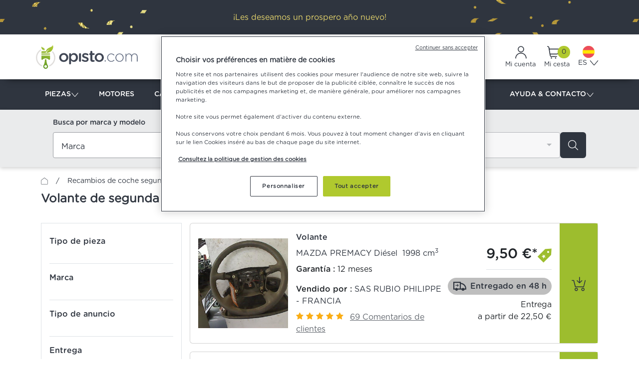

--- FILE ---
content_type: text/html; charset=utf-8
request_url: https://www.opisto.com/es/auto/piezas-de-ocasion/volante/todas-las-marcas/pagina-1
body_size: 59251
content:



<!DOCTYPE html>
<html lang="es" prefix="og: http://ogp.me/ns#">
<head>
    <!-- Google Tag Manager -->
    <script>
        (function (w, d, s, l, i) {
            w[l] = w[l] || []; w[l].push({
                'gtm.start':
                    new Date().getTime(), event: 'gtm.js'
            }); var f = d.getElementsByTagName(s)[0],
                j = d.createElement(s), dl = l != 'dataLayer' ? '&l=' + l : '';
            j.async = true; j.src = 'https://www.googletagmanager.com/gtm.js?id=' + i + dl;
            f.parentNode.insertBefore(j, f);
        })(window, document, 'script', 'dataLayer', 'GTM-PLCCQD4Z');
    </script>
    <!-- End Google Tag Manager -->
    <script type="text/javascript">
        function OptanonWrapper() { }
    </script>
    <script src="/bundles/contentsquarejs?v=xivsHsvqqEqzJ5wdgBxq8B73RZx1pRVWitYk7EDTwQU1"></script>

    <script src="/bundles/googlenalyticsjs?v=xWRUOknqbw4zO2PI6BsWabVPDR6q8JynEs_GOABmifc1"></script>



    

    <meta charset="utf-8">
    <meta name="viewport" content="width=device-width, initial-scale=1">

    <title>Volante de Segunda Mano para Coche | Opisto</title>

        <meta name="description" content="Encuentre su Volante de ocasi&#243;n al mejor precio en Opisto ✅ Piezas de autom&#243;vil garantizadas y posibilidad de entrega a domicilio." />



    
    <meta name="msvalidate.01" content="C6C8A386EFDBEC0D5693137743EF93BC" />
    <meta name="wot-verification" content="788e7328dbbbc0deb69e" />

            <meta name="google-site-verification" content="DnfM8aGD9W_bECB2jeyH10kxvotcfOmd1T8VxSEhMtc" />
            <!-- Opisto COM -->

    <meta name="google" content="nositelinkssearchbox" />
    <meta name="apple-mobile-web-app-title" content="Opisto">
    <meta name="application-name" content="Opisto">
    <meta name="theme-color" content="#ffffff">
    
        <script type="application/ld+json">
        {"@context":"https://schema.org","@type":"Organization","name":"Opisto.com","alternateName":"Opisto","sameAs":["https://www.facebook.com/opisto.es","https://twitter.com/Opisto_fr","https://www.linkedin.com/company/opistopieces/","https://www.instagram.com/opisto_es/","https://www.youtube.com/c/OpistoFr"],"url":"https://www.opisto.com","logo":"https://www.opisto.com/Content/images/logos/logo-opisto-com.svg"}
    </script>


        <link rel="canonical" href="https://www.opisto.com/es/auto/piezas-de-ocasion/volante/todas-las-marcas/pagina-1" />
                <link rel="next" href="https://www.opisto.com/es/auto/piezas-de-ocasion/volante/todas-las-marcas/pagina-2" />
    <link rel="apple-touch-icon" sizes="57x57" href="/apple-icon-57x57.png">
    <link rel="apple-touch-icon" sizes="60x60" href="/apple-icon-60x60.png">
    <link rel="apple-touch-icon" sizes="72x72" href="/apple-icon-72x72.png">
    <link rel="apple-touch-icon" sizes="76x76" href="/apple-icon-76x76.png">
    <link rel="apple-touch-icon" sizes="114x114" href="/apple-icon-114x114.png">
    <link rel="apple-touch-icon" sizes="120x120" href="/apple-icon-120x120.png">
    <link rel="apple-touch-icon" sizes="144x144" href="/apple-icon-144x144.png">
    <link rel="apple-touch-icon" sizes="152x152" href="/apple-icon-152x152.png">
    <link rel="apple-touch-icon" sizes="180x180" href="/apple-icon-180x180.png">
    <link rel="icon" type="image/png" sizes="192x192" href="/android-icon-192x192.png">
    <link rel="icon" type="image/png" sizes="32x32" href="/favicon-32x32.png">
    <link rel="icon" type="image/png" sizes="96x96" href="/favicon-96x96.png">
    <link rel="icon" type="image/png" sizes="16x16" href="/favicon-16x16.png">
    <link rel="manifest" href="/manifest.json">
    <link rel="icon" href="/favicon.ico" />

    <link rel="stylesheet" href="https://cdn.jsdelivr.net/npm/bootstrap@5.3.2/dist/css/bootstrap.min.css" integrity="sha384-T3c6CoIi6uLrA9TneNEoa7RxnatzjcDSCmG1MXxSR1GAsXEV/Dwwykc2MPK8M2HN" crossorigin="anonymous">
    <link href="/Content/opistocss?v=a2uYiZuitBjC9-U3cy_DtMFoZNne4FMWduDQOQbPRPo1" rel="stylesheet"/>

    <link href="/Content/toastcss?v=ip05ukU0MiSBRB5oB4o0UObf12h1GjFBItQx8C6_vHg1" rel="stylesheet"/>

    <script src="/bundles/jquery?v=hzZ0q2KEjHXFD9jVetn_nww8GVBVMn4JfANAJuk9O5E1"></script>

    <link href="https://cdn.jsdelivr.net/npm/&#64;algolia/autocomplete-theme-classic@1.17.4/dist/theme.min.css" rel="stylesheet">
    <link rel="preload" href="https://cdn.jsdelivr.net/npm/bootstrap-select@1.14.0-beta2/dist/css/bootstrap-select.min.css" as="style" onload="this.onload = null;this.rel = 'stylesheet';">
    <link href="/bundles/algoliacss?v=Bpx5h4L09G09mSbkhie4rRBW1xI1LPXVuv0hzQAFgBE1" rel="stylesheet"/>


        <meta name="facebook-domain-verification" content="wylknti28mczoy5e7ubj1iicmk0tiq" />
    <meta name="onetrust-domain" content="99569774-a47a-4340-9806-88986483cae3" />
    <script src="/bundles/js?v=9MHl9rOwxyW4lgq7WcnAXQZ7ZaC174XMe0UoRvNed641"></script>


    
                <link rel="alternate" hreflang="fr-FR" href="https://www.opisto.fr/fr/auto/pieces-occasion/volant/toutes-marques/page-1" />
            <link rel="alternate" hreflang="es-ES" href="https://www.opisto.com/es/auto/piezas-de-ocasion/volante/todas-las-marcas/pagina-1" />
            <link rel="alternate" hreflang="it-IT" href="https://www.opisto.com/it/auto/ricambi-usati/volante/tutte-le-marche/pagina-1" />



</head>
<body class="d-flex flex-column h-100">
    <!-- Google Tag Manager (noscript) -->
    <noscript>
        <iframe src="https://www.googletagmanager.com/ns.html?id=GTM-PLCCQD4Z"
                height="0" width="0" style="display:none;visibility:hidden"></iframe>
    </noscript>
    <!-- End Google Tag Manager (noscript) -->
    <div id="spinner-overlay" class="spinner-overlay hidden">
        <div class="spinner-border text-green" role="status">
            <span class="visually-hidden">Carga…</span>
        </div>
    </div>
    <script>
    var Resources = {
        AnErrorOccuredTitle: `Se ha producido un error`,
        SelectionModeLivraison: `Selecci&#243;n del m&#233;todo de entrega`,
        SelectPayementMethod: `Selecci&#243;n del m&#233;todo de pago`,
        InvalidIntraCommunityVATNumberField: `&#160;El n&#250;mero de IVA intracomunitario no es v&#225;lido. Verifique este n&#250;mero.`,
        FieldRequired: `Este campo es necesario.`,
        hints: [`muy malo`, `malo`, `medio`, `bueno`, `excelente`],
        MoreParts: `M&#225;s piezas`,
        InvalidCardDateFormat: `Introduzca solo cifras para la fecha de validez de la tarjeta.`,
        InvalidCardMonth: `El mes debe estar comprendido entre 1 y 12.`,
        InvalidCardYear: `La tarjeta no debe estar caducada.`,
        MaximumAttachmentsSizeReachedTooltip: `Has alcanzado el límite de 30 Mb autorizados.`,
        ClaimSentSuccessfully: `Solicitud enviada correctamente`,
        ClaimAttachmentsUploadError: `Los archivos adjuntos no han podido ser importados. Puede enviarlos al vendedor desde el seguimiento de sus solicitudes y reclamaciones`,
        AddedToCart: `Añadido a la cesta`,
        BookedOrUnavailablePart: `Pieza no disponible. Esta pieza ha sido vendida o retirada de la venta.`,
        WhatAreYouLookingFor: `Qué estás buscando ?`,
        ExamplePartBrandReference: `Ejemplo: pieza, marca, referencia`,
        NoResult: `Ninguna categoría parece coincidir con su búsqueda`,
        NoResult1: `Su búsqueda no ha generado ningún resultado.`,
        Products: `Productos`,
        Suggestions: `Sugerencias de búsqueda`,
        PopularSearches: `Búsquedas populares`,
        PhotoPart: `Foto pieza de coche`,
        ViewBy: `Ver por`,
        Pertinence: `Pertinencia`,
        Date: `Fecha`,
        DeliveryCountry: `País de entrega`,
        PriceAsc: `Precio ascendente`,
        PriceDesc: `Precio descendente`,
        ShipPriceAsc: `Precios con gastos de envío en aumento`,
        ShipPriceDesc: `Precios con gastos de envío decrecientes`,
        AverageNote: `Valoración del vendedor`,
        WarrantyLength: `Periodo de garantía`,
        Result: `resultado`,
        Results: `resultados`,
        OnlyWithPhotoParts: `Con foto`,
        OnlyDismantledParts: `Piezas desmontadas`,
        Shipping: `Entrega`,
        FreeShippingFilter: `Gratuita`,
        Under48H: `En 48h`,
        Under72H: `En 72h`,
        Mpwg: `Gastos Opisto gratuitos`,
        MinPriceFilter: `Mínimo`,
        MaxPriceFilter: `Máximo`,
        Price: `Precio`,
        PartState: `Estado del artículo`,
        State: `Estado`,
        PartConditionGood: `bueno`,
        PartConditionCorrect: `correcto`,
        PartConditionBad: `malo`,
        Warranty: `Garantía`,
        MinWarranty: `Garantía mínima`,
        Months: `meses`,
        AndMore: `y más`,
        Everything: `Todo`,
        LessThan: `Menos de`,
        SellerNote: `Valoración del vendedor`,
        CubicCentimeterUnicode: `cm\u00B3`,
        ResetFilters: `Reiniciar los filtros`,
        EraseAll: `todos eliminar`,
        H1PartsSearchCategory: `{0} de segunda mano`,
        H1PartsSearchBrandRange: `Piezas de recambio  de segunda mano`,
        SeeMore: `Ver más`,
        SeeLess: `Ver menos`,
        Search: `Buscar`,
        SearchSeller: `Buscar un vendedor`,
        SearchBrand: `Buscar una marca`,
        SearchPartType: `Buscar un tipo de pieza`,
        Brand: `Marca`,
        Seller: `Vendedor`,
        PartType: `Tipo de pieza`,
        Page: `página`,
        PageWithoutAccent: `pagina`,
        BackToPreviousPage: `Volver a la página anterior`,
        NextPage: `Página siguiente`,
        PartsUrl: `piezas-de-ocasion`,
        HeaderSearchBoxPlaceholder: `¿ Qué busca ? (pieza, referencia, marca, etc.)`,
        TireType: `Tipo de neumático`,
        Width: `Anchura`,
        Height: `Altura`,
        Diameter: `Diámetro`,
        Load: `Carga`,
        Speed: `Velocidad`,
        Clear: `Eliminar`,
        InformationPanelSpeedTire: `Se puede instalar en su vehículo cualquier clasificación de velocidad igual o siguiente en el alfabeto.`,
    }
</script>
    <script>
    const algoliaConfiguration = {
        productUrl: 'https://www.opisto.com/es/auto/ficha-del-producto/',
        language: 'es',
        indexConfiguration: {
            apiKey: 'b34f110be2ee603185a5682d9d1b20fa',
            applicationId: '3LRA8MKYDF',
            indexName: 'PROD_PRODUCTS',
            dateIndexName: 'PROD_PRODUCTS_Date',
            deliveryCountryIndexName: '',
            priceAscIndexName: 'PROD_PRODUCTS_Price_AscEs',
            priceDescIndexName: 'PROD_PRODUCTS_Price_DescEs',
            shipPriceAscIndexName: 'PROD_PRODUCTS_ShipPrice_AscEs',
        },
        suggestionIndexConfiguration: {
            apiKey: '35c605e097ad3c8fe307535a557dbeff',
            applicationId: '3LRA8MKYDF',
            indexName: 'PROD_PRODUCTS_es_query_suggestions'
        }
    };
</script>
    
<script>
    const currentLanguageId = 3;
    const ELanguage = {"0":"UNDEFINED","1":"FR","2":"EN","3":"ES","4":"IT","5":"DE","6":"AR","7":"NL","8":"PL","9":"PT"};
    const CultureNameToLanguageMap = {"fr":1,"es":3,"it":4};
    let selectedSubCategoryId = 7;
    const algoliaFiltersParameters = ["refinementList","menu","hierarchicalMenu","numericMenu","ratingMenu","range","toggle"];
</script>

    <header class="container-fluid p-0">
        


<script src="/bundles/mobilemenujs?v=g_28HP2o33Nwl6UpzzwzhXnEOsz-4lzbdxWGbrj_ZRY1"></script>

<div id="fixed-header">
                <div id="eventnotification" class="text-center"
                     style="background-image: url(https://fs.opisto.fr/WebsiteCustomization/BonneAnnee2024/bandeau-2024.png); background-position-x:center; color: #FFF;">
                    <span style="
    height: 69px;
    font-size: 16px;
    color: #E7D66D;
    display: flex;
    justify-content: center;
    align-items: center;
    margin-bottom: 0;
    padding-right: 40px;
">¡Les deseamos un prospero año nuevo!</span>
                </div>
    <input data-val="true" data-val-number="The field CurrentShippingCountryId must be a number." id="CurrentShippingCountryId" name="CurrentShippingCountryId" type="hidden" value="3" />
    <div id="container-header" class="container-fluid d-flex flex-column header-nav-container flex-xl-nowrap justify-content-xl-between w-100">
        <div class="container-xl px-0">
            <div id="first-line-header" class="d-flex flex-row justify-content-between">
                <div class="d-flex flex-row align-items-center gap-3">
                    <div class="d-flex flex-row justify-content-center">
                        <a class="d-xl-flex me-0 navbar-brand py-0 ms-0 ps-0" href="https://www.opisto.com/es">
                            <img width="135" height="48" class="header-opisto-logo" alt="Logo Opisto" src="https://www.opisto.com/Content/images/logos/logo-opisto-com.svg" />
                        </a>
                        
                    </div>
                    <div id="header-search-box-desktop-container" class="d-none d-xl-block flex-grow-1">
                        <div id="header-search-box"></div>
                    </div>
                    <input id="header-search-text-hidden-input" name="SearchString" type="hidden" value="">
                    <div class="d-none d-xl-flex">
<link href="/bundles/deliveryselectiondropdowncss?v=hynyzXplZxfzd9FMI7HaMrFv3wfGnuLxsE_H4re6_XM1" rel="stylesheet"/>

<script src="/bundles/deliveryselectiondropdownjs?v=ud4FXuSSB5C2VJeKOJtPD714c9WkSruQ6foXKJJ8r1Y1"></script>



<div id="shipping-selection-dropdown" class="dropdown">
    <button class="btn m-0 header-item d-flex flex-column align-items-start gap-1" type="button" id="shippingSelection" data-bs-toggle="dropdown" aria-expanded="false">
        <span>Entrega :</span>
        <span class="text-decoration-underline chevron gap-1">ESPA&#209;A</span>
    </button>
    <ul id="selection-list-content" class="dropdown-menu p-3" aria-labelledby="shippingSelection" style="max-height: 375px;">
        <input type="text" id="deliverySearchInput" class="form-control mb-3 p-3" placeholder="Escriba un pa&#237;s de entrega">
        <div id="selection-list" class="d-flex flex-column overflow-auto gap-2 pe-3">
            <div id="frequentDestinations" class="d-flex flex-column">
                <div id="frequentDestinationsLabel" class="text-simple-grey mb-2">Destinos frecuentes</div>
    <li class="list-group-item option-item option-label text-nowrap p-2 " data-value="5" data-selected="False">ALEMANIA</li>
    <li class="list-group-item option-item option-label text-nowrap p-2 " data-value="1" data-selected="False">B&#201;LGICA</li>
                        <div class="accordion" id="accordion-3">
                            <div class="accordion-item">
                                <div class="accordion-header" id="heading-3">
                                    <button class="accordion-button collapsed text-nowrap gap-5 p-2" type="button" data-bs-toggle="collapse" data-bs-target="#collapse-3">
                                        ESPA&#209;A
                                    </button>
                                </div>
                                <div id="collapse-3" class="accordion-collapse collapse" aria-labelledby="heading-3" data-bs-parent="#accordion-3">
                                    <div class="accordion-body d-flex flex-column p-0">
                                            <li class="list-group-item option-item option-label text-nowrap p-2 ps-4" data-value="3" data-selected="True">ESPA&#209;A</li>

    <li class="list-group-item option-item option-label text-nowrap p-2 ps-4" data-value="210" data-selected="False">Baleares</li>
    <li class="list-group-item option-item option-label text-nowrap p-2 ps-4" data-value="209" data-selected="False">Islas Canarias</li>
                                    </div>
                                </div>  
                            </div>
                        </div>
                        <div class="accordion" id="accordion-0">
                            <div class="accordion-item">
                                <div class="accordion-header" id="heading-0">
                                    <button class="accordion-button collapsed text-nowrap gap-5 p-2" type="button" data-bs-toggle="collapse" data-bs-target="#collapse-0">
                                        FRANCIA
                                    </button>
                                </div>
                                <div id="collapse-0" class="accordion-collapse collapse" aria-labelledby="heading-0" data-bs-parent="#accordion-0">
                                    <div class="accordion-body d-flex flex-column p-0">
                                            <li class="list-group-item option-item option-label text-nowrap p-2 ps-4" data-value="0" data-selected="False">FRANCIA</li>

    <li class="list-group-item option-item option-label text-nowrap p-2 ps-4" data-value="206" data-selected="False">C&#243;rcega</li>
    <li class="list-group-item option-item option-label text-nowrap p-2 ps-4" data-value="68" data-selected="False">Guadalupe</li>
    <li class="list-group-item option-item option-label text-nowrap p-2 ps-4" data-value="77" data-selected="False">Isla de La Reuni&#243;n</li>
    <li class="list-group-item option-item option-label text-nowrap p-2 ps-4" data-value="69" data-selected="False">Martinica</li>
    <li class="list-group-item option-item option-label text-nowrap p-2 ps-4" data-value="83" data-selected="False">Mayotte</li>
    <li class="list-group-item option-item option-label text-nowrap p-2 ps-4" data-value="113" data-selected="False">Polinesia francesa</li>
    <li class="list-group-item option-item option-label text-nowrap p-2 ps-4" data-value="115" data-selected="False">San Bartolom&#233;</li>
    <li class="list-group-item option-item option-label text-nowrap p-2 ps-4" data-value="117" data-selected="False">San Mart&#237;n</li>
    <li class="list-group-item option-item option-label text-nowrap p-2 ps-4" data-value="119" data-selected="False">SAN PEDRO Y MIQUEL&#211;N</li>
    <li class="list-group-item option-item option-label text-nowrap p-2 ps-4" data-value="120" data-selected="False">Wallis y Futuna</li>
    <li class="list-group-item option-item option-label text-nowrap p-2 ps-4" data-value="96" data-selected="False">Guayana francesa</li>
                                    </div>
                                </div>  
                            </div>
                        </div>
                        <div class="accordion" id="accordion-4">
                            <div class="accordion-item">
                                <div class="accordion-header" id="heading-4">
                                    <button class="accordion-button collapsed text-nowrap gap-5 p-2" type="button" data-bs-toggle="collapse" data-bs-target="#collapse-4">
                                        ITALIA
                                    </button>
                                </div>
                                <div id="collapse-4" class="accordion-collapse collapse" aria-labelledby="heading-4" data-bs-parent="#accordion-4">
                                    <div class="accordion-body d-flex flex-column p-0">
                                            <li class="list-group-item option-item option-label text-nowrap p-2 ps-4" data-value="4" data-selected="False">ITALIA</li>

    <li class="list-group-item option-item option-label text-nowrap p-2 ps-4" data-value="208" data-selected="False">Cerde&#241;a</li>
    <li class="list-group-item option-item option-label text-nowrap p-2 ps-4" data-value="207" data-selected="False">Sicilia</li>
                                    </div>
                                </div>  
                            </div>
                        </div>
    <li class="list-group-item option-item option-label text-nowrap p-2 " data-value="19" data-selected="False">PA&#205;SES BAJOS</li>
    <li class="list-group-item option-item option-label text-nowrap p-2 " data-value="21" data-selected="False">PORTUGAL</li>
    <li class="list-group-item option-item option-label text-nowrap p-2 " data-value="24" data-selected="False">REINO UNIDO</li>
    <li class="list-group-item option-item option-label text-nowrap p-2 " data-value="28" data-selected="False">SUIZA</li>
            </div>
            <div id="list-separator" class="border-top my-1"></div>
            <div id="otherDestinations" class="d-flex flex-column">
                <div id="otherDestinationsLabel" class="text-simple-grey mb-2">Otros destinos</div>
    <li class="list-group-item option-item option-label text-nowrap p-2 " data-value="62" data-selected="False">AFGANIST&#193;N</li>
    <li class="list-group-item option-item option-label text-nowrap p-2 " data-value="85" data-selected="False">ALBANIA</li>
    <li class="list-group-item option-item option-label text-nowrap p-2 " data-value="2" data-selected="False">ANDORRA</li>
    <li class="list-group-item option-item option-label text-nowrap p-2 " data-value="126" data-selected="False">ANTIGUA Y BARBUDA</li>
    <li class="list-group-item option-item option-label text-nowrap p-2 " data-value="127" data-selected="False">ARABIA SAUDITA</li>
    <li class="list-group-item option-item option-label text-nowrap p-2 " data-value="32" data-selected="False">ARGELIA</li>
    <li class="list-group-item option-item option-label text-nowrap p-2 " data-value="86" data-selected="False">ARGENTINA</li>
    <li class="list-group-item option-item option-label text-nowrap p-2 " data-value="128" data-selected="False">ARMENIA</li>
    <li class="list-group-item option-item option-label text-nowrap p-2 " data-value="87" data-selected="False">AUSTRALIA</li>
    <li class="list-group-item option-item option-label text-nowrap p-2 " data-value="6" data-selected="False">AUSTRIA</li>
    <li class="list-group-item option-item option-label text-nowrap p-2 " data-value="129" data-selected="False">AZERBAIY&#193;N</li>
    <li class="list-group-item option-item option-label text-nowrap p-2 " data-value="130" data-selected="False">BAHAMAS</li>
    <li class="list-group-item option-item option-label text-nowrap p-2 " data-value="132" data-selected="False">BANGLAD&#201;S</li>
    <li class="list-group-item option-item option-label text-nowrap p-2 " data-value="88" data-selected="False">BARBADOS</li>
    <li class="list-group-item option-item option-label text-nowrap p-2 " data-value="131" data-selected="False">BAR&#201;IN</li>
    <li class="list-group-item option-item option-label text-nowrap p-2 " data-value="133" data-selected="False">BELICE</li>
    <li class="list-group-item option-item option-label text-nowrap p-2 " data-value="35" data-selected="False">BEN&#205;N</li>
    <li class="list-group-item option-item option-label text-nowrap p-2 " data-value="134" data-selected="False">BERMUDAS</li>
    <li class="list-group-item option-item option-label text-nowrap p-2 " data-value="30" data-selected="False">BIELORRUSIA</li>
    <li class="list-group-item option-item option-label text-nowrap p-2 " data-value="135" data-selected="False">BOLIVIA</li>
    <li class="list-group-item option-item option-label text-nowrap p-2 " data-value="59" data-selected="False">BOSNIA Y HERZEGOVINA</li>
    <li class="list-group-item option-item option-label text-nowrap p-2 " data-value="89" data-selected="False">BRASIL</li>
    <li class="list-group-item option-item option-label text-nowrap p-2 " data-value="7" data-selected="False">BULGARIA</li>
    <li class="list-group-item option-item option-label text-nowrap p-2 " data-value="52" data-selected="False">BURKINA FASO</li>
    <li class="list-group-item option-item option-label text-nowrap p-2 " data-value="139" data-selected="False">CABO VERDE</li>
    <li class="list-group-item option-item option-label text-nowrap p-2 " data-value="136" data-selected="False">CAMBOYA</li>
    <li class="list-group-item option-item option-label text-nowrap p-2 " data-value="47" data-selected="False">CAMER&#218;N</li>
    <li class="list-group-item option-item option-label text-nowrap p-2 " data-value="138" data-selected="False">CANAD&#193;</li>
    <li class="list-group-item option-item option-label text-nowrap p-2 " data-value="176" data-selected="False">CATAR</li>
    <li class="list-group-item option-item option-label text-nowrap p-2 " data-value="188" data-selected="False">CHAD</li>
    <li class="list-group-item option-item option-label text-nowrap p-2 " data-value="90" data-selected="False">CHILE</li>
    <li class="list-group-item option-item option-label text-nowrap p-2 " data-value="44" data-selected="False">CHINA</li>
    <li class="list-group-item option-item option-label text-nowrap p-2 " data-value="8" data-selected="False">CHIPRE</li>
    <li class="list-group-item option-item option-label text-nowrap p-2 " data-value="140" data-selected="False">COREA DEL SUR</li>
    <li class="list-group-item option-item option-label text-nowrap p-2 " data-value="45" data-selected="False">COSTA DE MARFIL</li>
    <li class="list-group-item option-item option-label text-nowrap p-2 " data-value="141" data-selected="False">COSTA RICA</li>
    <li class="list-group-item option-item option-label text-nowrap p-2 " data-value="57" data-selected="False">CROACIA</li>
    <li class="list-group-item option-item option-label text-nowrap p-2 " data-value="142" data-selected="False">CUBA</li>
    <li class="list-group-item option-item option-label text-nowrap p-2 " data-value="143" data-selected="False">CURAZAO</li>
    <li class="list-group-item option-item option-label text-nowrap p-2 " data-value="9" data-selected="False">DINAMARCA</li>
    <li class="list-group-item option-item option-label text-nowrap p-2 " data-value="145" data-selected="False">DOMINICA</li>
    <li class="list-group-item option-item option-label text-nowrap p-2 " data-value="146" data-selected="False">ECUADOR</li>
    <li class="list-group-item option-item option-label text-nowrap p-2 " data-value="48" data-selected="False">EGIPTO</li>
    <li class="list-group-item option-item option-label text-nowrap p-2 " data-value="53" data-selected="False">EMIRATOS &#193;RABES UNIDOS</li>
    <li class="list-group-item option-item option-label text-nowrap p-2 " data-value="25" data-selected="False">ESLOVAQUIA</li>
    <li class="list-group-item option-item option-label text-nowrap p-2 " data-value="26" data-selected="False">ESLOVENIA</li>
    <li class="list-group-item option-item option-label text-nowrap p-2 " data-value="91" data-selected="False">ESTADOS UNIDOS</li>
    <li class="list-group-item option-item option-label text-nowrap p-2 " data-value="10" data-selected="False">ESTONIA</li>
    <li class="list-group-item option-item option-label text-nowrap p-2 " data-value="66" data-selected="False">ETIOP&#205;A</li>
    <li class="list-group-item option-item option-label text-nowrap p-2 " data-value="175" data-selected="False">FILIPINAS</li>
    <li class="list-group-item option-item option-label text-nowrap p-2 " data-value="11" data-selected="False">FINLANDIA</li>
    <li class="list-group-item option-item option-label text-nowrap p-2 " data-value="147" data-selected="False">FIYI</li>
    <li class="list-group-item option-item option-label text-nowrap p-2 " data-value="63" data-selected="False">GAB&#211;N</li>
    <li class="list-group-item option-item option-label text-nowrap p-2 " data-value="148" data-selected="False">GAMBIA</li>
    <li class="list-group-item option-item option-label text-nowrap p-2 " data-value="123" data-selected="False">GEORGIA</li>
    <li class="list-group-item option-item option-label text-nowrap p-2 " data-value="33" data-selected="False">GHANA</li>
    <li class="list-group-item option-item option-label text-nowrap p-2 " data-value="92" data-selected="False">GIBRALTAR</li>
    <li class="list-group-item option-item option-label text-nowrap p-2 " data-value="149" data-selected="False">GRANADA</li>
    <li class="list-group-item option-item option-label text-nowrap p-2 " data-value="12" data-selected="False">GRECIA</li>
    <li class="list-group-item option-item option-label text-nowrap p-2 " data-value="150" data-selected="False">GROENLANDIA</li>
    <li class="list-group-item option-item option-label text-nowrap p-2 " data-value="151" data-selected="False">GUAM</li>
    <li class="list-group-item option-item option-label text-nowrap p-2 " data-value="152" data-selected="False">GUATEMALA</li>
    <li class="list-group-item option-item option-label text-nowrap p-2 " data-value="93" data-selected="False">GUERNESEY</li>
    <li class="list-group-item option-item option-label text-nowrap p-2 " data-value="46" data-selected="False">GUINEA</li>
    <li class="list-group-item option-item option-label text-nowrap p-2 " data-value="95" data-selected="False">GUINEA ECUATORIAL</li>
    <li class="list-group-item option-item option-label text-nowrap p-2 " data-value="94" data-selected="False">GUINEA-BIS&#193;U</li>
    <li class="list-group-item option-item option-label text-nowrap p-2 " data-value="153" data-selected="False">GUYANA</li>
    <li class="list-group-item option-item option-label text-nowrap p-2 " data-value="82" data-selected="False">HAIT&#205;</li>
    <li class="list-group-item option-item option-label text-nowrap p-2 " data-value="154" data-selected="False">HONDURAS</li>
    <li class="list-group-item option-item option-label text-nowrap p-2 " data-value="97" data-selected="False">HONG KONG</li>
    <li class="list-group-item option-item option-label text-nowrap p-2 " data-value="13" data-selected="False">HUNGR&#205;A</li>
    <li class="list-group-item option-item option-label text-nowrap p-2 " data-value="98" data-selected="False">INDIA</li>
    <li class="list-group-item option-item option-label text-nowrap p-2 " data-value="99" data-selected="False">INDONESIA</li>
    <li class="list-group-item option-item option-label text-nowrap p-2 " data-value="76" data-selected="False">IRAK</li>
    <li class="list-group-item option-item option-label text-nowrap p-2 " data-value="56" data-selected="False">IR&#193;N</li>
    <li class="list-group-item option-item option-label text-nowrap p-2 " data-value="14" data-selected="False">IRLANDA</li>
    <li class="list-group-item option-item option-label text-nowrap p-2 " data-value="100" data-selected="False">ISLA DE MAN</li>
    <li class="list-group-item option-item option-label text-nowrap p-2 " data-value="155" data-selected="False">ISLA NORFOLK</li>
    <li class="list-group-item option-item option-label text-nowrap p-2 " data-value="102" data-selected="False">ISLANDIA</li>
    <li class="list-group-item option-item option-label text-nowrap p-2 " data-value="101" data-selected="False">ISLAS FEROE</li>
    <li class="list-group-item option-item option-label text-nowrap p-2 " data-value="156" data-selected="False">ISLAS TURCAS Y CAICOS</li>
    <li class="list-group-item option-item option-label text-nowrap p-2 " data-value="58" data-selected="False">ISRAEL</li>
    <li class="list-group-item option-item option-label text-nowrap p-2 " data-value="157" data-selected="False">JAMAICA</li>
    <li class="list-group-item option-item option-label text-nowrap p-2 " data-value="51" data-selected="False">JAP&#211;N</li>
    <li class="list-group-item option-item option-label text-nowrap p-2 " data-value="103" data-selected="False">JERSEY</li>
    <li class="list-group-item option-item option-label text-nowrap p-2 " data-value="64" data-selected="False">JORDANIA</li>
    <li class="list-group-item option-item option-label text-nowrap p-2 " data-value="61" data-selected="False">KAZAJIST&#193;N</li>
    <li class="list-group-item option-item option-label text-nowrap p-2 " data-value="104" data-selected="False">KENIA</li>
    <li class="list-group-item option-item option-label text-nowrap p-2 " data-value="121" data-selected="False">KIRGUIST&#193;N</li>
    <li class="list-group-item option-item option-label text-nowrap p-2 " data-value="29" data-selected="False">K&#211;SOVO</li>
    <li class="list-group-item option-item option-label text-nowrap p-2 " data-value="214" data-selected="False">KOWE&#207;T</li>
    <li class="list-group-item option-item option-label text-nowrap p-2 " data-value="124" data-selected="False">LAS COMORAS</li>
    <li class="list-group-item option-item option-label text-nowrap p-2 " data-value="15" data-selected="False">LETONIA</li>
    <li class="list-group-item option-item option-label text-nowrap p-2 " data-value="74" data-selected="False">L&#205;BANO</li>
    <li class="list-group-item option-item option-label text-nowrap p-2 " data-value="158" data-selected="False">LIBERIA</li>
    <li class="list-group-item option-item option-label text-nowrap p-2 " data-value="42" data-selected="False">LIBIA</li>
    <li class="list-group-item option-item option-label text-nowrap p-2 " data-value="159" data-selected="False">LIECHTENSTEIN</li>
    <li class="list-group-item option-item option-label text-nowrap p-2 " data-value="16" data-selected="False">LITUANIA</li>
    <li class="list-group-item option-item option-label text-nowrap p-2 " data-value="17" data-selected="False">LUXEMBURGO</li>
    <li class="list-group-item option-item option-label text-nowrap p-2 " data-value="105" data-selected="False">MACAO</li>
    <li class="list-group-item option-item option-label text-nowrap p-2 " data-value="106" data-selected="False">MACEDONIA</li>
    <li class="list-group-item option-item option-label text-nowrap p-2 " data-value="60" data-selected="False">MADAGASCAR</li>
    <li class="list-group-item option-item option-label text-nowrap p-2 " data-value="107" data-selected="False">MALASIA</li>
    <li class="list-group-item option-item option-label text-nowrap p-2 " data-value="160" data-selected="False">MALAUI</li>
    <li class="list-group-item option-item option-label text-nowrap p-2 " data-value="108" data-selected="False">MALDIVAS</li>
    <li class="list-group-item option-item option-label text-nowrap p-2 " data-value="50" data-selected="False">MALI</li>
    <li class="list-group-item option-item option-label text-nowrap p-2 " data-value="18" data-selected="False">MALTA</li>
    <li class="list-group-item option-item option-label text-nowrap p-2 " data-value="161" data-selected="False">MALVINAS</li>
    <li class="list-group-item option-item option-label text-nowrap p-2 " data-value="31" data-selected="False">MARRUECOS</li>
    <li class="list-group-item option-item option-label text-nowrap p-2 " data-value="79" data-selected="False">MAURICIO</li>
    <li class="list-group-item option-item option-label text-nowrap p-2 " data-value="71" data-selected="False">MAURITANIA</li>
    <li class="list-group-item option-item option-label text-nowrap p-2 " data-value="109" data-selected="False">M&#201;XICO</li>
    <li class="list-group-item option-item option-label text-nowrap p-2 " data-value="162" data-selected="False">MICRONESIA</li>
    <li class="list-group-item option-item option-label text-nowrap p-2 " data-value="75" data-selected="False">MOLDAVIA</li>
    <li class="list-group-item option-item option-label text-nowrap p-2 " data-value="110" data-selected="False">M&#211;NACO</li>
    <li class="list-group-item option-item option-label text-nowrap p-2 " data-value="78" data-selected="False">MONGOLIA</li>
    <li class="list-group-item option-item option-label text-nowrap p-2 " data-value="73" data-selected="False">MONTENEGRO</li>
    <li class="list-group-item option-item option-label text-nowrap p-2 " data-value="163" data-selected="False">MONTSERRAT</li>
    <li class="list-group-item option-item option-label text-nowrap p-2 " data-value="164" data-selected="False">MYANMAR</li>
    <li class="list-group-item option-item option-label text-nowrap p-2 " data-value="165" data-selected="False">NAMIBIA</li>
    <li class="list-group-item option-item option-label text-nowrap p-2 " data-value="166" data-selected="False">NEPAL</li>
    <li class="list-group-item option-item option-label text-nowrap p-2 " data-value="167" data-selected="False">NICARAGUA</li>
    <li class="list-group-item option-item option-label text-nowrap p-2 " data-value="55" data-selected="False">NIGERIA</li>
    <li class="list-group-item option-item option-label text-nowrap p-2 " data-value="41" data-selected="False">NIGERIA</li>
    <li class="list-group-item option-item option-label text-nowrap p-2 " data-value="72" data-selected="False">NORUEGA</li>
    <li class="list-group-item option-item option-label text-nowrap p-2 " data-value="111" data-selected="False">NUEVA CALEDONIA</li>
    <li class="list-group-item option-item option-label text-nowrap p-2 " data-value="112" data-selected="False">NUEVA ZELANDA</li>
    <li class="list-group-item option-item option-label text-nowrap p-2 " data-value="168" data-selected="False">OM&#193;N</li>
    <li class="list-group-item option-item option-label text-nowrap p-2 " data-value="171" data-selected="False">PAKIST&#193;N</li>
    <li class="list-group-item option-item option-label text-nowrap p-2 " data-value="172" data-selected="False">PANAM&#193;</li>
    <li class="list-group-item option-item option-label text-nowrap p-2 " data-value="173" data-selected="False">PAP&#218;A NUEVA GUINEA</li>
    <li class="list-group-item option-item option-label text-nowrap p-2 " data-value="174" data-selected="False">PARAGUAY</li>
    <li class="list-group-item option-item option-label text-nowrap p-2 " data-value="38" data-selected="False">PER&#218;</li>
    <li class="list-group-item option-item option-label text-nowrap p-2 " data-value="20" data-selected="False">POLONIA</li>
    <li class="list-group-item option-item option-label text-nowrap p-2 " data-value="81" data-selected="False">REP&#218;BLICA CENTROAFRICANA</li>
    <li class="list-group-item option-item option-label text-nowrap p-2 " data-value="22" data-selected="False">REP&#218;BLICA CHECA</li>
    <li class="list-group-item option-item option-label text-nowrap p-2 " data-value="70" data-selected="False">REP&#218;BLICA DEMOCR&#193;TICA DEL CONGO</li>
    <li class="list-group-item option-item option-label text-nowrap p-2 " data-value="114" data-selected="False">REP&#218;BLICA DOMINICANA</li>
    <li class="list-group-item option-item option-label text-nowrap p-2 " data-value="23" data-selected="False">RUMANIA</li>
    <li class="list-group-item option-item option-label text-nowrap p-2 " data-value="39" data-selected="False">RUSIA</li>
    <li class="list-group-item option-item option-label text-nowrap p-2 " data-value="180" data-selected="False">SAMOA</li>
    <li class="list-group-item option-item option-label text-nowrap p-2 " data-value="181" data-selected="False">SAMOA AMERICANA</li>
    <li class="list-group-item option-item option-label text-nowrap p-2 " data-value="177" data-selected="False">SAN MARINO</li>
    <li class="list-group-item option-item option-label text-nowrap p-2 " data-value="118" data-selected="False">SAN MART&#205;N (PA&#205;SES BAJOS)</li>
    <li class="list-group-item option-item option-label text-nowrap p-2 " data-value="178" data-selected="False">SAN VICENTE Y LAS GRANADINAS</li>
    <li class="list-group-item option-item option-label text-nowrap p-2 " data-value="116" data-selected="False">SANTA LUC&#205;A</li>
    <li class="list-group-item option-item option-label text-nowrap p-2 " data-value="179" data-selected="False">SANTO TOM&#201; Y PR&#205;NCIPE</li>
    <li class="list-group-item option-item option-label text-nowrap p-2 " data-value="36" data-selected="False">SENEGAL</li>
    <li class="list-group-item option-item option-label text-nowrap p-2 " data-value="34" data-selected="False">SERBIA</li>
    <li class="list-group-item option-item option-label text-nowrap p-2 " data-value="182" data-selected="False">SEYCHELLES</li>
    <li class="list-group-item option-item option-label text-nowrap p-2 " data-value="183" data-selected="False">SINGAPUR</li>
    <li class="list-group-item option-item option-label text-nowrap p-2 " data-value="43" data-selected="False">SIRIA</li>
    <li class="list-group-item option-item option-label text-nowrap p-2 " data-value="184" data-selected="False">SRI LANKA</li>
    <li class="list-group-item option-item option-label text-nowrap p-2 " data-value="84" data-selected="False">SUD&#193;FRICA</li>
    <li class="list-group-item option-item option-label text-nowrap p-2 " data-value="27" data-selected="False">SUECIA</li>
    <li class="list-group-item option-item option-label text-nowrap p-2 " data-value="122" data-selected="False">TAILANDIA</li>
    <li class="list-group-item option-item option-label text-nowrap p-2 " data-value="189" data-selected="False">TAILANDIA</li>
    <li class="list-group-item option-item option-label text-nowrap p-2 " data-value="187" data-selected="False">TAIW&#193;N</li>
    <li class="list-group-item option-item option-label text-nowrap p-2 " data-value="186" data-selected="False">TANZANIA</li>
    <li class="list-group-item option-item option-label text-nowrap p-2 " data-value="185" data-selected="False">TAYIKIST&#193;N</li>
    <li class="list-group-item option-item option-label text-nowrap p-2 " data-value="49" data-selected="False">TOGO</li>
    <li class="list-group-item option-item option-label text-nowrap p-2 " data-value="190" data-selected="False">TONGA</li>
    <li class="list-group-item option-item option-label text-nowrap p-2 " data-value="191" data-selected="False">TRINIDAD Y TOBAGO</li>
    <li class="list-group-item option-item option-label text-nowrap p-2 " data-value="40" data-selected="False">T&#218;NEZ</li>
    <li class="list-group-item option-item option-label text-nowrap p-2 " data-value="54" data-selected="False">TURKMENIST&#193;N</li>
    <li class="list-group-item option-item option-label text-nowrap p-2 " data-value="65" data-selected="False">TURQU&#205;A</li>
    <li class="list-group-item option-item option-label text-nowrap p-2 " data-value="192" data-selected="False">TUVALU</li>
    <li class="list-group-item option-item option-label text-nowrap p-2 " data-value="37" data-selected="False">UCRANIA</li>
    <li class="list-group-item option-item option-label text-nowrap p-2 " data-value="169" data-selected="False">UGANDA</li>
    <li class="list-group-item option-item option-label text-nowrap p-2 " data-value="193" data-selected="False">URUGUAY</li>
    <li class="list-group-item option-item option-label text-nowrap p-2 " data-value="170" data-selected="False">UZBEKIST&#193;N</li>
    <li class="list-group-item option-item option-label text-nowrap p-2 " data-value="194" data-selected="False">VANUATU</li>
    <li class="list-group-item option-item option-label text-nowrap p-2 " data-value="195" data-selected="False">VENEZUELA</li>
    <li class="list-group-item option-item option-label text-nowrap p-2 " data-value="196" data-selected="False">VIETNAM</li>
    <li class="list-group-item option-item option-label text-nowrap p-2 " data-value="197" data-selected="False">YEMEN</li>
    <li class="list-group-item option-item option-label text-nowrap p-2 " data-value="144" data-selected="False">YIBUTI</li>
    <li class="list-group-item option-item option-label text-nowrap p-2 " data-value="198" data-selected="False">ZAMBIA</li>
    <li class="list-group-item option-item option-label text-nowrap p-2 " data-value="199" data-selected="False">ZIMBABUE</li>
            </div>
        </div>
    </ul>
</div>                    </div>
                </div>
                <div class="d-flex flex-row align-items-center gap-xl-3">
                    <a class="d-flex flex-column align-items-center gap-1 header-item" href="/es/cuenta">
                        <svg role="img" width="35" height="30" viewBox="0 0 24 24" fill="none" xmlns="http://www.w3.org/2000/svg">
<path d="M12 12C9.24333 12 7 9.75667 7 7C7 4.24333 9.24333 2 12 2C14.7567 2 17 4.24333 17 7C17 9.75667 14.7567 12 12 12ZM12 3.25C9.9325 3.25 8.25 4.9325 8.25 7C8.25 9.0675 9.9325 10.75 12 10.75C14.0675 10.75 15.75 9.0675 15.75 7C15.75 4.9325 14.0675 3.25 12 3.25Z" fill="#2F353F"/>
<path d="M20.3571 22C20.0023 22 19.7143 21.72 19.7143 21.375C19.7143 17.2392 16.254 13.875 12 13.875C7.746 13.875 4.28571 17.2392 4.28571 21.375C4.28571 21.72 3.99771 22 3.64286 22C3.288 22 3 21.72 3 21.375C3 16.55 7.03714 12.625 12 12.625C16.9629 12.625 21 16.55 21 21.375C21 21.72 20.712 22 20.3571 22Z" fill="#2F353F"/>
</svg>

                        <span class="d-none d-xl-inline text-center" data-cs-mask>
                            Mi cuenta
                        </span>
                    </a>
                    <a class="header-item" href="/es/cesta">
                        <span class="layout-cart" id="layout-cart">
                            
<div class=" d-flex flex-column align-items-center gap-1">
    <div class="d-flex flex-row align-items-center">
        <svg role="img" width="35" height="30" viewBox="0 0 24 24" fill="none" xmlns="http://www.w3.org/2000/svg">
<path d="M2.52014 2C3.39697 2 4.69893 2.18421 5.20377 3.34211C5.57576 4.21053 5.68204 5 5.92118 5.94737H17.9045C18.8079 5.94737 19.7113 5.89474 20.5882 5.97368C21.7307 6.05263 22.1558 6.60526 21.9167 7.71053C21.5447 9.44737 21.1461 11.1579 20.6413 12.8421C20.1099 14.6316 19.2596 15.2368 17.3997 15.3158C15.832 15.3684 14.2644 15.3158 12.6701 15.3158C10.9696 15.3158 9.00337 15.3947 7.27628 15.3947C7.48885 17.9737 8.0734 17.9737 9.90677 17.9737C12.2184 17.9737 14.5566 17.9737 16.8683 17.9737C17.32 17.9737 17.8248 17.9737 17.8514 18.5789C17.8514 19.1316 17.4263 19.2895 16.9214 19.2895C14.1581 19.2895 11.3682 19.3421 8.60481 19.2632C7.22314 19.2368 6.82458 18.8158 6.42602 17.4737C6.29317 17.0526 6.18689 16.6316 6.0806 16.1842C5.44291 12.3947 4.83178 8.63158 4.22066 4.84211C4.06123 3.92105 3.87524 3.07895 2.62642 3.18421C2.38729 3.28947 2.09501 3.10526 2.0153 2.78947C1.90901 2.36842 2.04187 2 2.52014 2ZM7.01057 14.0526L16.6557 14C18.5954 14 19.1268 13.5526 19.6051 11.7105C19.9505 10.3684 20.2959 9 20.6944 7.42105H6.10717C6.45259 9.52632 6.66516 12 7.01057 14.0526Z" fill="#2F353F"/>
<path d="M15.5396 22C16.1266 22 16.6025 21.5287 16.6025 20.9474C16.6025 20.366 16.1266 19.8947 15.5396 19.8947C14.9526 19.8947 14.4768 20.366 14.4768 20.9474C14.4768 21.5287 14.9526 22 15.5396 22Z" fill="#2F353F"/>
<path d="M8.89681 22C9.48379 22 9.95963 21.5287 9.95963 20.9474C9.95963 20.366 9.48379 19.8947 8.89681 19.8947C8.30983 19.8947 7.83398 20.366 7.83398 20.9474C7.83398 21.5287 8.30983 22 8.89681 22Z" fill="#2F353F"/>
</svg>


        <span class="rounded-green header-cart-count bg-specific-1">0 </span>
    </div>
    <span id="gotocart" class="d-none d-xl-inline text-center">Mi cesta</span>
</div>

                        </span>
                    </a>
                    <div class="d-none d-xl-block">
                        

<div class="dropdown align-items-xl-center d-xl-flex">
    <button class="btn m-0 d-flex flex-column align-items-center gap-2 header-item" type="button" id="dropdownMenuLanguage" data-bs-toggle="dropdown" aria-expanded="false">
        <svg width="24" height="24" viewBox="0 0 24 24" fill="none" xmlns="http://www.w3.org/2000/svg">
<circle cx="12" cy="11.9995" r="12" fill="#FFE600"/>
<path d="M23.4497 15.5985C21.9205 20.467 17.3726 23.9989 11.9995 23.9989C6.62653 23.9987 2.07935 20.4668 0.550247 15.5985L23.4497 15.5985Z" fill="#EC4C5D"/>
<path d="M0.550247 8.39927C2.07941 3.53102 6.62659 -0.00092629 11.9995 -0.00112011C17.3725 -0.00112035 21.9205 3.53087 23.4497 8.39927L0.550247 8.39927Z" fill="#EC4C5D"/>
</svg>


        <span class="chevron">ES</span>
    </button>
    <ul class="border-0 dropdown-menu dropdown-menu-end m-0 py-1" aria-labelledby="dropdownMenuLanguage">
            <li class="px-1">
                <a class="dropdown-item text-start p-2 " href="https://www.opisto.fr/?languagechanged=true">
                    Fran&#231;ais - FR
                </a>
            </li>
            <li class="px-1">
                <a class="dropdown-item text-start p-2 dropdown-item-active" href="https://www.opisto.com/es">
                    Espa&#241;ol - ES
                </a>
            </li>
            <li class="px-1">
                <a class="dropdown-item text-start p-2 " href="https://www.opisto.com/it?languagechanged=true">
                    Italiano - IT
                </a>
            </li>
    </ul>

</div>
                    </div>
                </div>
            </div>
            <div class="d-flex d-xl-none mt-3">
            </div>
        </div>
    </div>
</div>
<div id="mainmenuheader">
    

    <nav id="main-menu" class="navbar navbar-expand navbar-light header-navbar container-fluid">
        <div id="main-menu-content" class="container-xl px-0">
            <ul class="navbar-nav">
                <li class="nav-item dropdown ">
                    <a class="nav-link svg-fill-white gotham-rounded-medium" href="#" id="dropdownMenuParts" data-bs-toggle="dropdown">
                        PIEZAS
                        <svg class="arrow-down-short" width="16" height="16" viewBox="0 0 16 16" fill="none" xmlns="http://www.w3.org/2000/svg">
<g id="Icon/arrow-down-short">
<path id="Vector 183 (Stroke)" fill-rule="evenodd" clip-rule="evenodd" d="M14.4978 4.1219C14.7017 4.30284 14.7242 4.61937 14.5481 4.82889L8.8615 11.5949C8.40752 12.135 7.59265 12.135 7.13866 11.5949L1.45205 4.82888C1.27596 4.61937 1.29849 4.30284 1.50239 4.1219C1.70628 3.94096 2.01432 3.96412 2.19041 4.17363L7.87702 10.9396C7.94188 11.0168 8.05829 11.0168 8.12314 10.9396L13.8098 4.17363C13.9858 3.96412 14.2939 3.94096 14.4978 4.1219Z"/>
</g>
</svg>

                    </a>
                    <ul class="dropdown-menu" aria-labelledby="dropdownMenuParts">
                        <li class="">
                            <a class="dropdown-item whitespace-normal"
                               href="/es/auto/piezas-de-ocasion/todas-las-piezas/todas-las-marcas/pagina-1">
                                Recambios de coche segunda mano
                            </a>
                        </li>
                        <li class="">
                            <a class="dropdown-item" href="/es/categorias">Categor&#237;as</a>
                        </li>

                    </ul>
                </li>
                <li class="nav-item gotham-rounded-medium">
                        <a class="nav-link" href="/es/auto/piezas-de-ocasion/motor/todas-las-marcas/pagina-1">
        MOTORES
    </a>

                </li>
                <li class="nav-item gotham-rounded-medium">
                        <a class="nav-link" href="/es/auto/piezas-de-ocasion/caja-de-cambios/todas-las-marcas/pagina-1">
        CAJAS DE CAMBIOS
    </a>

                </li>
                <li class="nav-item gotham-rounded-medium">
                        <a class="nav-link" href="/es/auto/piezas-de-ocasion/neumatico/todas-las-marcas/pagina-1">
        NEUM&#193;TICOS
    </a>

                </li>
                <li class="nav-item dropdown">
                    <a class="nav-link svg-fill-white gotham-rounded-medium" href="#" id="dropdownMenuLights" data-bs-toggle="dropdown">
                        FAROS / LUCES
                        <svg class="arrow-down-short" width="16" height="16" viewBox="0 0 16 16" fill="none" xmlns="http://www.w3.org/2000/svg">
<g id="Icon/arrow-down-short">
<path id="Vector 183 (Stroke)" fill-rule="evenodd" clip-rule="evenodd" d="M14.4978 4.1219C14.7017 4.30284 14.7242 4.61937 14.5481 4.82889L8.8615 11.5949C8.40752 12.135 7.59265 12.135 7.13866 11.5949L1.45205 4.82888C1.27596 4.61937 1.29849 4.30284 1.50239 4.1219C1.70628 3.94096 2.01432 3.96412 2.19041 4.17363L7.87702 10.9396C7.94188 11.0168 8.05829 11.0168 8.12314 10.9396L13.8098 4.17363C13.9858 3.96412 14.2939 3.94096 14.4978 4.1219Z"/>
</g>
</svg>

                    </a>
                    <ul class="dropdown-menu" aria-labelledby="dropdownMenuLights">
                        <li>
                                <a class="dropdown-item whitespace-normal" href="/es/auto/piezas-de-ocasion/optica-delantera-principal-derecha-luces-faro/todas-las-marcas/pagina-1">
        &#211;ptica delantera principal derecha (luces) (faro)
    </a>

                        </li>
                        <li>
                                <a class="dropdown-item whitespace-normal" href="/es/auto/piezas-de-ocasion/optica-delantera-principal-izquierda-luces-faro/todas-las-marcas/pagina-1">
        &#211;ptica delantera principal izquierda (luces) (faro)
    </a>

                        </li>
                        <li>
                                <a class="dropdown-item whitespace-normal" href="/es/auto/piezas-de-ocasion/luz-trasera-principal-derecha-luces/todas-las-marcas/pagina-1">
        Luz trasera principal derecha (luces)
    </a>

                        </li>
                        <li>
                                <a class="dropdown-item whitespace-normal" href="/es/auto/piezas-de-ocasion/luz-trasera-principal-izquierda-luces/todas-las-marcas/pagina-1">
        Luz trasera principal izquierda (luces)
    </a>


                        </li>

                    </ul>
                </li>
                <li class="nav-item dropdown">
                    <a class="nav-link svg-fill-white gotham-rounded-medium" href="#" id="dropdownMenuMirrors" data-bs-toggle="dropdown">
                        RETROVISORES
                        <svg class="arrow-down-short" width="16" height="16" viewBox="0 0 16 16" fill="none" xmlns="http://www.w3.org/2000/svg">
<g id="Icon/arrow-down-short">
<path id="Vector 183 (Stroke)" fill-rule="evenodd" clip-rule="evenodd" d="M14.4978 4.1219C14.7017 4.30284 14.7242 4.61937 14.5481 4.82889L8.8615 11.5949C8.40752 12.135 7.59265 12.135 7.13866 11.5949L1.45205 4.82888C1.27596 4.61937 1.29849 4.30284 1.50239 4.1219C1.70628 3.94096 2.01432 3.96412 2.19041 4.17363L7.87702 10.9396C7.94188 11.0168 8.05829 11.0168 8.12314 10.9396L13.8098 4.17363C13.9858 3.96412 14.2939 3.94096 14.4978 4.1219Z"/>
</g>
</svg>

                    </a>
                    <ul class="dropdown-menu" aria-labelledby="dropdownMenuMirrors">
                        <li>
                                <a class="dropdown-item whitespace-normal" href="/es/auto/piezas-de-ocasion/retrovisor-derecho/todas-las-marcas/pagina-1">
        Retrovisor derecho
    </a>

                        </li>
                        <li>
                                <a class="dropdown-item whitespace-normal" href="/es/auto/piezas-de-ocasion/retrovisor-izquierdo/todas-las-marcas/pagina-1">
        Retrovisor izquierdo
    </a>

                        </li>
                        <li>
                                <a class="dropdown-item whitespace-normal" href="/es/auto/piezas-de-ocasion/retrovisor-interior/todas-las-marcas/pagina-1">
        Retrovisor interior
    </a>

                        </li>
                    </ul>
                </li>
            </ul>
            <ul class="navbar-nav">
                <li class="nav-item dropdown">
                    <a class="nav-link svg-fill-white gotham-rounded-medium" href="#" id="dropdownMenuHelpAndContact" data-bs-toggle="dropdown">
                        AYUDA & CONTACTO
                        <svg class="arrow-down-short" width="16" height="16" viewBox="0 0 16 16" fill="none" xmlns="http://www.w3.org/2000/svg">
<g id="Icon/arrow-down-short">
<path id="Vector 183 (Stroke)" fill-rule="evenodd" clip-rule="evenodd" d="M14.4978 4.1219C14.7017 4.30284 14.7242 4.61937 14.5481 4.82889L8.8615 11.5949C8.40752 12.135 7.59265 12.135 7.13866 11.5949L1.45205 4.82888C1.27596 4.61937 1.29849 4.30284 1.50239 4.1219C1.70628 3.94096 2.01432 3.96412 2.19041 4.17363L7.87702 10.9396C7.94188 11.0168 8.05829 11.0168 8.12314 10.9396L13.8098 4.17363C13.9858 3.96412 14.2939 3.94096 14.4978 4.1219Z"/>
</g>
</svg>

                    </a>
                    <ul class="dropdown-menu" aria-labelledby="dropdownMenuHelpAndContact">
                            <li>
                                <a class="dropdown-item whitespace-normal" href="/es/empresa/descubrir-opisto/">
                                    &#191;Qui&#233;nes somos?
                                </a>
                            </li>
                                                    <li>
                                <a class="dropdown-item whitespace-normal" href="/es/empresa/blog/">
                                    Blog
                                </a>
                            </li>

                            <li>
                                <a class="dropdown-item whitespace-normal" href="/es/atencion-al-cliente/preguntas-frecuentes" rel="noopener noreferrer nofollow">Preguntas frecuentes</a>
                            </li>

                            <li>
                                <a class="dropdown-item whitespace-normal" href="/es/atencion-al-cliente" rel="noopener noreferrer nofollow">Contacto</a>
                            </li>
                    </ul>
                </li>
            </ul>
        </div>
    </nav>

</div>

    </header>

    <main>
        <div id="header-search-box-mobile-container" class="d-block d-xl-none p-3">
        </div>
        





<link href="/bundles/searchcss?v=sQLfq8wtmDKhv-pZAtDrZ10virj9qW8ID-LN3RqkYzE1" rel="stylesheet"/>


    <script type="application/ld+json">
        {"@context":"https://schema.org","@type":"Product","name":"Volante","image":"https://opisto-prod-opimedia.opisto.s3.eu-west-1.bso.st/rubio/100831111398_1piece-volant-cb8032980b63-mazda-premacy.jpg","url":"https://www.opisto.com/es/auto/piezas-de-ocasion/volante/todas-las-marcas/pagina-1","aggregateRating":{"@type":"AggregateRating","bestRating":5,"ratingValue":4.98,"worstRating":1,"ratingCount":137},"brand":{"@type":"Brand","name":"Opisto"},"offers":{"@type":"AggregateOffer","priceCurrency":"EUR","highPrice":20.86,"lowPrice":9.5,"offerCount":50}}
    </script>

<script src="/bundles/hammerjs?v=nyRPLx1x8PIosqraRH_EVwPqnJKNDjcmDYGw-Y5eLxE1"></script>

<script src="/bundles/searchjs?v=pnNA3duDwZQrk7B9LpiZGMTmd7xzI2hV79ivd6WEac81"></script>

<script src="/bundles/algoliasearchjs?v=fZv6JUHD1CIn40sSqHEUvUPxBkNtc0XHKBRUgx9yJaI1"></script>
<script src="/bundles/searchinpage?v=KBzedhY4Yq4_FvsSRfilpcZzrBWkEJz7y1ob5JjpFY01"></script>
<script src="/bundles/vehiclesearchpaneljs?v=gVSkL35EUfR1ObF021baLpz9PBfh172it1X7h2DECBc1"></script>


<style>
    .ais-SortBy-select > button > .filter-option > .filter-option-inner > .filter-option-inner-inner::before {
        content: 'Ordenar por ';
    }
</style>
<div id="vehicle-identification-panel">
    <div class="container-identified-vehicle">
        <div class="container-lg d-flex flex-column" id="identified-vehicle-panel">
            
<input id="current-cat-id" name="CatId" type="hidden" value="" />
<input id="current-model-id" name="ModelOrRangeId" type="hidden" value="" />
<input id="current-brand-id" name="BrandId" type="hidden" value="" />




        </div>
    </div>
    <div class="container-searchpanel">
        <div class="container">
            <div class="d-flex flex-column">

                <div id="vehiclesearchpanel" class="home-panel d-flex flex-column pt-3 pt-lg-0 ">
                    <div id="vehiclesearchpanel-content">
                        
<nav class="nav nav-tabs nav-search border-bottom-0 text-center d-flex flex-row flex-wrap justify-content-around align-items-stretch d-block d-lg-none fs-14px" id="nav-tab">
</nav>
<div class="search-panel-content bg-grey-10 pb-1 pb-lg-0" id="search-panel-content">

    <input id="algoliaSearchDisabledSellers" name="AlgoliaDisabledSellerIds" type="hidden" value="6365,6148,5893,6150,33,37,49,55,105,106,4222,4256,4258,4283,4478,4495,4504,4591,4592,4683,4722,4723,4782,4794,4796,4806,4832,4834,4845,5862,5874,5885,5892,5902,5907,5909,5915,5917,5927,5929,5930,5954,5959,5982,5993,5996,5998,6037,6042,6044,6077,6095,6096,6100,6109,6117,6129,6143,6165,6169,6229,6258,6259,6262,6273,6299,6300,6304,6321,6324,6331,6333,6334,6340,6371,6374,6403,6408,6423,6434,6436,6437,6439,6446,6448,6451,6453" />

    <div class="tab-content d-flex flex-column flex-sm-row gap-0 pt-3 px-4 justify-content-between gap-4 mb-2" id="searchTabContent">
            <div class="tab-pane fade show active col-12 pt-2 pt-lg-0" role="tabpanel" id="panel-vehicles-content" aria-labelledby="brand-tab">
                


<form action="/async/home/select-parts" class="form-inline needs-validation w-100 h-100" data-ajax="true" data-ajax-method="Post" id="autoSearchForm" method="post" novalidate="" onsubmit="homeBrandModelSearchClicked();">    <div class="d-flex flex-column flex-lg-row align-items-lg-end gap-0 gap-lg-3">
        <div class="d-flex w-100">
            <input id="brand-model-search-text-hidden-input" name="SearchText" type="hidden" value="" />
            <input data-val="true" data-val-required="The IsProductPage field is required." id="IsProductPage" name="IsProductPage" type="hidden" value="False" />
            <div class="d-flex flex-column w-100">
                <label for="marqueSelection" class="label-vehiclesearch p-0 bottom-0 text-left d-none d-lg-block text-nowrap gotham-rounded-medium fs-14px">Busca por marca y modelo</label>
                <label for="marqueSelection" class="label-vehiclesearch p-0 bottom-0 text-left d-block d-lg-none gotham-rounded-medium fs-14px">Seleccione una marca</label>
                <div class="bootstrap-select ">
                    <select class="selectpicker show-menu-arrow gotham-rounded-book" data-dropup-auto="false"
                                                        data-live-search="true" data-size="8" onchange="applyFilter($(this), 'brand');" autocomplete="off" id="marqueSelection">
                            <option class="bold" disabled selected="selected" value="-1">Marca</option>
                        <optgroup label="Marcas principales">
                                    <option label="ALFA ROMEO" value="434"> ALFA ROMEO </option>
                                    <option label="AUDI" value="435"> AUDI </option>
                                    <option label="BMW" value="437"> BMW </option>
                                    <option label="CITROEN" value="442"> CITROEN </option>
                                    <option label="DACIA" value="443"> DACIA </option>
                                    <option label="FIAT" value="448"> FIAT </option>
                                    <option label="FORD" value="449"> FORD </option>
                                    <option label="HONDA" value="451"> HONDA </option>
                                    <option label="HYUNDAI" value="452"> HYUNDAI </option>
                                    <option label="KIA" value="458"> KIA </option>
                                    <option label="MERCEDES" value="465"> MERCEDES </option>
                                    <option label="MINI" value="466"> MINI </option>
                                    <option label="NISSAN" value="468"> NISSAN </option>
                                    <option label="OPEL" value="469"> OPEL </option>
                                    <option label="PEUGEOT" value="470"> PEUGEOT </option>
                                    <option label="RENAULT" value="472"> RENAULT </option>
                                    <option label="SEAT" value="475"> SEAT </option>
                                    <option label="SKODA" value="476"> SKODA </option>
                                    <option label="TOYOTA" value="482"> TOYOTA </option>
                                    <option label="VOLKSWAGEN" value="484"> VOLKSWAGEN </option>
                                    <option label="VOLVO" value="485"> VOLVO </option>
                        </optgroup>
                        <optgroup label="Otras marcas">
                                    <option label="ADDAX MOTORS" value="522">ADDAX MOTORS</option>
                                    <option label="AIWAYS" value="521">AIWAYS</option>
                                    <option label="AIXAM" value="523">AIXAM</option>
                                    <option label="ALBA" value="590">ALBA</option>
                                    <option label="ALKE" value="519">ALKE</option>
                                    <option label="ALPINE" value="526">ALPINE</option>
                                    <option label="AONEW" value="591">AONEW</option>
                                    <option label="ASTON MARTIN" value="497">ASTON MARTIN</option>
                                    <option label="AUSTIN" value="436">AUSTIN</option>
                                    <option label="BEE BEE" value="509">BEE BEE</option>
                                    <option label="BELLIER AUTOMOBILES" value="592">BELLIER AUTOMOBILES</option>
                                    <option label="BENTLEY" value="493">BENTLEY</option>
                                    <option label="BLUECAR" value="511">BLUECAR</option>
                                    <option label="BOMA" value="593">BOMA</option>
                                    <option label="B-ON" value="578">B-ON</option>
                                    <option label="BONETTI" value="514">BONETTI</option>
                                    <option label="BRANDT MOTORS" value="543">BRANDT MOTORS</option>
                                    <option label="BUGATTI" value="500">BUGATTI</option>
                                    <option label="BUICK" value="438">BUICK</option>
                                    <option label="BYD" value="547">BYD</option>
                                    <option label="CADILLAC" value="439">CADILLAC</option>
                                    <option label="CASALINI" value="594">CASALINI</option>
                                    <option label="CATERHAM" value="501">CATERHAM</option>
                                    <option label="CECOMP" value="549">CECOMP</option>
                                    <option label="CENNTRO" value="583">CENNTRO</option>
                                    <option label="CHATENET" value="589">CHATENET</option>
                                    <option label="CHEVROLET" value="440">CHEVROLET</option>
                                    <option label="CHRYSLER" value="441">CHRYSLER</option>
                                    <option label="COMARTH" value="551">COMARTH</option>
                                    <option label="COURB" value="544">COURB</option>
                                    <option label="CUPRA" value="487">CUPRA</option>
                                    <option label="DAEWOO" value="444">DAEWOO</option>
                                    <option label="DAIHATSU" value="445">DAIHATSU</option>
                                    <option label="DALLARA" value="513">DALLARA</option>
                                    <option label="DANGEL" value="486">DANGEL</option>
                                    <option label="DFSK" value="525">DFSK</option>
                                    <option label="DODGE" value="446">DODGE</option>
                                    <option label="DONGFENG" value="636">DONGFENG</option>
                                    <option label="DONKERVOORT" value="518">DONKERVOORT</option>
                                    <option label="DR" value="512">DR</option>
                                    <option label="DS" value="447">DS</option>
                                    <option label="EAGLE" value="595">EAGLE</option>
                                    <option label="ELI" value="596">ELI</option>
                                    <option label="E-MOKE" value="597">E-MOKE</option>
                                    <option label="EON MOTORS" value="598">EON MOTORS</option>
                                    <option label="ESAGONO ENERGIA" value="529">ESAGONO ENERGIA</option>
                                    <option label="ESTRIMA" value="599">ESTRIMA</option>
                                    <option label="ETESIA" value="577">ETESIA</option>
                                    <option label="EVUM MOTORS" value="632">EVUM MOTORS</option>
                                    <option label="FERRARI" value="492">FERRARI</option>
                                    <option label="FISKER" value="552">FISKER</option>
                                    <option label="FULU" value="600">FULU</option>
                                    <option label="FUSO" value="450">FUSO</option>
                                    <option label="GAC GONOW" value="510">GAC GONOW</option>
                                    <option label="GARIA" value="540">GARIA</option>
                                    <option label="GEELY" value="584">GEELY</option>
                                    <option label="GEM" value="601">GEM</option>
                                    <option label="GENESIS" value="579">GENESIS</option>
                                    <option label="GIOTTI VICTORIA" value="499">GIOTTI VICTORIA</option>
                                    <option label="GOUPIL" value="503">GOUPIL</option>
                                    <option label="GRAF CARELLO" value="602">GRAF CARELLO</option>
                                    <option label="GREAT WALL" value="502">GREAT WALL</option>
                                    <option label="HELEM" value="508">HELEM</option>
                                    <option label="HOLLY E-BEACH" value="603">HOLLY E-BEACH</option>
                                    <option label="HOLLY G-BEACH" value="604">HOLLY G-BEACH</option>
                                    <option label="INEOS" value="581">INEOS</option>
                                    <option label="INFINITI" value="453">INFINITI</option>
                                    <option label="ISUZU" value="454">ISUZU</option>
                                    <option label="ITALCAR" value="605">ITALCAR</option>
                                    <option label="IVECO" value="455">IVECO</option>
                                    <option label="JAGUAR" value="456">JAGUAR</option>
                                    <option label="JEEP" value="457">JEEP</option>
                                    <option label="JIA JI" value="606">JIA JI</option>
                                    <option label="JIAYUAN" value="607">JIAYUAN</option>
                                    <option label="JINMA" value="608">JINMA</option>
                                    <option label="KILOW" value="609">KILOW</option>
                                    <option label="KTM" value="504">KTM</option>
                                    <option label="KYMCO" value="610">KYMCO</option>
                                    <option label="LADA" value="459">LADA</option>
                                    <option label="LAMBORGHINI" value="490">LAMBORGHINI</option>
                                    <option label="LANCIA" value="460">LANCIA</option>
                                    <option label="LAND ROVER" value="461">LAND ROVER</option>
                                    <option label="LEAPMOTOR" value="576">LEAPMOTOR</option>
                                    <option label="LEM" value="611">LEM</option>
                                    <option label="LEVC" value="580">LEVC</option>
                                    <option label="LEXUS" value="462">LEXUS</option>
                                    <option label="LIGIER" value="517">LIGIER</option>
                                    <option label="LIGIER PROFESSIONAL" value="612">LIGIER PROFESSIONAL</option>
                                    <option label="LINHAI" value="613">LINHAI</option>
                                    <option label="LMI" value="614">LMI</option>
                                    <option label="LOTUS" value="489">LOTUS</option>
                                    <option label="LUMENEO" value="542">LUMENEO</option>
                                    <option label="LUQI" value="615">LUQI</option>
                                    <option label="LYNK&amp;CO" value="527">LYNK&amp;CO</option>
                                    <option label="MAN" value="463">MAN</option>
                                    <option label="MASERATI" value="494">MASERATI</option>
                                    <option label="MAXUS" value="515">MAXUS</option>
                                    <option label="MAZDA" value="464">MAZDA</option>
                                    <option label="MC LAREN" value="495">MC LAREN</option>
                                    <option label="MCC AUTOMOTIVE" value="616">MCC AUTOMOTIVE</option>
                                    <option label="MEGA" value="520">MEGA</option>
                                    <option label="MEHARI LOISIRS TECHNOLOGIE" value="617">MEHARI LOISIRS TECHNOLOGIE</option>
                                    <option label="MELEX" value="618">MELEX</option>
                                    <option label="MG" value="516">MG</option>
                                    <option label="MIA" value="541">MIA</option>
                                    <option label="MICRO" value="619">MICRO</option>
                                    <option label="MICROCAR" value="524">MICROCAR</option>
                                    <option label="MICRO-VETT" value="553">MICRO-VETT</option>
                                    <option label="MINAUTO" value="620">MINAUTO</option>
                                    <option label="MITSUBISHI" value="467">MITSUBISHI</option>
                                    <option label="MLT AUTOMOTIVE" value="621">MLT AUTOMOTIVE</option>
                                    <option label="MOBILIZE" value="539">MOBILIZE</option>
                                    <option label="MOKE" value="585">MOKE</option>
                                    <option label="MOKY BEACH" value="622">MOKY BEACH</option>
                                    <option label="MORGAN" value="488">MORGAN</option>
                                    <option label="MPM MOTORS" value="498">MPM MOTORS</option>
                                    <option label="NOSMOKE" value="623">NOSMOKE</option>
                                    <option label="PGO" value="507">PGO</option>
                                    <option label="PIAGGIO" value="491">PIAGGIO</option>
                                    <option label="PILOTCAR" value="624">PILOTCAR</option>
                                    <option label="POLESTAR" value="528">POLESTAR</option>
                                    <option label="PORSCHE" value="471">PORSCHE</option>
                                    <option label="RADICAL SPORTSCARS" value="505">RADICAL SPORTSCARS</option>
                                    <option label="REGIS" value="625">REGIS</option>
                                    <option label="ROLLS ROYCE" value="496">ROLLS ROYCE</option>
                                    <option label="ROVER" value="473">ROVER</option>
                                    <option label="RUNHORSE" value="626">RUNHORSE</option>
                                    <option label="SAAB" value="474">SAAB</option>
                                    <option label="SECMA" value="506">SECMA</option>
                                    <option label="SERES" value="587">SERES</option>
                                    <option label="SEVIC" value="627">SEVIC</option>
                                    <option label="SILENCE" value="628">SILENCE</option>
                                    <option label="SMART" value="477">SMART</option>
                                    <option label="SOKON" value="582">SOKON</option>
                                    <option label="SSANGYONG" value="478">SSANGYONG</option>
                                    <option label="SUBARU" value="479">SUBARU</option>
                                    <option label="SUZUKI" value="480">SUZUKI</option>
                                    <option label="TAIQI" value="548">TAIQI</option>
                                    <option label="TAZZARI" value="546">TAZZARI</option>
                                    <option label="TESLA" value="481">TESLA</option>
                                    <option label="THINK" value="545">THINK</option>
                                    <option label="TODAY SUNSHINE" value="629">TODAY SUNSHINE</option>
                                    <option label="TROPOS MOTORS" value="630">TROPOS MOTORS</option>
                                    <option label="VAUXHALL" value="483">VAUXHALL</option>
                                    <option label="VEPB" value="550">VEPB</option>
                                    <option label="VINFAST" value="586">VINFAST</option>
                                    <option label="XEV" value="631">XEV</option>
                                    <option label="XPENG" value="588">XPENG</option>
                                    <option label="XYT" value="530">XYT</option>
                        </optgroup>
                    </select>
                </div>
            </div>
        </div>
        <div id="outputAuto" class="form-group d-flex flex-column w-100">
            



<script type="text/javascript">
    try {
        if (window.jQuery) {
            $('.selectpicker').selectpicker('refresh');
        }
    }
    catch (e) {
    }
</script>


<label for="modeleSelection" class="label-vehiclesearch p-0 m-0 d-block d-lg-none">Seleccione un modelo</label>
<div class="bootstrap-select search-part-select ">
        <select class="selectpicker show-menu-arrow gotham-rounded-book" data-live-search="true" data-size="8" disabled="disabled" id="modeleSelection">
            <option value="-1">Modelo</option>
        </select>
</div>
        </div>
        <div class="d-flex flex-column initial-size">
            <button type="submit" class="btn btn-dark btn-block w-100 search-icon grey-icon" id="btn-car">
                <div class="d-none d-lg-block">
                    <svg width="20" height="20" viewBox="0 0 20 20" xmlns="http://www.w3.org/2000/svg"><path d="M19.3751 20C19.2085 20 19.051 19.935 18.9335 19.8167L13.5053 14.3881C12.8712 14.9304 12.1572 15.3728 11.3782 15.7036C10.3542 16.1385 9.27853 16.3592 8.18122 16.3592C7.1339 16.3592 6.10491 16.1585 5.12091 15.7611C3.09543 14.9438 1.50987 13.3875 0.655855 11.3772C-0.198163 9.36766 -0.218993 7.14488 0.598365 5.12039C1.41572 3.09589 2.97212 1.50962 4.98177 0.655669C6.00576 0.219945 7.08057 0 8.17872 0C9.22604 0 10.255 0.201616 11.239 0.598184C13.2645 1.41548 14.8501 2.97176 15.7041 4.98209C16.5581 6.99242 16.5789 9.21436 15.7616 11.2389C15.4266 12.0686 14.965 12.8293 14.3876 13.5033L19.8175 18.9336C20.0608 19.1769 20.0608 19.5734 19.8175 19.8175C19.6992 19.935 19.5417 20 19.3751 20ZM8.17872 1.24969C7.24971 1.24969 6.3382 1.43631 5.47085 1.80538C3.76782 2.52937 2.44888 3.87237 1.7565 5.58777C1.06412 7.30317 1.08161 9.1852 1.80482 10.8881C2.52886 12.591 3.87196 13.9099 5.5875 14.6022C6.42152 14.9388 7.29387 15.1087 8.18038 15.1087C9.10939 15.1087 10.0209 14.9221 10.8882 14.553C11.6998 14.2081 12.4271 13.7216 13.0495 13.1067C13.0579 13.0951 13.067 13.0851 13.0762 13.0759C13.0895 13.0626 13.102 13.0517 13.1137 13.0434C13.7494 12.4011 14.2543 11.6329 14.6018 10.7706C15.2942 9.05524 15.2767 7.17321 14.5526 5.4703C13.8294 3.76739 12.4855 2.44855 10.7699 1.75623C9.93758 1.42048 9.06523 1.24969 8.17872 1.24969Z" /></svg>

                </div>
                <div class="d-block d-lg-none text-white">
                    Buscar
                </div>
            </button>
        </div>
    </div>
</form>
            </div>
    </div>
    <div class="alert-block invalid-message d-flex mx-4">
        <div class="d-flex flex-row flex-nowrap alert alert-danger d-none gap-3 p-2 align-items-center bg-red border-fail" role="alert">
            <i class="flaticon-danger text-fail fs-4 ps-1"></i>
            <p class="p-0 m-0 text-black-grey fs-14px">Para realizar una b&#250;squeda tiene que cumplimentar al menos un campo.</p>
        </div>
    </div>
    <div id="immat-warning-message" class="d-flex mx-4">
        
    </div>
</div>

<script src="/bundles/vehiclesearchpaneljs?v=gVSkL35EUfR1ObF021baLpz9PBfh172it1X7h2DECBc1"></script>

                    </div>
                </div>
            </div>
        </div>
    </div>
</div>
<div id="container-sticky-btn" class="w-100 bg-white sticky-search-button d-flex justify-content-center position-fixed py-1 px-3 ">
    <button id="uptosearchbtn" class="btn btn-primary-dark fs-7 px-4 py-3 text-uppercase w-100 mt-0 link-with-icon" onclick="showVehicleSearchOffcanvas()">
        <svg width="48" height="48" viewBox="0 0 48 48" fill="none" xmlns="http://www.w3.org/2000/svg">
<g id="Icon/car-profile">
<path id="Ellipse 716 (Stroke)" fill-rule="evenodd" clip-rule="evenodd" d="M14 37.5C14.8284 37.5 15.5 36.8284 15.5 36C15.5 35.1716 14.8284 34.5 14 34.5C13.1716 34.5 12.5 35.1716 12.5 36C12.5 36.8284 13.1716 37.5 14 37.5ZM14 40C16.2091 40 18 38.2091 18 36C18 33.7909 16.2091 32 14 32C11.7909 32 10 33.7909 10 36C10 38.2091 11.7909 40 14 40Z" fill="#2F353F"/>
<path id="Ellipse 717 (Stroke)" fill-rule="evenodd" clip-rule="evenodd" d="M34 37.5C34.8284 37.5 35.5 36.8284 35.5 36C35.5 35.1716 34.8284 34.5 34 34.5C33.1716 34.5 32.5 35.1716 32.5 36C32.5 36.8284 33.1716 37.5 34 37.5ZM34 40C36.2091 40 38 38.2091 38 36C38 33.7909 36.2091 32 34 32C31.7909 32 30 33.7909 30 36C30 38.2091 31.7909 40 34 40Z" fill="#2F353F"/>
<path id="Line 129 (Stroke)" fill-rule="evenodd" clip-rule="evenodd" d="M18 22L18 10L20.5 10L20.5 22L18 22Z" fill="#2F353F"/>
<path id="Rectangle 3467798 (Stroke)" fill-rule="evenodd" clip-rule="evenodd" d="M22.2222 10.5H21.7778C15.8107 10.5 10.9259 15.1343 10.5264 21H33.4736C33.0741 15.1343 28.1893 10.5 22.2222 10.5ZM21.7778 8C14.1685 8 8 14.1685 8 21.7778C8 22.7289 8.77106 23.5 9.72222 23.5H34.2778C35.2289 23.5 36 22.7289 36 21.7778C36 14.1685 29.8315 8 22.2222 8H21.7778Z" fill="#2F353F"/>
<path id="Rectangle 3467797 (Stroke)" fill-rule="evenodd" clip-rule="evenodd" d="M4 26.25C4 23.3505 6.35051 21 9.25 21H36.75C40.7541 21 44 24.2459 44 28.25V32.0004C44 34.8999 41.6495 37.2504 38.75 37.2504H37V34.7504H38.75C40.2688 34.7504 41.5 33.5191 41.5 32.0004V28.25C41.5 25.6266 39.3734 23.5 36.75 23.5H9.25C7.73122 23.5 6.5 24.7312 6.5 26.25V34.0004C6.5 34.4146 6.83579 34.7504 7.25 34.7504H11V37.2504H7.25C5.45507 37.2504 4 35.7953 4 34.0004V26.25ZM17 34.7504H31V37.2504H17V34.7504Z" fill="#2F353F"/>
<path id="Line 130 (Stroke)" fill-rule="evenodd" clip-rule="evenodd" d="M18 27.25C18 26.5596 18.5596 26 19.25 26H23.25C23.9404 26 24.5 26.5596 24.5 27.25C24.5 27.9404 23.9404 28.5 23.25 28.5H19.25C18.5596 28.5 18 27.9404 18 27.25Z" fill="#2F353F"/>
</g>
</svg>

        Introducir mi veh&#237;culo
    </button>
</div>
<div id="container-main" class="container">
    <div id="breadcrumb" class="breadcrumb-bottom-on-mobile mt-2" data-breadcrumbtype=PARTS>
        
    <script type="application/ld+json">
        {"@context":"https://schema.org","@type":"BreadcrumbList","ItemListElement":[{"@type":"ListItem","Name":"Opisto","Url":"https://www.opisto.com/es","Position":1,"Item":"https://www.opisto.com/es"},{"@type":"ListItem","Name":"Recambios de coche segunda mano","Url":"https://www.opisto.com/es/auto/piezas-de-ocasion/todas-las-piezas/todas-las-marcas/pagina-1","Position":2,"Item":"https://www.opisto.com/es/auto/piezas-de-ocasion/todas-las-piezas/todas-las-marcas/pagina-1"},{"@type":"ListItem","Name":"Volante","Url":"https://www.opisto.com/es/auto/piezas-de-ocasion/volante/todas-las-marcas/pagina-1","Position":3,"Item":"https://www.opisto.com/es/auto/piezas-de-ocasion/volante/todas-las-marcas/pagina-1"}]}
    </script>


    <ol class="bc">
        <li>
            <a href="/es">
                <img src="/Content/images/home.svg" width="14" height="14" alt="Opisto"/>
            </a>
        </li>

                <li>
                        <a href="/es/auto/piezas-de-ocasion/todas-las-piezas/todas-las-marcas/pagina-1">
                            <span>Recambios de coche segunda mano</span>
                        </a>
                </li>
                <li>
                        <a href="/es/auto/piezas-de-ocasion/volante/todas-las-marcas/pagina-1">
                            <span>Volante</span>
                        </a>
                </li>
    </ol>

    </div>

        <h1 id="h1-result-search" class="header-inline header-search">
            <span id="h1-page-title">Volante de segunda mano</span>
        </h1>
        <div id="h1-box-desktop-search-result" class="my-3 d-none d-lg-flex">
        </div>
        <div class="d-flex flex-column flex-lg-row" style="min-height: 980px;">
            <div class="d-flex flex-column sticky-search-menu  " id="searchPartsPanel">
                <div class="opisto-scrollbar d-flex flex-column gap-4">
                    <div id="h1-box-mobile-search-result" class="m-2 d-flex d-lg-none">
                    </div>
                        <div id="desktop-filters" class="px-3 py-4 border">
                            
<div class="d-flex flex-column align-items-start border-bottom pb-3 input-border-color">
    <p class="gotham-rounded-medium fs-6">
        Tipo de pieza
    </p>
    <div id="part-type-filter" class="align-self-stretch"></div>
</div>

<div id="tires-filters-container" class="d-flex flex-column input-border-color">
</div>

<div class="d-flex flex-column align-items-start border-bottom py-3 input-border-color">
    <p class="gotham-rounded-medium fs-6">
        Marca
    </p>
    <div id="brand-filter" class="align-self-stretch"></div>
</div>

<div class="d-flex flex-column align-items-start border-bottom py-3 input-border-color">
    <p class="gotham-rounded-medium fs-6">
        Tipo de anuncio
    </p>
    <div class="d-flex flex-column gap-2">
        <div id="parts-with-photo-filter" class="ms-1"></div>
        <div id="dismantled-parts-filter" class="ms-1"></div>
    </div>
</div>

<div class="d-flex flex-column align-items-start border-bottom py-3 input-border-color">
    <p class="gotham-rounded-medium fs-6">
        Entrega
    </p>
    <div class="d-flex flex-column gap-2 ms-1">
        <div id="free-shipping-filter"></div>
        <div id="shipping-under-48-hours-filter"></div>
        <div id="shipping-under-72-hours-filter"></div>
    </div>
</div>

<div class="d-flex flex-column align-items-start border-bottom py-3 input-border-color">
    <p class="gotham-rounded-medium fs-6">
        Precio
    </p>
    <div class="d-flex flex-column gap-2">
        <div id="price-range-filter"></div>
    </div>
</div>

<div class="d-flex flex-column align-items-start border-bottom py-3 input-border-color">
    <p class="gotham-rounded-medium fs-6">
        Estado del art&#237;culo
    </p>
    <div id="parts-state-filter"></div>
</div>

<div class="d-flex flex-column align-items-start border-bottom py-3 input-border-color">
    <p class="gotham-rounded-medium fs-6">
        Garant&#237;a
    </p>
    <div id="parts-min-warranty-filter"></div>
</div>

<div class="d-flex flex-column align-items-start border-bottom py-3 input-border-color">
    <p class="gotham-rounded-medium fs-6">
        Valoraci&#243;n del vendedor
    </p>
    <div id="seller-rating-filter"></div>
</div>

<div class="d-flex flex-column align-items-start border-bottom py-3 input-border-color">
    <p class="gotham-rounded-medium fs-6">
        Vendedor
    </p>
    <div id="seller-filter" class="align-self-stretch"></div>
</div>
<div id="characteristics-filters-container" class="d-flex flex-column">
</div>

                            <div id="clear-refinements"></div>
                        </div>
                </div>
            </div>
            <div id="resultats" class="d-flex flex-column ms-lg-3">
                <div id="results-top-panel" class="d-flex flex-lg-row justify-content-between align-items-center d-none mb-4 mt-2 mt-lg-0">
                    <div id="stats"></div>
                    <div class="d-flex flex-row align-items-center">
                        <div class="d-none d-sm-block me-3">
                            <a class="fs-6 link-with-icon svg-fill-grey" href="/es/atencion-al-cliente/criterios-de-clasificacion" target="_blank">
                                <svg width="24" height="24" viewBox="0 0 24 24" xmlns="http://www.w3.org/2000/svg">
    <path d="M13.25 16.375C12.2158 16.375 11.375 15.5342 11.375 14.5V11.375H10.75C10.405 11.375 10.125 11.095 10.125 10.75C10.125 10.405 10.405 10.125 10.75 10.125H11.375C12.0642 10.125 12.625 10.6858 12.625 11.375V14.5C12.625 14.845 12.905 15.125 13.25 15.125H13.875C14.22 15.125 14.5 15.405 14.5 15.75C14.5 16.095 14.22 16.375 13.875 16.375H13.25Z" />
    <path d="M11.6875 8.875C12.2053 8.875 12.625 8.45527 12.625 7.9375C12.625 7.41973 12.2053 7 11.6875 7C11.1697 7 10.75 7.41973 10.75 7.9375C10.75 8.45527 11.1697 8.875 11.6875 8.875Z" />
    <path d="M12 22C6.48583 22 2 17.5142 2 12C2 6.48583 6.48583 2 12 2C17.5142 2 22 6.48583 22 12C22 17.5142 17.5142 22 12 22ZM12 3.25C7.175 3.25 3.25 7.175 3.25 12C3.25 16.825 7.175 20.75 12 20.75C16.825 20.75 20.75 16.825 20.75 12C20.75 7.175 16.825 3.25 12 3.25Z" />
</svg>

                                Ver los criterios de clasificaci&#243;n
                            </a>
                        </div>
                        <div class="d-none d-lg-block" id="sort"></div>
                        <div class="d-block d-lg-none">
                            <button id="mobile-filter-button" class="btn btn-grey d-lg-none px-2 m-0 text-nowrap gotham-rounded-medium" role="button" onclick="showFilterBar();">
                                <img src="/Content/images/filter.svg" alt="filter-icon" />
                                <span class="fs-14px">Ordenar y Refinar  <span id="mobile-filter-counter" class="rounded-green text-grey"></span></span>
                            </button>
                        </div>
                    </div>
                </div>
                    <div class="d-block d-sm-none py-3 fs-6">
                        <a class="fs-6 link-with-icon svg-fill-grey" href="/es/atencion-al-cliente/criterios-de-clasificacion" target="_blank">
                            <svg width="24" height="24" viewBox="0 0 24 24" xmlns="http://www.w3.org/2000/svg">
    <path d="M13.25 16.375C12.2158 16.375 11.375 15.5342 11.375 14.5V11.375H10.75C10.405 11.375 10.125 11.095 10.125 10.75C10.125 10.405 10.405 10.125 10.75 10.125H11.375C12.0642 10.125 12.625 10.6858 12.625 11.375V14.5C12.625 14.845 12.905 15.125 13.25 15.125H13.875C14.22 15.125 14.5 15.405 14.5 15.75C14.5 16.095 14.22 16.375 13.875 16.375H13.25Z" />
    <path d="M11.6875 8.875C12.2053 8.875 12.625 8.45527 12.625 7.9375C12.625 7.41973 12.2053 7 11.6875 7C11.1697 7 10.75 7.41973 10.75 7.9375C10.75 8.45527 11.1697 8.875 11.6875 8.875Z" />
    <path d="M12 22C6.48583 22 2 17.5142 2 12C2 6.48583 6.48583 2 12 2C17.5142 2 22 6.48583 22 12C22 17.5142 17.5142 22 12 22ZM12 3.25C7.175 3.25 3.25 7.175 3.25 12C3.25 16.825 7.175 20.75 12 20.75C16.825 20.75 20.75 16.825 20.75 12C20.75 7.175 16.825 3.25 12 3.25Z" />
</svg>

                            Ver los criterios de clasificaci&#243;n
                        </a>
                    </div>
                                    <div id="desktop-selected-filters" class="d-none mb-4"></div>

                <div id="displayResultats" data-is-first-render="true">




<input id="Meta_Prev" name="Meta.Prev" type="hidden" value="" />
<input id="Meta_Next" name="Meta.Next" type="hidden" value="https://www.opisto.com/es/auto/piezas-de-ocasion/volante/todas-las-marcas/pagina-2" />

<link href="/bundles/ratingcss?v=kWI7p2OH-0KaOHAY0A1Mdhvuel_QbfqJTBVd7ylqpIg1" rel="stylesheet"/>
        <div class="d-flex flex-column">
                <div data-product-id="48471048" class="card flex-column flex-md-row mb-3 fs-6" role="button" onclick="redirectToProductPage(48471048, 'false', '/es/auto/ficha-del-producto/48471048/volante-mazda-premacy-2000',1);event.stopPropagation();">
                    <div class="d-flex flex-row">
                        <div class="order-0 ms-3 my-3 align-self-center">
                            <img loading="lazy" alt="Foto pieza de coche" src="https://opisto-prod-opimedia.opisto.s3.eu-west-1.bso.st/rubio/100831111398_1piece-volant-cb8032980b63-mazda-premacy.jpg" class="ip" onerror="this.onerror = null;this.src = '/Content/images/icones/no-photos.png';this.title = 'No hay ninguna foto';" />
                        </div>
                            <div class="d-flex d-md-none flex-column align-items-end my-3 me-3 ms-auto order-1 order-md-2 justify-content-center">
        <div class="d-flex flex-row pb-2 border-bottom">
            <span class="fs-3 gotham-rounded-medium text-nowrap">9,50&nbsp;€*</span>

                <span class="flaticon-price-tag fs-3"></span>
        </div>

                    <span class="badge rounded-pill gotham-rounded-medium bg-lighter-medium-grey text-black-grey fs-6 py-2 mt-2 mt-md-3 fw-normal">
                        <i class="flaticon-truck i-sm d-none d-md-inline me-2"></i>Entregado en 48&#160;h
                    </span>
            <div class="mt-2 text-end">

                    <span>Entrega</span>
                    <br />
                    <span>
                        a partir de 22,50&nbsp;€
                    </span>
            </div>
    </div>

                    </div>
                    <div class="order-2 order-md-1 d-flex flex-column w-md-50 m-3 mb-0 mb-md-3 me-md-0 ps-md-0 pe-md-2">
                        <div class="d-flex flex-column">

                            <a href="/es/auto/ficha-del-producto/48471048/volante-mazda-premacy-2000" onclick="redirectToProductPage(48471048, 'false', '/es/auto/ficha-del-producto/48471048/volante-mazda-premacy-2000', 1);event.stopPropagation();return false;">
                                <span class="gotham-rounded-medium fs-6">Volante</span>
                                <div class="mt-2">
MAZDA&nbsp;PREMACY Di&#233;sel            &nbsp;1998&nbsp;cm<sup>3</sup>            <br />
                                </div>
                            </a>
                        </div>


                        <div class="mt-2">
                            <span class="gotham-rounded-medium">Garant&#237;a :</span> 12 meses
                        </div>
                        <div class="mt-3">
                            <span class="gotham-rounded-medium">Vendido por :</span>
                            <a href="/es/desguaces-de-automoviles/detalles/4835" onclick="event.stopPropagation();">SAS RUBIO PHILIPPE - FRANCIA</a>
                        </div>

                        
    <div class="text-light-orange mt-2">
        <a href="/es/desguaces-de-automoviles/detalles/4835#customerreviews" onclick="event.stopPropagation();">
            <span class="rating-stars" data-score="4.9100"></span>
            <span class="ms-2 text-gray text-decoration-underline">69 Comentarios de clientes</span>
        </a>
    </div>

                    </div>
                        <div class="d-none d-md-flex flex-column align-items-end my-3 me-3 ms-auto order-1 order-md-2 justify-content-center">
        <div class="d-flex flex-row pb-2 border-bottom">
            <span class="fs-3 gotham-rounded-medium text-nowrap">9,50&nbsp;€*</span>

                <span class="flaticon-price-tag fs-3"></span>
        </div>

                    <span class="badge rounded-pill gotham-rounded-medium bg-lighter-medium-grey text-black-grey fs-6 py-2 mt-2 mt-md-3 fw-normal">
                        <i class="flaticon-truck i-sm d-none d-md-inline me-2"></i>Entregado en 48&#160;h
                    </span>
            <div class="mt-2 text-end">

                    <span>Entrega</span>
                    <br />
                    <span>
                        a partir de 22,50&nbsp;€
                    </span>
            </div>
    </div>

                    <button class="btn btn-primary-dark m-3 m-md-0 px-md-4 rounded-0 order-3 fw-normal gotham-rounded-medium bg-specific-1"
                            onclick="loadModalAddToCart(48471048, 'MAZDA', 'Volante', 'MAZDA&nbsp;PREMACY Di&#233;sel', '9.50');event.stopPropagation();" title="A&#241;adir a la cesta">
                        <span class="flaticon-add-to-cart fs-3 fs-md-2 me-2 me-md-0" id="addpart0"></span>
                        <span class="d-md-none fs-6">A&#241;adir a la cesta</span>
                    </button>
                </div>
                <div data-product-id="48470757" class="card flex-column flex-md-row mb-3 fs-6" role="button" onclick="redirectToProductPage(48470757, 'false', '/es/auto/ficha-del-producto/48470757/volante-audi-a3-2000',2);event.stopPropagation();">
                    <div class="d-flex flex-row">
                        <div class="order-0 ms-3 my-3 align-self-center">
                            <img loading="lazy" alt="Foto pieza de coche" src="https://opisto-prod-opimedia.opisto.s3.eu-west-1.bso.st/rubio/100867631398_1piece-volant-8l0419091r8bs-audi-a3-i.jpg" class="ip" onerror="this.onerror = null;this.src = '/Content/images/icones/no-photos.png';this.title = 'No hay ninguna foto';" />
                        </div>
                            <div class="d-flex d-md-none flex-column align-items-end my-3 me-3 ms-auto order-1 order-md-2 justify-content-center">
        <div class="d-flex flex-row pb-2 border-bottom">
            <span class="fs-3 gotham-rounded-medium text-nowrap">9,50&nbsp;€*</span>

                <span class="flaticon-price-tag fs-3"></span>
        </div>

                    <span class="badge rounded-pill gotham-rounded-medium bg-lighter-medium-grey text-black-grey fs-6 py-2 mt-2 mt-md-3 fw-normal">
                        <i class="flaticon-truck i-sm d-none d-md-inline me-2"></i>Entregado en 48&#160;h
                    </span>
            <div class="mt-2 text-end">

                    <span>Entrega</span>
                    <br />
                    <span>
                        a partir de 22,50&nbsp;€
                    </span>
            </div>
    </div>

                    </div>
                    <div class="order-2 order-md-1 d-flex flex-column w-md-50 m-3 mb-0 mb-md-3 me-md-0 ps-md-0 pe-md-2">
                        <div class="d-flex flex-column">

                            <a href="/es/auto/ficha-del-producto/48470757/volante-audi-a3-2000" onclick="redirectToProductPage(48470757, 'false', '/es/auto/ficha-del-producto/48470757/volante-audi-a3-2000', 2);event.stopPropagation();return false;">
                                <span class="gotham-rounded-medium fs-6">Volante</span>
                                <div class="mt-2">
AUDI&nbsp;A3 Gasolina            &nbsp;1595&nbsp;cm<sup>3</sup>            <br />
                                </div>
                            </a>
                        </div>


                        <div class="mt-2">
                            <span class="gotham-rounded-medium">Garant&#237;a :</span> 12 meses
                        </div>
                        <div class="mt-3">
                            <span class="gotham-rounded-medium">Vendido por :</span>
                            <a href="/es/desguaces-de-automoviles/detalles/4835" onclick="event.stopPropagation();">SAS RUBIO PHILIPPE - FRANCIA</a>
                        </div>

                        
    <div class="text-light-orange mt-2">
        <a href="/es/desguaces-de-automoviles/detalles/4835#customerreviews" onclick="event.stopPropagation();">
            <span class="rating-stars" data-score="4.9100"></span>
            <span class="ms-2 text-gray text-decoration-underline">69 Comentarios de clientes</span>
        </a>
    </div>

                    </div>
                        <div class="d-none d-md-flex flex-column align-items-end my-3 me-3 ms-auto order-1 order-md-2 justify-content-center">
        <div class="d-flex flex-row pb-2 border-bottom">
            <span class="fs-3 gotham-rounded-medium text-nowrap">9,50&nbsp;€*</span>

                <span class="flaticon-price-tag fs-3"></span>
        </div>

                    <span class="badge rounded-pill gotham-rounded-medium bg-lighter-medium-grey text-black-grey fs-6 py-2 mt-2 mt-md-3 fw-normal">
                        <i class="flaticon-truck i-sm d-none d-md-inline me-2"></i>Entregado en 48&#160;h
                    </span>
            <div class="mt-2 text-end">

                    <span>Entrega</span>
                    <br />
                    <span>
                        a partir de 22,50&nbsp;€
                    </span>
            </div>
    </div>

                    <button class="btn btn-primary-dark m-3 m-md-0 px-md-4 rounded-0 order-3 fw-normal gotham-rounded-medium bg-specific-1"
                            onclick="loadModalAddToCart(48470757, 'AUDI', 'Volante', 'AUDI&nbsp;A3 Gasolina', '9.50');event.stopPropagation();" title="A&#241;adir a la cesta">
                        <span class="flaticon-add-to-cart fs-3 fs-md-2 me-2 me-md-0" id="addpart1"></span>
                        <span class="d-md-none fs-6">A&#241;adir a la cesta</span>
                    </button>
                </div>
                <div data-product-id="115547502" class="card flex-column flex-md-row mb-3 fs-6" role="button" onclick="redirectToProductPage(115547502, 'false', '/es/auto/ficha-del-producto/115547502/volante-nissan-trade',3);event.stopPropagation();">
                    <div class="d-flex flex-row">
                        <div class="order-0 ms-3 my-3 align-self-center">
                            <img loading="lazy" alt="Foto pieza de coche" src="https://opisto-prod-pic.opisto.s3.eu-west-1.bso.st/6361/po_photo/2025/11/115547502-ad1af4a3-042d-42ea-a690-f1eeb2c6100d-000000477772_15-11-2025-02-52_s.JPEG" class="ip" onerror="this.onerror = null;this.src = '/Content/images/icones/no-photos.png';this.title = 'No hay ninguna foto';" />
                        </div>
                            <div class="d-flex d-md-none flex-column align-items-end my-3 me-3 ms-auto order-1 order-md-2 justify-content-center">
        <div class="d-flex flex-row pb-2 border-bottom">
            <span class="fs-3 gotham-rounded-medium text-nowrap">11,10&nbsp;€*</span>

                <span class="flaticon-price-tag fs-3"></span>
        </div>

                        <span class="badge rounded-pill gotham-rounded-medium bg-lighter-grey text-black-grey fs-6 py-2 mt-2 mt-md-3 fw-normal">
                            <i class="flaticon-truck i-sm d-none d-md-inline me-2"></i>Entregado en 72&#160;h
                        </span>
            <div class="mt-2 text-end">

                    <span>Entrega</span>
                    <br />
                    <span>
                        a partir de 6,24&nbsp;€
                    </span>
            </div>
    </div>

                    </div>
                    <div class="order-2 order-md-1 d-flex flex-column w-md-50 m-3 mb-0 mb-md-3 me-md-0 ps-md-0 pe-md-2">
                        <div class="d-flex flex-column">

                            <a href="/es/auto/ficha-del-producto/115547502/volante-nissan-trade" onclick="redirectToProductPage(115547502, 'false', '/es/auto/ficha-del-producto/115547502/volante-nissan-trade', 3);event.stopPropagation();return false;">
                                <span class="gotham-rounded-medium fs-6">Volante</span>
                                <div class="mt-2">
NISSAN&nbsp;TRADE (1988-...) Di&#233;sel                                </div>
                            </a>
                        </div>


                        <div class="mt-2">
                            <span class="gotham-rounded-medium">Garant&#237;a :</span> 12 meses
                        </div>
                        <div class="mt-3">
                            <span class="gotham-rounded-medium">Vendido por :</span>
                            <a href="/es/desguaces-de-automoviles/detalles/6361" onclick="event.stopPropagation();">RECYCLE CAR SL - ESPA&#209;A</a>
                        </div>

                        
    <div class="text-light-orange mt-2">
        <a href="/es/desguaces-de-automoviles/detalles/6361#customerreviews" onclick="event.stopPropagation();">
            <span class="rating-stars" data-score="3.8400"></span>
            <span class="ms-2 text-gray text-decoration-underline">2 Comentarios de clientes</span>
        </a>
    </div>

                    </div>
                        <div class="d-none d-md-flex flex-column align-items-end my-3 me-3 ms-auto order-1 order-md-2 justify-content-center">
        <div class="d-flex flex-row pb-2 border-bottom">
            <span class="fs-3 gotham-rounded-medium text-nowrap">11,10&nbsp;€*</span>

                <span class="flaticon-price-tag fs-3"></span>
        </div>

                        <span class="badge rounded-pill gotham-rounded-medium bg-lighter-grey text-black-grey fs-6 py-2 mt-2 mt-md-3 fw-normal">
                            <i class="flaticon-truck i-sm d-none d-md-inline me-2"></i>Entregado en 72&#160;h
                        </span>
            <div class="mt-2 text-end">

                    <span>Entrega</span>
                    <br />
                    <span>
                        a partir de 6,24&nbsp;€
                    </span>
            </div>
    </div>

                    <button class="btn btn-primary-dark m-3 m-md-0 px-md-4 rounded-0 order-3 fw-normal gotham-rounded-medium bg-specific-1"
                            onclick="loadModalAddToCart(115547502, 'NISSAN', 'Volante', 'NISSAN&nbsp;TRADE (1988-...) Di&#233;sel', '11.10');event.stopPropagation();" title="A&#241;adir a la cesta">
                        <span class="flaticon-add-to-cart fs-3 fs-md-2 me-2 me-md-0" id="addpart2"></span>
                        <span class="d-md-none fs-6">A&#241;adir a la cesta</span>
                    </button>
                </div>
                <div data-product-id="101207892" class="card flex-column flex-md-row mb-3 fs-6" role="button" onclick="redirectToProductPage(101207892, 'false', '/es/auto/ficha-del-producto/101207892/volante-kia-cee',4);event.stopPropagation();">
                    <div class="d-flex flex-row">
                        <div class="order-0 ms-3 my-3 align-self-center">
                            <img loading="lazy" alt="Foto pieza de coche" src="https://opisto-prod-pic.opisto.s3.eu-west-1.bso.st/6216/po_photo/2025/02/101207892-a49eade2-39f4-4150-944e-2e10f1b30b06-000000489381_15-02-2025-10-04_s.JPEG" class="ip" onerror="this.onerror = null;this.src = '/Content/images/icones/no-photos.png';this.title = 'No hay ninguna foto';" />
                        </div>
                            <div class="d-flex d-md-none flex-column align-items-end my-3 me-3 ms-auto order-1 order-md-2 justify-content-center">
        <div class="d-flex flex-row pb-2 border-bottom">
            <span class="fs-3 gotham-rounded-medium text-nowrap">12,50&nbsp;€*</span>

                <span class="flaticon-price-tag fs-3"></span>
        </div>

                    <span class="badge rounded-pill gotham-rounded-medium bg-lighter-medium-grey text-black-grey fs-6 py-2 mt-2 mt-md-3 fw-normal">
                        <i class="flaticon-truck i-sm d-none d-md-inline me-2"></i>Entregado en 48&#160;h
                    </span>
            <div class="mt-2 text-end">

                    <span>Entrega</span>
                    <br />
                    <span>
                        a partir de 14,00&nbsp;€
                    </span>
            </div>
    </div>

                    </div>
                    <div class="order-2 order-md-1 d-flex flex-column w-md-50 m-3 mb-0 mb-md-3 me-md-0 ps-md-0 pe-md-2">
                        <div class="d-flex flex-column">

                            <a href="/es/auto/ficha-del-producto/101207892/volante-kia-cee" onclick="redirectToProductPage(101207892, 'false', '/es/auto/ficha-del-producto/101207892/volante-kia-cee', 4);event.stopPropagation();return false;">
                                <span class="gotham-rounded-medium fs-6">Volante</span>
                                <div class="mt-2">
KIA&nbsp;CEE&#180;D Di&#233;sel            &nbsp;1600&nbsp;cm<sup>3</sup>            <br />
                                </div>
                            </a>
                        </div>


                        <div class="mt-2">
                            <span class="gotham-rounded-medium">Garant&#237;a :</span> 12 meses
                        </div>
                        <div class="mt-3">
                            <span class="gotham-rounded-medium">Vendido por :</span>
                            <a href="/es/desguaces-de-automoviles/detalles/6216" onclick="event.stopPropagation();">RECUPERACIONES COLOMER S.L. - ESPA&#209;A</a>
                        </div>

                        
    <div class="text-light-orange mt-2">
        <a href="/es/desguaces-de-automoviles/detalles/6216#customerreviews" onclick="event.stopPropagation();">
            <span class="rating-stars" data-score="4.7400"></span>
            <span class="ms-2 text-gray text-decoration-underline">8 Comentarios de clientes</span>
        </a>
    </div>

                    </div>
                        <div class="d-none d-md-flex flex-column align-items-end my-3 me-3 ms-auto order-1 order-md-2 justify-content-center">
        <div class="d-flex flex-row pb-2 border-bottom">
            <span class="fs-3 gotham-rounded-medium text-nowrap">12,50&nbsp;€*</span>

                <span class="flaticon-price-tag fs-3"></span>
        </div>

                    <span class="badge rounded-pill gotham-rounded-medium bg-lighter-medium-grey text-black-grey fs-6 py-2 mt-2 mt-md-3 fw-normal">
                        <i class="flaticon-truck i-sm d-none d-md-inline me-2"></i>Entregado en 48&#160;h
                    </span>
            <div class="mt-2 text-end">

                    <span>Entrega</span>
                    <br />
                    <span>
                        a partir de 14,00&nbsp;€
                    </span>
            </div>
    </div>

                    <button class="btn btn-primary-dark m-3 m-md-0 px-md-4 rounded-0 order-3 fw-normal gotham-rounded-medium bg-specific-1"
                            onclick="loadModalAddToCart(101207892, 'KIA', 'Volante', 'KIA&nbsp;CEE&#180;D Di&#233;sel', '12.50');event.stopPropagation();" title="A&#241;adir a la cesta">
                        <span class="flaticon-add-to-cart fs-3 fs-md-2 me-2 me-md-0" id="addpart3"></span>
                        <span class="d-md-none fs-6">A&#241;adir a la cesta</span>
                    </button>
                </div>
                <div data-product-id="94615734" class="card flex-column flex-md-row mb-3 fs-6" role="button" onclick="redirectToProductPage(94615734, 'false', '/es/auto/ficha-del-producto/94615734/volante-volvo-s40',5);event.stopPropagation();">
                    <div class="d-flex flex-row">
                        <div class="order-0 ms-3 my-3 align-self-center">
                            <img loading="lazy" alt="Foto pieza de coche" src="https://opisto-prod-pic.opisto.s3.eu-west-1.bso.st/6216/po_photo/2024/10/94615734-a3a8ebe6-41d4-4bb9-b57a-21c3a85478ae-000000424627_17-10-2024-18-57_s.jpeg" class="ip" onerror="this.onerror = null;this.src = '/Content/images/icones/no-photos.png';this.title = 'No hay ninguna foto';" />
                        </div>
                            <div class="d-flex d-md-none flex-column align-items-end my-3 me-3 ms-auto order-1 order-md-2 justify-content-center">
        <div class="d-flex flex-row pb-2 border-bottom">
            <span class="fs-3 gotham-rounded-medium text-nowrap">13,18&nbsp;€*</span>

                <span class="flaticon-price-tag fs-3"></span>
        </div>

                    <span class="badge rounded-pill gotham-rounded-medium bg-lighter-medium-grey text-black-grey fs-6 py-2 mt-2 mt-md-3 fw-normal">
                        <i class="flaticon-truck i-sm d-none d-md-inline me-2"></i>Entregado en 48&#160;h
                    </span>
            <div class="mt-2 text-end">

                    <span>Entrega</span>
                    <br />
                    <span>
                        a partir de 14,00&nbsp;€
                    </span>
            </div>
    </div>

                    </div>
                    <div class="order-2 order-md-1 d-flex flex-column w-md-50 m-3 mb-0 mb-md-3 me-md-0 ps-md-0 pe-md-2">
                        <div class="d-flex flex-column">

                            <a href="/es/auto/ficha-del-producto/94615734/volante-volvo-s40" onclick="redirectToProductPage(94615734, 'false', '/es/auto/ficha-del-producto/94615734/volante-volvo-s40', 5);event.stopPropagation();return false;">
                                <span class="gotham-rounded-medium fs-6">Volante</span>
                                <div class="mt-2">
VOLVO&nbsp;S40 BERLINA Gasolina            &nbsp;1600&nbsp;cm<sup>3</sup>            <br />
                                </div>
                            </a>
                        </div>


                        <div class="mt-2">
                            <span class="gotham-rounded-medium">Garant&#237;a :</span> 12 meses
                        </div>
                        <div class="mt-3">
                            <span class="gotham-rounded-medium">Vendido por :</span>
                            <a href="/es/desguaces-de-automoviles/detalles/6216" onclick="event.stopPropagation();">RECUPERACIONES COLOMER S.L. - ESPA&#209;A</a>
                        </div>

                        
    <div class="text-light-orange mt-2">
        <a href="/es/desguaces-de-automoviles/detalles/6216#customerreviews" onclick="event.stopPropagation();">
            <span class="rating-stars" data-score="4.7400"></span>
            <span class="ms-2 text-gray text-decoration-underline">8 Comentarios de clientes</span>
        </a>
    </div>

                    </div>
                        <div class="d-none d-md-flex flex-column align-items-end my-3 me-3 ms-auto order-1 order-md-2 justify-content-center">
        <div class="d-flex flex-row pb-2 border-bottom">
            <span class="fs-3 gotham-rounded-medium text-nowrap">13,18&nbsp;€*</span>

                <span class="flaticon-price-tag fs-3"></span>
        </div>

                    <span class="badge rounded-pill gotham-rounded-medium bg-lighter-medium-grey text-black-grey fs-6 py-2 mt-2 mt-md-3 fw-normal">
                        <i class="flaticon-truck i-sm d-none d-md-inline me-2"></i>Entregado en 48&#160;h
                    </span>
            <div class="mt-2 text-end">

                    <span>Entrega</span>
                    <br />
                    <span>
                        a partir de 14,00&nbsp;€
                    </span>
            </div>
    </div>

                    <button class="btn btn-primary-dark m-3 m-md-0 px-md-4 rounded-0 order-3 fw-normal gotham-rounded-medium bg-specific-1"
                            onclick="loadModalAddToCart(94615734, 'VOLVO', 'Volante', 'VOLVO&nbsp;S40 BERLINA Gasolina', '13.18');event.stopPropagation();" title="A&#241;adir a la cesta">
                        <span class="flaticon-add-to-cart fs-3 fs-md-2 me-2 me-md-0" id="addpart4"></span>
                        <span class="d-md-none fs-6">A&#241;adir a la cesta</span>
                    </button>
                </div>
                <div data-product-id="101210498" class="card flex-column flex-md-row mb-3 fs-6" role="button" onclick="redirectToProductPage(101210498, 'false', '/es/auto/ficha-del-producto/101210498/volante-fiat-stilo',6);event.stopPropagation();">
                    <div class="d-flex flex-row">
                        <div class="order-0 ms-3 my-3 align-self-center">
                            <img loading="lazy" alt="Foto pieza de coche" src="https://opisto-prod-pic.opisto.s3.eu-west-1.bso.st/6216/po_photo/2025/02/101210498-4d3edd17-3294-4207-89eb-e29937c4df3d-000000245237_15-02-2025-10-07_s.JPEG" class="ip" onerror="this.onerror = null;this.src = '/Content/images/icones/no-photos.png';this.title = 'No hay ninguna foto';" />
                        </div>
                            <div class="d-flex d-md-none flex-column align-items-end my-3 me-3 ms-auto order-1 order-md-2 justify-content-center">
        <div class="d-flex flex-row pb-2 border-bottom">
            <span class="fs-3 gotham-rounded-medium text-nowrap">13,18&nbsp;€*</span>

                <span class="flaticon-price-tag fs-3"></span>
        </div>

                    <span class="badge rounded-pill gotham-rounded-medium bg-lighter-medium-grey text-black-grey fs-6 py-2 mt-2 mt-md-3 fw-normal">
                        <i class="flaticon-truck i-sm d-none d-md-inline me-2"></i>Entregado en 48&#160;h
                    </span>
            <div class="mt-2 text-end">

                    <span>Entrega</span>
                    <br />
                    <span>
                        a partir de 14,00&nbsp;€
                    </span>
            </div>
    </div>

                    </div>
                    <div class="order-2 order-md-1 d-flex flex-column w-md-50 m-3 mb-0 mb-md-3 me-md-0 ps-md-0 pe-md-2">
                        <div class="d-flex flex-column">

                            <a href="/es/auto/ficha-del-producto/101210498/volante-fiat-stilo" onclick="redirectToProductPage(101210498, 'false', '/es/auto/ficha-del-producto/101210498/volante-fiat-stilo', 6);event.stopPropagation();return false;">
                                <span class="gotham-rounded-medium fs-6">Volante</span>
                                <div class="mt-2">
FIAT&nbsp;STILO (192) Di&#233;sel            &nbsp;1900&nbsp;cm<sup>3</sup>            <br />
                                </div>
                            </a>
                        </div>


                        <div class="mt-2">
                            <span class="gotham-rounded-medium">Garant&#237;a :</span> 12 meses
                        </div>
                        <div class="mt-3">
                            <span class="gotham-rounded-medium">Vendido por :</span>
                            <a href="/es/desguaces-de-automoviles/detalles/6216" onclick="event.stopPropagation();">RECUPERACIONES COLOMER S.L. - ESPA&#209;A</a>
                        </div>

                        
    <div class="text-light-orange mt-2">
        <a href="/es/desguaces-de-automoviles/detalles/6216#customerreviews" onclick="event.stopPropagation();">
            <span class="rating-stars" data-score="4.7400"></span>
            <span class="ms-2 text-gray text-decoration-underline">8 Comentarios de clientes</span>
        </a>
    </div>

                    </div>
                        <div class="d-none d-md-flex flex-column align-items-end my-3 me-3 ms-auto order-1 order-md-2 justify-content-center">
        <div class="d-flex flex-row pb-2 border-bottom">
            <span class="fs-3 gotham-rounded-medium text-nowrap">13,18&nbsp;€*</span>

                <span class="flaticon-price-tag fs-3"></span>
        </div>

                    <span class="badge rounded-pill gotham-rounded-medium bg-lighter-medium-grey text-black-grey fs-6 py-2 mt-2 mt-md-3 fw-normal">
                        <i class="flaticon-truck i-sm d-none d-md-inline me-2"></i>Entregado en 48&#160;h
                    </span>
            <div class="mt-2 text-end">

                    <span>Entrega</span>
                    <br />
                    <span>
                        a partir de 14,00&nbsp;€
                    </span>
            </div>
    </div>

                    <button class="btn btn-primary-dark m-3 m-md-0 px-md-4 rounded-0 order-3 fw-normal gotham-rounded-medium bg-specific-1"
                            onclick="loadModalAddToCart(101210498, 'FIAT', 'Volante', 'FIAT&nbsp;STILO (192) Di&#233;sel', '13.18');event.stopPropagation();" title="A&#241;adir a la cesta">
                        <span class="flaticon-add-to-cart fs-3 fs-md-2 me-2 me-md-0" id="addpart5"></span>
                        <span class="d-md-none fs-6">A&#241;adir a la cesta</span>
                    </button>
                </div>
                <div data-product-id="84103323" class="card flex-column flex-md-row mb-3 fs-6" role="button" onclick="redirectToProductPage(84103323, 'false', '/es/auto/ficha-del-producto/84103323/volante-piaggio-vespa',7);event.stopPropagation();">
                    <div class="d-flex flex-row">
                        <div class="order-0 ms-3 my-3 align-self-center">
                            <img loading="lazy" alt="Foto pieza de coche" src="https://opisto-prod-pic.opisto.s3.eu-west-1.bso.st/6199/po_photo/2024/10/84103323-e4dbe631-181d-4166-b702-d30858dd85ec-232074_18-10-2024-10-45_s.jpg" class="ip" onerror="this.onerror = null;this.src = '/Content/images/icones/no-photos.png';this.title = 'No hay ninguna foto';" />
                        </div>
                            <div class="d-flex d-md-none flex-column align-items-end my-3 me-3 ms-auto order-1 order-md-2 justify-content-center">
        <div class="d-flex flex-row pb-2 border-bottom">
            <span class="fs-3 gotham-rounded-medium text-nowrap">13,52&nbsp;€*</span>

                <span class="flaticon-price-tag fs-3"></span>
        </div>

                        <span class="badge rounded-pill gotham-rounded-medium bg-lighter-grey text-black-grey fs-6 py-2 mt-2 mt-md-3 fw-normal">
                            <i class="flaticon-truck i-sm d-none d-md-inline me-2"></i>Entregado en 72&#160;h
                        </span>
            <div class="mt-2 text-end">

                    <span>Entrega</span>
                    <br />
                    <span>
                        a partir de 10,08&nbsp;€
                    </span>
            </div>
    </div>

                    </div>
                    <div class="order-2 order-md-1 d-flex flex-column w-md-50 m-3 mb-0 mb-md-3 me-md-0 ps-md-0 pe-md-2">
                        <div class="d-flex flex-column">

                            <a href="/es/auto/ficha-del-producto/84103323/volante-piaggio-vespa" onclick="redirectToProductPage(84103323, 'false', '/es/auto/ficha-del-producto/84103323/volante-piaggio-vespa', 7);event.stopPropagation();return false;">
                                <span class="gotham-rounded-medium fs-6">Volante</span>
                                <div class="mt-2">
PIAGGIO (VESPA)&nbsp;S/LX/LXV 50/125 Gasolina                                </div>
                            </a>
                        </div>


                        <div class="mt-2">
                            <span class="gotham-rounded-medium">Garant&#237;a :</span> 12 meses
                        </div>
                        <div class="mt-3">
                            <span class="gotham-rounded-medium">Vendido por :</span>
                            <a href="/es/desguaces-de-automoviles/detalles/6199" onclick="event.stopPropagation();">DESGUACE ROMA - ESPA&#209;A</a>
                        </div>

                        
    <div class="text-light-orange mt-2">
        <a href="/es/desguaces-de-automoviles/detalles/6199#customerreviews" onclick="event.stopPropagation();">
            <span class="rating-stars" data-score="4.9800"></span>
            <span class="ms-2 text-gray text-decoration-underline">4 Comentarios de clientes</span>
        </a>
    </div>

                    </div>
                        <div class="d-none d-md-flex flex-column align-items-end my-3 me-3 ms-auto order-1 order-md-2 justify-content-center">
        <div class="d-flex flex-row pb-2 border-bottom">
            <span class="fs-3 gotham-rounded-medium text-nowrap">13,52&nbsp;€*</span>

                <span class="flaticon-price-tag fs-3"></span>
        </div>

                        <span class="badge rounded-pill gotham-rounded-medium bg-lighter-grey text-black-grey fs-6 py-2 mt-2 mt-md-3 fw-normal">
                            <i class="flaticon-truck i-sm d-none d-md-inline me-2"></i>Entregado en 72&#160;h
                        </span>
            <div class="mt-2 text-end">

                    <span>Entrega</span>
                    <br />
                    <span>
                        a partir de 10,08&nbsp;€
                    </span>
            </div>
    </div>

                    <button class="btn btn-primary-dark m-3 m-md-0 px-md-4 rounded-0 order-3 fw-normal gotham-rounded-medium bg-specific-1"
                            onclick="loadModalAddToCart(84103323, 'PIAGGIO (VESPA)', 'Volante', 'PIAGGIO (VESPA)&nbsp;S/LX/LXV 50/125 Gasolina', '13.52');event.stopPropagation();" title="A&#241;adir a la cesta">
                        <span class="flaticon-add-to-cart fs-3 fs-md-2 me-2 me-md-0" id="addpart6"></span>
                        <span class="d-md-none fs-6">A&#241;adir a la cesta</span>
                    </button>
                </div>
                <div data-product-id="105722879" class="card flex-column flex-md-row mb-3 fs-6" role="button" onclick="redirectToProductPage(105722879, 'false', '/es/auto/ficha-del-producto/105722879/volante-citroen-c1-1-2006',8);event.stopPropagation();">
                    <div class="d-flex flex-row">
                        <div class="order-0 ms-3 my-3 align-self-center">
                            <img loading="lazy" alt="Foto pieza de coche" src="https://opisto-prod-pic.opisto.s3.eu-west-1.bso.st/4630/po_photo/2025/12/105722879-6ed0d219-f18e-47e8-b702-2a5eef327837-photo0_o.jpeg" class="ip" onerror="this.onerror = null;this.src = '/Content/images/icones/no-photos.png';this.title = 'No hay ninguna foto';" />
                        </div>
                            <div class="d-flex d-md-none flex-column align-items-end my-3 me-3 ms-auto order-1 order-md-2 justify-content-center">
        <div class="d-flex flex-row pb-2 border-bottom">
            <span class="fs-3 gotham-rounded-medium text-nowrap">14,02&nbsp;€*</span>

                <span class="flaticon-price-tag fs-3"></span>
        </div>

            <div class="mt-2 text-end">

                    <span>Entrega</span>
                    <br />
                    <span>
                        a partir de 26,20&nbsp;€
                    </span>
            </div>
    </div>

                    </div>
                    <div class="order-2 order-md-1 d-flex flex-column w-md-50 m-3 mb-0 mb-md-3 me-md-0 ps-md-0 pe-md-2">
                        <div class="d-flex flex-column">

                            <a href="/es/auto/ficha-del-producto/105722879/volante-citroen-c1-1-2006" onclick="redirectToProductPage(105722879, 'false', '/es/auto/ficha-del-producto/105722879/volante-citroen-c1-1-2006', 8);event.stopPropagation();return false;">
                                <span class="gotham-rounded-medium fs-6">Volante</span>
                                <div class="mt-2">
CITROEN&nbsp;C1 1 PHASE 1 1.0i - 12V Gasolina            &nbsp;998&nbsp;cm<sup>3</sup>            <br />
                                </div>
                            </a>
                        </div>


                        <div class="mt-2">
                            <span class="gotham-rounded-medium">Garant&#237;a :</span> 24 meses
                        </div>
                        <div class="mt-3">
                            <span class="gotham-rounded-medium">Vendido por :</span>
                            <a href="/es/desguaces-de-automoviles/detalles/4630" onclick="event.stopPropagation();">FERT RECYCLAGE MONTPELLIER - FRANCIA</a>
                        </div>

                        
    <div class="text-light-orange mt-2">
        <a href="/es/desguaces-de-automoviles/detalles/4630#customerreviews" onclick="event.stopPropagation();">
            <span class="rating-stars" data-score="4.9100"></span>
            <span class="ms-2 text-gray text-decoration-underline">41 Comentarios de clientes</span>
        </a>
    </div>

                    </div>
                        <div class="d-none d-md-flex flex-column align-items-end my-3 me-3 ms-auto order-1 order-md-2 justify-content-center">
        <div class="d-flex flex-row pb-2 border-bottom">
            <span class="fs-3 gotham-rounded-medium text-nowrap">14,02&nbsp;€*</span>

                <span class="flaticon-price-tag fs-3"></span>
        </div>

            <div class="mt-2 text-end">

                    <span>Entrega</span>
                    <br />
                    <span>
                        a partir de 26,20&nbsp;€
                    </span>
            </div>
    </div>

                    <button class="btn btn-primary-dark m-3 m-md-0 px-md-4 rounded-0 order-3 fw-normal gotham-rounded-medium bg-specific-1"
                            onclick="loadModalAddToCart(105722879, 'CITROEN', 'Volante', 'CITROEN&nbsp;C1 1 PHASE 1 1.0i - 12V Gasolina', '14.02');event.stopPropagation();" title="A&#241;adir a la cesta">
                        <span class="flaticon-add-to-cart fs-3 fs-md-2 me-2 me-md-0" id="addpart7"></span>
                        <span class="d-md-none fs-6">A&#241;adir a la cesta</span>
                    </button>
                </div>
                <div data-product-id="80335881" class="card flex-column flex-md-row mb-3 fs-6" role="button" onclick="redirectToProductPage(80335881, 'false', '/es/auto/ficha-del-producto/80335881/volante-mini-mini',9);event.stopPropagation();">
                    <div class="d-flex flex-row">
                        <div class="order-0 ms-3 my-3 align-self-center">
                            <img loading="lazy" alt="Foto pieza de coche" src="https://opisto-prod-pic.opisto.s3.eu-west-1.bso.st/6199/po_photo/2024/10/80335881-de27c560-7e8c-4a3b-b0e4-d0e8dd06b2ee-170905_18-10-2024-10-04_s.jpg" class="ip" onerror="this.onerror = null;this.src = '/Content/images/icones/no-photos.png';this.title = 'No hay ninguna foto';" />
                        </div>
                            <div class="d-flex d-md-none flex-column align-items-end my-3 me-3 ms-auto order-1 order-md-2 justify-content-center">
        <div class="d-flex flex-row pb-2 border-bottom">
            <span class="fs-3 gotham-rounded-medium text-nowrap">14,73&nbsp;€*</span>

                <span class="flaticon-price-tag fs-3"></span>
        </div>

                        <span class="badge rounded-pill gotham-rounded-medium bg-lighter-grey text-black-grey fs-6 py-2 mt-2 mt-md-3 fw-normal">
                            <i class="flaticon-truck i-sm d-none d-md-inline me-2"></i>Entregado en 72&#160;h
                        </span>
            <div class="mt-2 text-end">

                    <span>Entrega</span>
                    <br />
                    <span>
                        a partir de 10,08&nbsp;€
                    </span>
            </div>
    </div>

                    </div>
                    <div class="order-2 order-md-1 d-flex flex-column w-md-50 m-3 mb-0 mb-md-3 me-md-0 ps-md-0 pe-md-2">
                        <div class="d-flex flex-column">

                            <a href="/es/auto/ficha-del-producto/80335881/volante-mini-mini" onclick="redirectToProductPage(80335881, 'false', '/es/auto/ficha-del-producto/80335881/volante-mini-mini', 9);event.stopPropagation();return false;">
                                <span class="gotham-rounded-medium fs-6">Volante</span>
                                <div class="mt-2">
MINI&nbsp;MINI (R50,R53) Gasolina            &nbsp;1600&nbsp;cm<sup>3</sup>            <br />
                                </div>
                            </a>
                        </div>


                        <div class="mt-2">
                            <span class="gotham-rounded-medium">Garant&#237;a :</span> 12 meses
                        </div>
                        <div class="mt-3">
                            <span class="gotham-rounded-medium">Vendido por :</span>
                            <a href="/es/desguaces-de-automoviles/detalles/6199" onclick="event.stopPropagation();">DESGUACE ROMA - ESPA&#209;A</a>
                        </div>

                        
    <div class="text-light-orange mt-2">
        <a href="/es/desguaces-de-automoviles/detalles/6199#customerreviews" onclick="event.stopPropagation();">
            <span class="rating-stars" data-score="4.9800"></span>
            <span class="ms-2 text-gray text-decoration-underline">4 Comentarios de clientes</span>
        </a>
    </div>

                    </div>
                        <div class="d-none d-md-flex flex-column align-items-end my-3 me-3 ms-auto order-1 order-md-2 justify-content-center">
        <div class="d-flex flex-row pb-2 border-bottom">
            <span class="fs-3 gotham-rounded-medium text-nowrap">14,73&nbsp;€*</span>

                <span class="flaticon-price-tag fs-3"></span>
        </div>

                        <span class="badge rounded-pill gotham-rounded-medium bg-lighter-grey text-black-grey fs-6 py-2 mt-2 mt-md-3 fw-normal">
                            <i class="flaticon-truck i-sm d-none d-md-inline me-2"></i>Entregado en 72&#160;h
                        </span>
            <div class="mt-2 text-end">

                    <span>Entrega</span>
                    <br />
                    <span>
                        a partir de 10,08&nbsp;€
                    </span>
            </div>
    </div>

                    <button class="btn btn-primary-dark m-3 m-md-0 px-md-4 rounded-0 order-3 fw-normal gotham-rounded-medium bg-specific-1"
                            onclick="loadModalAddToCart(80335881, 'MINI', 'Volante', 'MINI&nbsp;MINI (R50,R53) Gasolina', '14.73');event.stopPropagation();" title="A&#241;adir a la cesta">
                        <span class="flaticon-add-to-cart fs-3 fs-md-2 me-2 me-md-0" id="addpart8"></span>
                        <span class="d-md-none fs-6">A&#241;adir a la cesta</span>
                    </button>
                </div>
                <div data-product-id="90088234" class="card flex-column flex-md-row mb-3 fs-6" role="button" onclick="redirectToProductPage(90088234, 'false', '/es/auto/ficha-del-producto/90088234/volante-renault-clio-1999',10);event.stopPropagation();">
                    <div class="d-flex flex-row">
                        <div class="order-0 ms-3 my-3 align-self-center">
                            <img loading="lazy" alt="Foto pieza de coche" src="https://opisto-prod-pic.opisto.s3.eu-west-1.bso.st/4835/po_photo/2024/11/90088234-b2cbeccd-18e1-432f-831c-34fa42e02490-201000971707_2piece-volant-8200057418-renault-clio_26-11-2024-16-30_s.jpg" class="ip" onerror="this.onerror = null;this.src = '/Content/images/icones/no-photos.png';this.title = 'No hay ninguna foto';" />
                        </div>
                            <div class="d-flex d-md-none flex-column align-items-end my-3 me-3 ms-auto order-1 order-md-2 justify-content-center">
        <div class="d-flex flex-row pb-2 border-bottom">
            <span class="fs-3 gotham-rounded-medium text-nowrap">14,00&nbsp;€*</span>

                <span class="flaticon-price-tag fs-3"></span>
        </div>

                    <span class="badge rounded-pill gotham-rounded-medium bg-lighter-medium-grey text-black-grey fs-6 py-2 mt-2 mt-md-3 fw-normal">
                        <i class="flaticon-truck i-sm d-none d-md-inline me-2"></i>Entregado en 48&#160;h
                    </span>
            <div class="mt-2 text-end">

                    <span>Entrega</span>
                    <br />
                    <span>
                        a partir de 22,50&nbsp;€
                    </span>
            </div>
    </div>

                    </div>
                    <div class="order-2 order-md-1 d-flex flex-column w-md-50 m-3 mb-0 mb-md-3 me-md-0 ps-md-0 pe-md-2">
                        <div class="d-flex flex-column">

                            <a href="/es/auto/ficha-del-producto/90088234/volante-renault-clio-1999" onclick="redirectToProductPage(90088234, 'false', '/es/auto/ficha-del-producto/90088234/volante-renault-clio-1999', 10);event.stopPropagation();return false;">
                                <span class="gotham-rounded-medium fs-6">Volante</span>
                                <div class="mt-2">
RENAULT&nbsp;CLIO Gasolina            &nbsp;1149&nbsp;cm<sup>3</sup>            <br />
                                </div>
                            </a>
                        </div>


                        <div class="mt-2">
                            <span class="gotham-rounded-medium">Garant&#237;a :</span> 12 meses
                        </div>
                        <div class="mt-3">
                            <span class="gotham-rounded-medium">Vendido por :</span>
                            <a href="/es/desguaces-de-automoviles/detalles/4835" onclick="event.stopPropagation();">SAS RUBIO PHILIPPE - FRANCIA</a>
                        </div>

                        
    <div class="text-light-orange mt-2">
        <a href="/es/desguaces-de-automoviles/detalles/4835#customerreviews" onclick="event.stopPropagation();">
            <span class="rating-stars" data-score="4.9100"></span>
            <span class="ms-2 text-gray text-decoration-underline">69 Comentarios de clientes</span>
        </a>
    </div>

                    </div>
                        <div class="d-none d-md-flex flex-column align-items-end my-3 me-3 ms-auto order-1 order-md-2 justify-content-center">
        <div class="d-flex flex-row pb-2 border-bottom">
            <span class="fs-3 gotham-rounded-medium text-nowrap">14,00&nbsp;€*</span>

                <span class="flaticon-price-tag fs-3"></span>
        </div>

                    <span class="badge rounded-pill gotham-rounded-medium bg-lighter-medium-grey text-black-grey fs-6 py-2 mt-2 mt-md-3 fw-normal">
                        <i class="flaticon-truck i-sm d-none d-md-inline me-2"></i>Entregado en 48&#160;h
                    </span>
            <div class="mt-2 text-end">

                    <span>Entrega</span>
                    <br />
                    <span>
                        a partir de 22,50&nbsp;€
                    </span>
            </div>
    </div>

                    <button class="btn btn-primary-dark m-3 m-md-0 px-md-4 rounded-0 order-3 fw-normal gotham-rounded-medium bg-specific-1"
                            onclick="loadModalAddToCart(90088234, 'RENAULT', 'Volante', 'RENAULT&nbsp;CLIO Gasolina', '14.00');event.stopPropagation();" title="A&#241;adir a la cesta">
                        <span class="flaticon-add-to-cart fs-3 fs-md-2 me-2 me-md-0" id="addpart9"></span>
                        <span class="d-md-none fs-6">A&#241;adir a la cesta</span>
                    </button>
                </div>
                <div data-product-id="66899504" class="card flex-column flex-md-row mb-3 fs-6" role="button" onclick="redirectToProductPage(66899504, 'false', '/es/auto/ficha-del-producto/66899504/volante-citroen-c1-2012',11);event.stopPropagation();">
                    <div class="d-flex flex-row">
                        <div class="order-0 ms-3 my-3 align-self-center">
                            <img loading="lazy" alt="Foto pieza de coche" src="https://opisto-prod-opimedia.opisto.s3.eu-west-1.bso.st/rubio/201000454909_1piece-volant-4109gn-citroen-c1.jpg" class="ip" onerror="this.onerror = null;this.src = '/Content/images/icones/no-photos.png';this.title = 'No hay ninguna foto';" />
                        </div>
                            <div class="d-flex d-md-none flex-column align-items-end my-3 me-3 ms-auto order-1 order-md-2 justify-content-center">
        <div class="d-flex flex-row pb-2 border-bottom">
            <span class="fs-3 gotham-rounded-medium text-nowrap">14,00&nbsp;€*</span>

                <span class="flaticon-price-tag fs-3"></span>
        </div>

                    <span class="badge rounded-pill gotham-rounded-medium bg-lighter-medium-grey text-black-grey fs-6 py-2 mt-2 mt-md-3 fw-normal">
                        <i class="flaticon-truck i-sm d-none d-md-inline me-2"></i>Entregado en 48&#160;h
                    </span>
            <div class="mt-2 text-end">

                    <span>Entrega</span>
                    <br />
                    <span>
                        a partir de 22,50&nbsp;€
                    </span>
            </div>
    </div>

                    </div>
                    <div class="order-2 order-md-1 d-flex flex-column w-md-50 m-3 mb-0 mb-md-3 me-md-0 ps-md-0 pe-md-2">
                        <div class="d-flex flex-column">

                            <a href="/es/auto/ficha-del-producto/66899504/volante-citroen-c1-2012" onclick="redirectToProductPage(66899504, 'false', '/es/auto/ficha-del-producto/66899504/volante-citroen-c1-2012', 11);event.stopPropagation();return false;">
                                <span class="gotham-rounded-medium fs-6">Volante</span>
                                <div class="mt-2">
CITROEN&nbsp;C1 Gasolina            &nbsp;998&nbsp;cm<sup>3</sup>            <br />
                                </div>
                            </a>
                        </div>


                        <div class="mt-2">
                            <span class="gotham-rounded-medium">Garant&#237;a :</span> 12 meses
                        </div>
                        <div class="mt-3">
                            <span class="gotham-rounded-medium">Vendido por :</span>
                            <a href="/es/desguaces-de-automoviles/detalles/4835" onclick="event.stopPropagation();">SAS RUBIO PHILIPPE - FRANCIA</a>
                        </div>

                        
    <div class="text-light-orange mt-2">
        <a href="/es/desguaces-de-automoviles/detalles/4835#customerreviews" onclick="event.stopPropagation();">
            <span class="rating-stars" data-score="4.9100"></span>
            <span class="ms-2 text-gray text-decoration-underline">69 Comentarios de clientes</span>
        </a>
    </div>

                    </div>
                        <div class="d-none d-md-flex flex-column align-items-end my-3 me-3 ms-auto order-1 order-md-2 justify-content-center">
        <div class="d-flex flex-row pb-2 border-bottom">
            <span class="fs-3 gotham-rounded-medium text-nowrap">14,00&nbsp;€*</span>

                <span class="flaticon-price-tag fs-3"></span>
        </div>

                    <span class="badge rounded-pill gotham-rounded-medium bg-lighter-medium-grey text-black-grey fs-6 py-2 mt-2 mt-md-3 fw-normal">
                        <i class="flaticon-truck i-sm d-none d-md-inline me-2"></i>Entregado en 48&#160;h
                    </span>
            <div class="mt-2 text-end">

                    <span>Entrega</span>
                    <br />
                    <span>
                        a partir de 22,50&nbsp;€
                    </span>
            </div>
    </div>

                    <button class="btn btn-primary-dark m-3 m-md-0 px-md-4 rounded-0 order-3 fw-normal gotham-rounded-medium bg-specific-1"
                            onclick="loadModalAddToCart(66899504, 'CITROEN', 'Volante', 'CITROEN&nbsp;C1 Gasolina', '14.00');event.stopPropagation();" title="A&#241;adir a la cesta">
                        <span class="flaticon-add-to-cart fs-3 fs-md-2 me-2 me-md-0" id="addpart10"></span>
                        <span class="d-md-none fs-6">A&#241;adir a la cesta</span>
                    </button>
                </div>
                <div data-product-id="53498313" class="card flex-column flex-md-row mb-3 fs-6" role="button" onclick="redirectToProductPage(53498313, 'false', '/es/auto/ficha-del-producto/53498313/volante-citroen-c1-2011',12);event.stopPropagation();">
                    <div class="d-flex flex-row">
                        <div class="order-0 ms-3 my-3 align-self-center">
                            <img loading="lazy" alt="Foto pieza de coche" src="https://opisto-prod-opimedia.opisto.s3.eu-west-1.bso.st/rubio/201000803243_2piece-volant-4109gn-citroen-c1.jpg" class="ip" onerror="this.onerror = null;this.src = '/Content/images/icones/no-photos.png';this.title = 'No hay ninguna foto';" />
                        </div>
                            <div class="d-flex d-md-none flex-column align-items-end my-3 me-3 ms-auto order-1 order-md-2 justify-content-center">
        <div class="d-flex flex-row pb-2 border-bottom">
            <span class="fs-3 gotham-rounded-medium text-nowrap">14,00&nbsp;€*</span>

                <span class="flaticon-price-tag fs-3"></span>
        </div>

                    <span class="badge rounded-pill gotham-rounded-medium bg-lighter-medium-grey text-black-grey fs-6 py-2 mt-2 mt-md-3 fw-normal">
                        <i class="flaticon-truck i-sm d-none d-md-inline me-2"></i>Entregado en 48&#160;h
                    </span>
            <div class="mt-2 text-end">

                    <span>Entrega</span>
                    <br />
                    <span>
                        a partir de 22,50&nbsp;€
                    </span>
            </div>
    </div>

                    </div>
                    <div class="order-2 order-md-1 d-flex flex-column w-md-50 m-3 mb-0 mb-md-3 me-md-0 ps-md-0 pe-md-2">
                        <div class="d-flex flex-column">

                            <a href="/es/auto/ficha-del-producto/53498313/volante-citroen-c1-2011" onclick="redirectToProductPage(53498313, 'false', '/es/auto/ficha-del-producto/53498313/volante-citroen-c1-2011', 12);event.stopPropagation();return false;">
                                <span class="gotham-rounded-medium fs-6">Volante</span>
                                <div class="mt-2">
CITROEN&nbsp;C1 Gasolina            &nbsp;998&nbsp;cm<sup>3</sup>            <br />
                                </div>
                            </a>
                        </div>


                        <div class="mt-2">
                            <span class="gotham-rounded-medium">Garant&#237;a :</span> 12 meses
                        </div>
                        <div class="mt-3">
                            <span class="gotham-rounded-medium">Vendido por :</span>
                            <a href="/es/desguaces-de-automoviles/detalles/4835" onclick="event.stopPropagation();">SAS RUBIO PHILIPPE - FRANCIA</a>
                        </div>

                        
    <div class="text-light-orange mt-2">
        <a href="/es/desguaces-de-automoviles/detalles/4835#customerreviews" onclick="event.stopPropagation();">
            <span class="rating-stars" data-score="4.9100"></span>
            <span class="ms-2 text-gray text-decoration-underline">69 Comentarios de clientes</span>
        </a>
    </div>

                    </div>
                        <div class="d-none d-md-flex flex-column align-items-end my-3 me-3 ms-auto order-1 order-md-2 justify-content-center">
        <div class="d-flex flex-row pb-2 border-bottom">
            <span class="fs-3 gotham-rounded-medium text-nowrap">14,00&nbsp;€*</span>

                <span class="flaticon-price-tag fs-3"></span>
        </div>

                    <span class="badge rounded-pill gotham-rounded-medium bg-lighter-medium-grey text-black-grey fs-6 py-2 mt-2 mt-md-3 fw-normal">
                        <i class="flaticon-truck i-sm d-none d-md-inline me-2"></i>Entregado en 48&#160;h
                    </span>
            <div class="mt-2 text-end">

                    <span>Entrega</span>
                    <br />
                    <span>
                        a partir de 22,50&nbsp;€
                    </span>
            </div>
    </div>

                    <button class="btn btn-primary-dark m-3 m-md-0 px-md-4 rounded-0 order-3 fw-normal gotham-rounded-medium bg-specific-1"
                            onclick="loadModalAddToCart(53498313, 'CITROEN', 'Volante', 'CITROEN&nbsp;C1 Gasolina', '14.00');event.stopPropagation();" title="A&#241;adir a la cesta">
                        <span class="flaticon-add-to-cart fs-3 fs-md-2 me-2 me-md-0" id="addpart11"></span>
                        <span class="d-md-none fs-6">A&#241;adir a la cesta</span>
                    </button>
                </div>
                <div data-product-id="40509992" class="card flex-column flex-md-row mb-3 fs-6" role="button" onclick="redirectToProductPage(40509992, 'false', '/es/auto/ficha-del-producto/40509992/volante-citroen-c1-2009',13);event.stopPropagation();">
                    <div class="d-flex flex-row">
                        <div class="order-0 ms-3 my-3 align-self-center">
                            <img loading="lazy" alt="Foto pieza de coche" src="https://opisto-prod-opimedia.opisto.s3.eu-west-1.bso.st/rubio/201000581787_1piece-volant-4109gn-citroen-c1-i.jpg" class="ip" onerror="this.onerror = null;this.src = '/Content/images/icones/no-photos.png';this.title = 'No hay ninguna foto';" />
                        </div>
                            <div class="d-flex d-md-none flex-column align-items-end my-3 me-3 ms-auto order-1 order-md-2 justify-content-center">
        <div class="d-flex flex-row pb-2 border-bottom">
            <span class="fs-3 gotham-rounded-medium text-nowrap">14,00&nbsp;€*</span>

                <span class="flaticon-price-tag fs-3"></span>
        </div>

                    <span class="badge rounded-pill gotham-rounded-medium bg-lighter-medium-grey text-black-grey fs-6 py-2 mt-2 mt-md-3 fw-normal">
                        <i class="flaticon-truck i-sm d-none d-md-inline me-2"></i>Entregado en 48&#160;h
                    </span>
            <div class="mt-2 text-end">

                    <span>Entrega</span>
                    <br />
                    <span>
                        a partir de 22,50&nbsp;€
                    </span>
            </div>
    </div>

                    </div>
                    <div class="order-2 order-md-1 d-flex flex-column w-md-50 m-3 mb-0 mb-md-3 me-md-0 ps-md-0 pe-md-2">
                        <div class="d-flex flex-column">

                            <a href="/es/auto/ficha-del-producto/40509992/volante-citroen-c1-2009" onclick="redirectToProductPage(40509992, 'false', '/es/auto/ficha-del-producto/40509992/volante-citroen-c1-2009', 13);event.stopPropagation();return false;">
                                <span class="gotham-rounded-medium fs-6">Volante</span>
                                <div class="mt-2">
CITROEN&nbsp;C1 Gasolina            &nbsp;998&nbsp;cm<sup>3</sup>            <br />
                                </div>
                            </a>
                        </div>


                        <div class="mt-2">
                            <span class="gotham-rounded-medium">Garant&#237;a :</span> 12 meses
                        </div>
                        <div class="mt-3">
                            <span class="gotham-rounded-medium">Vendido por :</span>
                            <a href="/es/desguaces-de-automoviles/detalles/4835" onclick="event.stopPropagation();">SAS RUBIO PHILIPPE - FRANCIA</a>
                        </div>

                        
    <div class="text-light-orange mt-2">
        <a href="/es/desguaces-de-automoviles/detalles/4835#customerreviews" onclick="event.stopPropagation();">
            <span class="rating-stars" data-score="4.9100"></span>
            <span class="ms-2 text-gray text-decoration-underline">69 Comentarios de clientes</span>
        </a>
    </div>

                    </div>
                        <div class="d-none d-md-flex flex-column align-items-end my-3 me-3 ms-auto order-1 order-md-2 justify-content-center">
        <div class="d-flex flex-row pb-2 border-bottom">
            <span class="fs-3 gotham-rounded-medium text-nowrap">14,00&nbsp;€*</span>

                <span class="flaticon-price-tag fs-3"></span>
        </div>

                    <span class="badge rounded-pill gotham-rounded-medium bg-lighter-medium-grey text-black-grey fs-6 py-2 mt-2 mt-md-3 fw-normal">
                        <i class="flaticon-truck i-sm d-none d-md-inline me-2"></i>Entregado en 48&#160;h
                    </span>
            <div class="mt-2 text-end">

                    <span>Entrega</span>
                    <br />
                    <span>
                        a partir de 22,50&nbsp;€
                    </span>
            </div>
    </div>

                    <button class="btn btn-primary-dark m-3 m-md-0 px-md-4 rounded-0 order-3 fw-normal gotham-rounded-medium bg-specific-1"
                            onclick="loadModalAddToCart(40509992, 'CITROEN', 'Volante', 'CITROEN&nbsp;C1 Gasolina', '14.00');event.stopPropagation();" title="A&#241;adir a la cesta">
                        <span class="flaticon-add-to-cart fs-3 fs-md-2 me-2 me-md-0" id="addpart12"></span>
                        <span class="d-md-none fs-6">A&#241;adir a la cesta</span>
                    </button>
                </div>
                <div data-product-id="88727933" class="card flex-column flex-md-row mb-3 fs-6" role="button" onclick="redirectToProductPage(88727933, 'false', '/es/auto/ficha-del-producto/88727933/volante-renault-clio-2000',14);event.stopPropagation();">
                    <div class="d-flex flex-row">
                        <div class="order-0 ms-3 my-3 align-self-center">
                            <img loading="lazy" alt="Foto pieza de coche" src="https://opisto-prod-pic.opisto.s3.eu-west-1.bso.st/4835/po_photo/2024/11/88727933-7b6cfaf6-ba07-4d9a-a780-dfde0991d33c-201000917280_1piece-volant-referencesmutliples-renault-clio_26-11-2024-16-29_s.jpg" class="ip" onerror="this.onerror = null;this.src = '/Content/images/icones/no-photos.png';this.title = 'No hay ninguna foto';" />
                        </div>
                            <div class="d-flex d-md-none flex-column align-items-end my-3 me-3 ms-auto order-1 order-md-2 justify-content-center">
        <div class="d-flex flex-row pb-2 border-bottom">
            <span class="fs-3 gotham-rounded-medium text-nowrap">14,00&nbsp;€*</span>

                <span class="flaticon-price-tag fs-3"></span>
        </div>

                    <span class="badge rounded-pill gotham-rounded-medium bg-lighter-medium-grey text-black-grey fs-6 py-2 mt-2 mt-md-3 fw-normal">
                        <i class="flaticon-truck i-sm d-none d-md-inline me-2"></i>Entregado en 48&#160;h
                    </span>
            <div class="mt-2 text-end">

                    <span>Entrega</span>
                    <br />
                    <span>
                        a partir de 22,50&nbsp;€
                    </span>
            </div>
    </div>

                    </div>
                    <div class="order-2 order-md-1 d-flex flex-column w-md-50 m-3 mb-0 mb-md-3 me-md-0 ps-md-0 pe-md-2">
                        <div class="d-flex flex-column">

                            <a href="/es/auto/ficha-del-producto/88727933/volante-renault-clio-2000" onclick="redirectToProductPage(88727933, 'false', '/es/auto/ficha-del-producto/88727933/volante-renault-clio-2000', 14);event.stopPropagation();return false;">
                                <span class="gotham-rounded-medium fs-6">Volante</span>
                                <div class="mt-2">
RENAULT&nbsp;CLIO Gasolina            &nbsp;1149&nbsp;cm<sup>3</sup>            <br />
                                </div>
                            </a>
                        </div>


                        <div class="mt-2">
                            <span class="gotham-rounded-medium">Garant&#237;a :</span> 12 meses
                        </div>
                        <div class="mt-3">
                            <span class="gotham-rounded-medium">Vendido por :</span>
                            <a href="/es/desguaces-de-automoviles/detalles/4835" onclick="event.stopPropagation();">SAS RUBIO PHILIPPE - FRANCIA</a>
                        </div>

                        
    <div class="text-light-orange mt-2">
        <a href="/es/desguaces-de-automoviles/detalles/4835#customerreviews" onclick="event.stopPropagation();">
            <span class="rating-stars" data-score="4.9100"></span>
            <span class="ms-2 text-gray text-decoration-underline">69 Comentarios de clientes</span>
        </a>
    </div>

                    </div>
                        <div class="d-none d-md-flex flex-column align-items-end my-3 me-3 ms-auto order-1 order-md-2 justify-content-center">
        <div class="d-flex flex-row pb-2 border-bottom">
            <span class="fs-3 gotham-rounded-medium text-nowrap">14,00&nbsp;€*</span>

                <span class="flaticon-price-tag fs-3"></span>
        </div>

                    <span class="badge rounded-pill gotham-rounded-medium bg-lighter-medium-grey text-black-grey fs-6 py-2 mt-2 mt-md-3 fw-normal">
                        <i class="flaticon-truck i-sm d-none d-md-inline me-2"></i>Entregado en 48&#160;h
                    </span>
            <div class="mt-2 text-end">

                    <span>Entrega</span>
                    <br />
                    <span>
                        a partir de 22,50&nbsp;€
                    </span>
            </div>
    </div>

                    <button class="btn btn-primary-dark m-3 m-md-0 px-md-4 rounded-0 order-3 fw-normal gotham-rounded-medium bg-specific-1"
                            onclick="loadModalAddToCart(88727933, 'RENAULT', 'Volante', 'RENAULT&nbsp;CLIO Gasolina', '14.00');event.stopPropagation();" title="A&#241;adir a la cesta">
                        <span class="flaticon-add-to-cart fs-3 fs-md-2 me-2 me-md-0" id="addpart13"></span>
                        <span class="d-md-none fs-6">A&#241;adir a la cesta</span>
                    </button>
                </div>
                <div data-product-id="86932496" class="card flex-column flex-md-row mb-3 fs-6" role="button" onclick="redirectToProductPage(86932496, 'false', '/es/auto/ficha-del-producto/86932496/volante-renault-clio-1998',15);event.stopPropagation();">
                    <div class="d-flex flex-row">
                        <div class="order-0 ms-3 my-3 align-self-center">
                            <img loading="lazy" alt="Foto pieza de coche" src="https://opisto-prod-pic.opisto.s3.eu-west-1.bso.st/4835/po_photo/2024/11/86932496-911dd61f-8ca1-4fec-82cd-357d99911db7-201000958540_1piece-volant-8200057418-renault-clio_26-11-2024-16-27_s.jpg" class="ip" onerror="this.onerror = null;this.src = '/Content/images/icones/no-photos.png';this.title = 'No hay ninguna foto';" />
                        </div>
                            <div class="d-flex d-md-none flex-column align-items-end my-3 me-3 ms-auto order-1 order-md-2 justify-content-center">
        <div class="d-flex flex-row pb-2 border-bottom">
            <span class="fs-3 gotham-rounded-medium text-nowrap">14,00&nbsp;€*</span>

                <span class="flaticon-price-tag fs-3"></span>
        </div>

                    <span class="badge rounded-pill gotham-rounded-medium bg-lighter-medium-grey text-black-grey fs-6 py-2 mt-2 mt-md-3 fw-normal">
                        <i class="flaticon-truck i-sm d-none d-md-inline me-2"></i>Entregado en 48&#160;h
                    </span>
            <div class="mt-2 text-end">

                    <span>Entrega</span>
                    <br />
                    <span>
                        a partir de 22,50&nbsp;€
                    </span>
            </div>
    </div>

                    </div>
                    <div class="order-2 order-md-1 d-flex flex-column w-md-50 m-3 mb-0 mb-md-3 me-md-0 ps-md-0 pe-md-2">
                        <div class="d-flex flex-column">

                            <a href="/es/auto/ficha-del-producto/86932496/volante-renault-clio-1998" onclick="redirectToProductPage(86932496, 'false', '/es/auto/ficha-del-producto/86932496/volante-renault-clio-1998', 15);event.stopPropagation();return false;">
                                <span class="gotham-rounded-medium fs-6">Volante</span>
                                <div class="mt-2">
RENAULT&nbsp;CLIO Di&#233;sel            &nbsp;1870&nbsp;cm<sup>3</sup>            <br />
                                </div>
                            </a>
                        </div>


                        <div class="mt-2">
                            <span class="gotham-rounded-medium">Garant&#237;a :</span> 12 meses
                        </div>
                        <div class="mt-3">
                            <span class="gotham-rounded-medium">Vendido por :</span>
                            <a href="/es/desguaces-de-automoviles/detalles/4835" onclick="event.stopPropagation();">SAS RUBIO PHILIPPE - FRANCIA</a>
                        </div>

                        
    <div class="text-light-orange mt-2">
        <a href="/es/desguaces-de-automoviles/detalles/4835#customerreviews" onclick="event.stopPropagation();">
            <span class="rating-stars" data-score="4.9100"></span>
            <span class="ms-2 text-gray text-decoration-underline">69 Comentarios de clientes</span>
        </a>
    </div>

                    </div>
                        <div class="d-none d-md-flex flex-column align-items-end my-3 me-3 ms-auto order-1 order-md-2 justify-content-center">
        <div class="d-flex flex-row pb-2 border-bottom">
            <span class="fs-3 gotham-rounded-medium text-nowrap">14,00&nbsp;€*</span>

                <span class="flaticon-price-tag fs-3"></span>
        </div>

                    <span class="badge rounded-pill gotham-rounded-medium bg-lighter-medium-grey text-black-grey fs-6 py-2 mt-2 mt-md-3 fw-normal">
                        <i class="flaticon-truck i-sm d-none d-md-inline me-2"></i>Entregado en 48&#160;h
                    </span>
            <div class="mt-2 text-end">

                    <span>Entrega</span>
                    <br />
                    <span>
                        a partir de 22,50&nbsp;€
                    </span>
            </div>
    </div>

                    <button class="btn btn-primary-dark m-3 m-md-0 px-md-4 rounded-0 order-3 fw-normal gotham-rounded-medium bg-specific-1"
                            onclick="loadModalAddToCart(86932496, 'RENAULT', 'Volante', 'RENAULT&nbsp;CLIO Di&#233;sel', '14.00');event.stopPropagation();" title="A&#241;adir a la cesta">
                        <span class="flaticon-add-to-cart fs-3 fs-md-2 me-2 me-md-0" id="addpart14"></span>
                        <span class="d-md-none fs-6">A&#241;adir a la cesta</span>
                    </button>
                </div>
                <div data-product-id="8207344" class="card flex-column flex-md-row mb-3 fs-6" role="button" onclick="redirectToProductPage(8207344, 'false', '/es/auto/ficha-del-producto/8207344/volante-citroen-c5-2',16);event.stopPropagation();">
                    <div class="d-flex flex-row">
                        <div class="order-0 ms-3 my-3 align-self-center">
                            <img loading="lazy" alt="Foto pieza de coche" src="https://opisto.s3.eu-west-1.bso.st/opisto-prod-opimedia/2016_7/Piece-Volant-00004109KT-CITROEN-C5-I-PHASE-2-Essence-9d3f58425362ff81f984114fe84e41467030eca769b844f4bd6f597bc8ad84f8.jpg" class="ip" onerror="this.onerror = null;this.src = '/Content/images/icones/no-photos.png';this.title = 'No hay ninguna foto';" />
                        </div>
                            <div class="d-flex d-md-none flex-column align-items-end my-3 me-3 ms-auto order-1 order-md-2 justify-content-center">
        <div class="d-flex flex-row pb-2 border-bottom">
            <span class="fs-3 gotham-rounded-medium text-nowrap">14,00&nbsp;€*</span>

                <span class="flaticon-price-tag fs-3"></span>
        </div>

            <div class="mt-2 text-end">

                    <span>Entrega</span>
                    <br />
                    <span>
                        a partir de 30,00&nbsp;€
                    </span>
            </div>
    </div>

                    </div>
                    <div class="order-2 order-md-1 d-flex flex-column w-md-50 m-3 mb-0 mb-md-3 me-md-0 ps-md-0 pe-md-2">
                        <div class="d-flex flex-column">

                            <a href="/es/auto/ficha-del-producto/8207344/volante-citroen-c5-2" onclick="redirectToProductPage(8207344, 'false', '/es/auto/ficha-del-producto/8207344/volante-citroen-c5-2', 16);event.stopPropagation();return false;">
                                <span class="gotham-rounded-medium fs-6">Volante</span>
                                <div class="mt-2">
CITROEN&nbsp;C5 2 BREAK 1.8i - 16V Gasolina            &nbsp;1749&nbsp;cm<sup>3</sup>            <br />
                                </div>
                            </a>
                        </div>


                        <div class="mt-2">
                            <span class="gotham-rounded-medium">Garant&#237;a :</span> 6 meses
                        </div>
                        <div class="mt-3">
                            <span class="gotham-rounded-medium">Vendido por :</span>
                            <a href="/es/desguaces-de-automoviles/detalles/4682" onclick="event.stopPropagation();">SARL A.P.B. - FRANCIA</a>
                        </div>

                        
    <div class="text-light-orange mt-2">
        <a href="/es/desguaces-de-automoviles/detalles/4682#customerreviews" onclick="event.stopPropagation();">
            <span class="rating-stars" data-score="4.9400"></span>
            <span class="ms-2 text-gray text-decoration-underline">60 Comentarios de clientes</span>
        </a>
    </div>

                    </div>
                        <div class="d-none d-md-flex flex-column align-items-end my-3 me-3 ms-auto order-1 order-md-2 justify-content-center">
        <div class="d-flex flex-row pb-2 border-bottom">
            <span class="fs-3 gotham-rounded-medium text-nowrap">14,00&nbsp;€*</span>

                <span class="flaticon-price-tag fs-3"></span>
        </div>

            <div class="mt-2 text-end">

                    <span>Entrega</span>
                    <br />
                    <span>
                        a partir de 30,00&nbsp;€
                    </span>
            </div>
    </div>

                    <button class="btn btn-primary-dark m-3 m-md-0 px-md-4 rounded-0 order-3 fw-normal gotham-rounded-medium bg-specific-1"
                            onclick="loadModalAddToCart(8207344, 'CITROEN', 'Volante', 'CITROEN&nbsp;C5 2 BREAK 1.8i - 16V Gasolina', '14.00');event.stopPropagation();" title="A&#241;adir a la cesta">
                        <span class="flaticon-add-to-cart fs-3 fs-md-2 me-2 me-md-0" id="addpart15"></span>
                        <span class="d-md-none fs-6">A&#241;adir a la cesta</span>
                    </button>
                </div>
                <div data-product-id="84402514" class="card flex-column flex-md-row mb-3 fs-6" role="button" onclick="redirectToProductPage(84402514, 'false', '/es/auto/ficha-del-producto/84402514/volante-renault-clio-2001',17);event.stopPropagation();">
                    <div class="d-flex flex-row">
                        <div class="order-0 ms-3 my-3 align-self-center">
                            <img loading="lazy" alt="Foto pieza de coche" src="https://opisto-prod-opimedia.opisto.s3.eu-west-1.bso.st/rubio/201000923698_1piece-volant-8200057418-renault-clio.jpg" class="ip" onerror="this.onerror = null;this.src = '/Content/images/icones/no-photos.png';this.title = 'No hay ninguna foto';" />
                        </div>
                            <div class="d-flex d-md-none flex-column align-items-end my-3 me-3 ms-auto order-1 order-md-2 justify-content-center">
        <div class="d-flex flex-row pb-2 border-bottom">
            <span class="fs-3 gotham-rounded-medium text-nowrap">14,00&nbsp;€*</span>

                <span class="flaticon-price-tag fs-3"></span>
        </div>

                    <span class="badge rounded-pill gotham-rounded-medium bg-lighter-medium-grey text-black-grey fs-6 py-2 mt-2 mt-md-3 fw-normal">
                        <i class="flaticon-truck i-sm d-none d-md-inline me-2"></i>Entregado en 48&#160;h
                    </span>
            <div class="mt-2 text-end">

                    <span>Entrega</span>
                    <br />
                    <span>
                        a partir de 22,50&nbsp;€
                    </span>
            </div>
    </div>

                    </div>
                    <div class="order-2 order-md-1 d-flex flex-column w-md-50 m-3 mb-0 mb-md-3 me-md-0 ps-md-0 pe-md-2">
                        <div class="d-flex flex-column">

                            <a href="/es/auto/ficha-del-producto/84402514/volante-renault-clio-2001" onclick="redirectToProductPage(84402514, 'false', '/es/auto/ficha-del-producto/84402514/volante-renault-clio-2001', 17);event.stopPropagation();return false;">
                                <span class="gotham-rounded-medium fs-6">Volante</span>
                                <div class="mt-2">
RENAULT&nbsp;CLIO Gasolina            &nbsp;1149&nbsp;cm<sup>3</sup>            <br />
                                </div>
                            </a>
                        </div>


                        <div class="mt-2">
                            <span class="gotham-rounded-medium">Garant&#237;a :</span> 12 meses
                        </div>
                        <div class="mt-3">
                            <span class="gotham-rounded-medium">Vendido por :</span>
                            <a href="/es/desguaces-de-automoviles/detalles/4835" onclick="event.stopPropagation();">SAS RUBIO PHILIPPE - FRANCIA</a>
                        </div>

                        
    <div class="text-light-orange mt-2">
        <a href="/es/desguaces-de-automoviles/detalles/4835#customerreviews" onclick="event.stopPropagation();">
            <span class="rating-stars" data-score="4.9100"></span>
            <span class="ms-2 text-gray text-decoration-underline">69 Comentarios de clientes</span>
        </a>
    </div>

                    </div>
                        <div class="d-none d-md-flex flex-column align-items-end my-3 me-3 ms-auto order-1 order-md-2 justify-content-center">
        <div class="d-flex flex-row pb-2 border-bottom">
            <span class="fs-3 gotham-rounded-medium text-nowrap">14,00&nbsp;€*</span>

                <span class="flaticon-price-tag fs-3"></span>
        </div>

                    <span class="badge rounded-pill gotham-rounded-medium bg-lighter-medium-grey text-black-grey fs-6 py-2 mt-2 mt-md-3 fw-normal">
                        <i class="flaticon-truck i-sm d-none d-md-inline me-2"></i>Entregado en 48&#160;h
                    </span>
            <div class="mt-2 text-end">

                    <span>Entrega</span>
                    <br />
                    <span>
                        a partir de 22,50&nbsp;€
                    </span>
            </div>
    </div>

                    <button class="btn btn-primary-dark m-3 m-md-0 px-md-4 rounded-0 order-3 fw-normal gotham-rounded-medium bg-specific-1"
                            onclick="loadModalAddToCart(84402514, 'RENAULT', 'Volante', 'RENAULT&nbsp;CLIO Gasolina', '14.00');event.stopPropagation();" title="A&#241;adir a la cesta">
                        <span class="flaticon-add-to-cart fs-3 fs-md-2 me-2 me-md-0" id="addpart16"></span>
                        <span class="d-md-none fs-6">A&#241;adir a la cesta</span>
                    </button>
                </div>
                <div data-product-id="80212356" class="card flex-column flex-md-row mb-3 fs-6" role="button" onclick="redirectToProductPage(80212356, 'false', '/es/auto/ficha-del-producto/80212356/volante-renault-clio-2000',18);event.stopPropagation();">
                    <div class="d-flex flex-row">
                        <div class="order-0 ms-3 my-3 align-self-center">
                            <img loading="lazy" alt="Foto pieza de coche" src="https://opisto-prod-opimedia.opisto.s3.eu-west-1.bso.st/rubio/201000927383_1piece-volant-8200057418-renault-clio.jpg" class="ip" onerror="this.onerror = null;this.src = '/Content/images/icones/no-photos.png';this.title = 'No hay ninguna foto';" />
                        </div>
                            <div class="d-flex d-md-none flex-column align-items-end my-3 me-3 ms-auto order-1 order-md-2 justify-content-center">
        <div class="d-flex flex-row pb-2 border-bottom">
            <span class="fs-3 gotham-rounded-medium text-nowrap">14,00&nbsp;€*</span>

                <span class="flaticon-price-tag fs-3"></span>
        </div>

                    <span class="badge rounded-pill gotham-rounded-medium bg-lighter-medium-grey text-black-grey fs-6 py-2 mt-2 mt-md-3 fw-normal">
                        <i class="flaticon-truck i-sm d-none d-md-inline me-2"></i>Entregado en 48&#160;h
                    </span>
            <div class="mt-2 text-end">

                    <span>Entrega</span>
                    <br />
                    <span>
                        a partir de 22,50&nbsp;€
                    </span>
            </div>
    </div>

                    </div>
                    <div class="order-2 order-md-1 d-flex flex-column w-md-50 m-3 mb-0 mb-md-3 me-md-0 ps-md-0 pe-md-2">
                        <div class="d-flex flex-column">

                            <a href="/es/auto/ficha-del-producto/80212356/volante-renault-clio-2000" onclick="redirectToProductPage(80212356, 'false', '/es/auto/ficha-del-producto/80212356/volante-renault-clio-2000', 18);event.stopPropagation();return false;">
                                <span class="gotham-rounded-medium fs-6">Volante</span>
                                <div class="mt-2">
RENAULT&nbsp;CLIO Gasolina            &nbsp;1149&nbsp;cm<sup>3</sup>            <br />
                                </div>
                            </a>
                        </div>


                        <div class="mt-2">
                            <span class="gotham-rounded-medium">Garant&#237;a :</span> 12 meses
                        </div>
                        <div class="mt-3">
                            <span class="gotham-rounded-medium">Vendido por :</span>
                            <a href="/es/desguaces-de-automoviles/detalles/4835" onclick="event.stopPropagation();">SAS RUBIO PHILIPPE - FRANCIA</a>
                        </div>

                        
    <div class="text-light-orange mt-2">
        <a href="/es/desguaces-de-automoviles/detalles/4835#customerreviews" onclick="event.stopPropagation();">
            <span class="rating-stars" data-score="4.9100"></span>
            <span class="ms-2 text-gray text-decoration-underline">69 Comentarios de clientes</span>
        </a>
    </div>

                    </div>
                        <div class="d-none d-md-flex flex-column align-items-end my-3 me-3 ms-auto order-1 order-md-2 justify-content-center">
        <div class="d-flex flex-row pb-2 border-bottom">
            <span class="fs-3 gotham-rounded-medium text-nowrap">14,00&nbsp;€*</span>

                <span class="flaticon-price-tag fs-3"></span>
        </div>

                    <span class="badge rounded-pill gotham-rounded-medium bg-lighter-medium-grey text-black-grey fs-6 py-2 mt-2 mt-md-3 fw-normal">
                        <i class="flaticon-truck i-sm d-none d-md-inline me-2"></i>Entregado en 48&#160;h
                    </span>
            <div class="mt-2 text-end">

                    <span>Entrega</span>
                    <br />
                    <span>
                        a partir de 22,50&nbsp;€
                    </span>
            </div>
    </div>

                    <button class="btn btn-primary-dark m-3 m-md-0 px-md-4 rounded-0 order-3 fw-normal gotham-rounded-medium bg-specific-1"
                            onclick="loadModalAddToCart(80212356, 'RENAULT', 'Volante', 'RENAULT&nbsp;CLIO Gasolina', '14.00');event.stopPropagation();" title="A&#241;adir a la cesta">
                        <span class="flaticon-add-to-cart fs-3 fs-md-2 me-2 me-md-0" id="addpart17"></span>
                        <span class="d-md-none fs-6">A&#241;adir a la cesta</span>
                    </button>
                </div>
                <div data-product-id="84624822" class="card flex-column flex-md-row mb-3 fs-6" role="button" onclick="redirectToProductPage(84624822, 'false', '/es/auto/ficha-del-producto/84624822/volante-citroen-c1-2011',19);event.stopPropagation();">
                    <div class="d-flex flex-row">
                        <div class="order-0 ms-3 my-3 align-self-center">
                            <img loading="lazy" alt="Foto pieza de coche" src="https://opisto-prod-opimedia.opisto.s3.eu-west-1.bso.st/rubio/201000929530_1piece-volant-4109gn-citroen-c1.jpg" class="ip" onerror="this.onerror = null;this.src = '/Content/images/icones/no-photos.png';this.title = 'No hay ninguna foto';" />
                        </div>
                            <div class="d-flex d-md-none flex-column align-items-end my-3 me-3 ms-auto order-1 order-md-2 justify-content-center">
        <div class="d-flex flex-row pb-2 border-bottom">
            <span class="fs-3 gotham-rounded-medium text-nowrap">14,00&nbsp;€*</span>

                <span class="flaticon-price-tag fs-3"></span>
        </div>

                    <span class="badge rounded-pill gotham-rounded-medium bg-lighter-medium-grey text-black-grey fs-6 py-2 mt-2 mt-md-3 fw-normal">
                        <i class="flaticon-truck i-sm d-none d-md-inline me-2"></i>Entregado en 48&#160;h
                    </span>
            <div class="mt-2 text-end">

                    <span>Entrega</span>
                    <br />
                    <span>
                        a partir de 22,50&nbsp;€
                    </span>
            </div>
    </div>

                    </div>
                    <div class="order-2 order-md-1 d-flex flex-column w-md-50 m-3 mb-0 mb-md-3 me-md-0 ps-md-0 pe-md-2">
                        <div class="d-flex flex-column">

                            <a href="/es/auto/ficha-del-producto/84624822/volante-citroen-c1-2011" onclick="redirectToProductPage(84624822, 'false', '/es/auto/ficha-del-producto/84624822/volante-citroen-c1-2011', 19);event.stopPropagation();return false;">
                                <span class="gotham-rounded-medium fs-6">Volante</span>
                                <div class="mt-2">
CITROEN&nbsp;C1 Gasolina            &nbsp;998&nbsp;cm<sup>3</sup>            <br />
                                </div>
                            </a>
                        </div>


                        <div class="mt-2">
                            <span class="gotham-rounded-medium">Garant&#237;a :</span> 12 meses
                        </div>
                        <div class="mt-3">
                            <span class="gotham-rounded-medium">Vendido por :</span>
                            <a href="/es/desguaces-de-automoviles/detalles/4835" onclick="event.stopPropagation();">SAS RUBIO PHILIPPE - FRANCIA</a>
                        </div>

                        
    <div class="text-light-orange mt-2">
        <a href="/es/desguaces-de-automoviles/detalles/4835#customerreviews" onclick="event.stopPropagation();">
            <span class="rating-stars" data-score="4.9100"></span>
            <span class="ms-2 text-gray text-decoration-underline">69 Comentarios de clientes</span>
        </a>
    </div>

                    </div>
                        <div class="d-none d-md-flex flex-column align-items-end my-3 me-3 ms-auto order-1 order-md-2 justify-content-center">
        <div class="d-flex flex-row pb-2 border-bottom">
            <span class="fs-3 gotham-rounded-medium text-nowrap">14,00&nbsp;€*</span>

                <span class="flaticon-price-tag fs-3"></span>
        </div>

                    <span class="badge rounded-pill gotham-rounded-medium bg-lighter-medium-grey text-black-grey fs-6 py-2 mt-2 mt-md-3 fw-normal">
                        <i class="flaticon-truck i-sm d-none d-md-inline me-2"></i>Entregado en 48&#160;h
                    </span>
            <div class="mt-2 text-end">

                    <span>Entrega</span>
                    <br />
                    <span>
                        a partir de 22,50&nbsp;€
                    </span>
            </div>
    </div>

                    <button class="btn btn-primary-dark m-3 m-md-0 px-md-4 rounded-0 order-3 fw-normal gotham-rounded-medium bg-specific-1"
                            onclick="loadModalAddToCart(84624822, 'CITROEN', 'Volante', 'CITROEN&nbsp;C1 Gasolina', '14.00');event.stopPropagation();" title="A&#241;adir a la cesta">
                        <span class="flaticon-add-to-cart fs-3 fs-md-2 me-2 me-md-0" id="addpart18"></span>
                        <span class="d-md-none fs-6">A&#241;adir a la cesta</span>
                    </button>
                </div>
                <div data-product-id="78708451" class="card flex-column flex-md-row mb-3 fs-6" role="button" onclick="redirectToProductPage(78708451, 'false', '/es/auto/ficha-del-producto/78708451/volante-renault-clio-2004',20);event.stopPropagation();">
                    <div class="d-flex flex-row">
                        <div class="order-0 ms-3 my-3 align-self-center">
                            <img loading="lazy" alt="Foto pieza de coche" src="https://opisto-prod-opimedia.opisto.s3.eu-west-1.bso.st/rubio/201000909399_1piece-volant-8200057418-renault-clio.jpg" class="ip" onerror="this.onerror = null;this.src = '/Content/images/icones/no-photos.png';this.title = 'No hay ninguna foto';" />
                        </div>
                            <div class="d-flex d-md-none flex-column align-items-end my-3 me-3 ms-auto order-1 order-md-2 justify-content-center">
        <div class="d-flex flex-row pb-2 border-bottom">
            <span class="fs-3 gotham-rounded-medium text-nowrap">14,00&nbsp;€*</span>

                <span class="flaticon-price-tag fs-3"></span>
        </div>

                    <span class="badge rounded-pill gotham-rounded-medium bg-lighter-medium-grey text-black-grey fs-6 py-2 mt-2 mt-md-3 fw-normal">
                        <i class="flaticon-truck i-sm d-none d-md-inline me-2"></i>Entregado en 48&#160;h
                    </span>
            <div class="mt-2 text-end">

                    <span>Entrega</span>
                    <br />
                    <span>
                        a partir de 22,50&nbsp;€
                    </span>
            </div>
    </div>

                    </div>
                    <div class="order-2 order-md-1 d-flex flex-column w-md-50 m-3 mb-0 mb-md-3 me-md-0 ps-md-0 pe-md-2">
                        <div class="d-flex flex-column">

                            <a href="/es/auto/ficha-del-producto/78708451/volante-renault-clio-2004" onclick="redirectToProductPage(78708451, 'false', '/es/auto/ficha-del-producto/78708451/volante-renault-clio-2004', 20);event.stopPropagation();return false;">
                                <span class="gotham-rounded-medium fs-6">Volante</span>
                                <div class="mt-2">
RENAULT&nbsp;CLIO Di&#233;sel            &nbsp;1461&nbsp;cm<sup>3</sup>            <br />
                                </div>
                            </a>
                        </div>


                        <div class="mt-2">
                            <span class="gotham-rounded-medium">Garant&#237;a :</span> 12 meses
                        </div>
                        <div class="mt-3">
                            <span class="gotham-rounded-medium">Vendido por :</span>
                            <a href="/es/desguaces-de-automoviles/detalles/4835" onclick="event.stopPropagation();">SAS RUBIO PHILIPPE - FRANCIA</a>
                        </div>

                        
    <div class="text-light-orange mt-2">
        <a href="/es/desguaces-de-automoviles/detalles/4835#customerreviews" onclick="event.stopPropagation();">
            <span class="rating-stars" data-score="4.9100"></span>
            <span class="ms-2 text-gray text-decoration-underline">69 Comentarios de clientes</span>
        </a>
    </div>

                    </div>
                        <div class="d-none d-md-flex flex-column align-items-end my-3 me-3 ms-auto order-1 order-md-2 justify-content-center">
        <div class="d-flex flex-row pb-2 border-bottom">
            <span class="fs-3 gotham-rounded-medium text-nowrap">14,00&nbsp;€*</span>

                <span class="flaticon-price-tag fs-3"></span>
        </div>

                    <span class="badge rounded-pill gotham-rounded-medium bg-lighter-medium-grey text-black-grey fs-6 py-2 mt-2 mt-md-3 fw-normal">
                        <i class="flaticon-truck i-sm d-none d-md-inline me-2"></i>Entregado en 48&#160;h
                    </span>
            <div class="mt-2 text-end">

                    <span>Entrega</span>
                    <br />
                    <span>
                        a partir de 22,50&nbsp;€
                    </span>
            </div>
    </div>

                    <button class="btn btn-primary-dark m-3 m-md-0 px-md-4 rounded-0 order-3 fw-normal gotham-rounded-medium bg-specific-1"
                            onclick="loadModalAddToCart(78708451, 'RENAULT', 'Volante', 'RENAULT&nbsp;CLIO Di&#233;sel', '14.00');event.stopPropagation();" title="A&#241;adir a la cesta">
                        <span class="flaticon-add-to-cart fs-3 fs-md-2 me-2 me-md-0" id="addpart19"></span>
                        <span class="d-md-none fs-6">A&#241;adir a la cesta</span>
                    </button>
                </div>
                <div data-product-id="104659449" class="card flex-column flex-md-row mb-3 fs-6" role="button" onclick="redirectToProductPage(104659449, 'false', '/es/auto/ficha-del-producto/104659449/volante-daewoo-14-cat',21);event.stopPropagation();">
                    <div class="d-flex flex-row">
                        <div class="order-0 ms-3 my-3 align-self-center">
                            <img loading="lazy" alt="Foto pieza de coche" src="https://opisto-prod-pic.opisto.s3.eu-west-1.bso.st/6292/po_photo/2025/05/104659449-8ec7910f-df22-44b5-829b-870ea691e422-gQII-S6zNM5W_24-05-2025-10-30_s.jpg" class="ip" onerror="this.onerror = null;this.src = '/Content/images/icones/no-photos.png';this.title = 'No hay ninguna foto';" />
                        </div>
                            <div class="d-flex d-md-none flex-column align-items-end my-3 me-3 ms-auto order-1 order-md-2 justify-content-center">
        <div class="d-flex flex-row pb-2 border-bottom">
            <span class="fs-3 gotham-rounded-medium text-nowrap">15,79&nbsp;€*</span>

                <span class="flaticon-price-tag fs-3"></span>
        </div>

                    <span class="badge rounded-pill gotham-rounded-medium bg-lighter-medium-grey text-black-grey fs-6 py-2 mt-2 mt-md-3 fw-normal">
                        <i class="flaticon-truck i-sm d-none d-md-inline me-2"></i>Entregado en 48&#160;h
                    </span>
            <div class="mt-2 text-end">

                    <span>Entrega</span>
                    <br />
                    <span>
                        a partir de 39,76&nbsp;€
                    </span>
            </div>
    </div>

                    </div>
                    <div class="order-2 order-md-1 d-flex flex-column w-md-50 m-3 mb-0 mb-md-3 me-md-0 ps-md-0 pe-md-2">
                        <div class="d-flex flex-column">

                            <a href="/es/auto/ficha-del-producto/104659449/volante-daewoo-14-cat" onclick="redirectToProductPage(104659449, 'false', '/es/auto/ficha-del-producto/104659449/volante-daewoo-14-cat', 21);event.stopPropagation();return false;">
                                <span class="gotham-rounded-medium fs-6">Volante</span>
                                <div class="mt-2">
DAEWOO&nbsp;KALOS Gasolina                                </div>
                            </a>
                        </div>


                        <div class="mt-2">
                            <span class="gotham-rounded-medium">Garant&#237;a :</span> 12 meses
                        </div>
                        <div class="mt-3">
                            <span class="gotham-rounded-medium">Vendido por :</span>
                            <a href="/es/desguaces-de-automoviles/detalles/6292" onclick="event.stopPropagation();">AUTOSTI&#211;N SL - ESPA&#209;A</a>
                        </div>

                        
    <div class="text-light-orange mt-2">
        <a href="/es/desguaces-de-automoviles/detalles/6292#customerreviews" onclick="event.stopPropagation();">
            <span class="rating-stars" data-score="4.9600"></span>
            <span class="ms-2 text-gray text-decoration-underline">8 Comentarios de clientes</span>
        </a>
    </div>

                    </div>
                        <div class="d-none d-md-flex flex-column align-items-end my-3 me-3 ms-auto order-1 order-md-2 justify-content-center">
        <div class="d-flex flex-row pb-2 border-bottom">
            <span class="fs-3 gotham-rounded-medium text-nowrap">15,79&nbsp;€*</span>

                <span class="flaticon-price-tag fs-3"></span>
        </div>

                    <span class="badge rounded-pill gotham-rounded-medium bg-lighter-medium-grey text-black-grey fs-6 py-2 mt-2 mt-md-3 fw-normal">
                        <i class="flaticon-truck i-sm d-none d-md-inline me-2"></i>Entregado en 48&#160;h
                    </span>
            <div class="mt-2 text-end">

                    <span>Entrega</span>
                    <br />
                    <span>
                        a partir de 39,76&nbsp;€
                    </span>
            </div>
    </div>

                    <button class="btn btn-primary-dark m-3 m-md-0 px-md-4 rounded-0 order-3 fw-normal gotham-rounded-medium bg-specific-1"
                            onclick="loadModalAddToCart(104659449, 'DAEWOO', 'Volante', 'DAEWOO&nbsp;KALOS Gasolina', '15.79');event.stopPropagation();" title="A&#241;adir a la cesta">
                        <span class="flaticon-add-to-cart fs-3 fs-md-2 me-2 me-md-0" id="addpart20"></span>
                        <span class="d-md-none fs-6">A&#241;adir a la cesta</span>
                    </button>
                </div>
                <div data-product-id="101211028" class="card flex-column flex-md-row mb-3 fs-6" role="button" onclick="redirectToProductPage(101211028, 'false', '/es/auto/ficha-del-producto/101211028/volante-toyota-rav',22);event.stopPropagation();">
                    <div class="d-flex flex-row">
                        <div class="order-0 ms-3 my-3 align-self-center">
                            <img loading="lazy" alt="Foto pieza de coche" src="https://opisto-prod-pic.opisto.s3.eu-west-1.bso.st/6216/po_photo/2025/02/101211028-99306504-f9e4-46d7-b50a-25c7352a539d-000000293483_15-02-2025-10-08_s.JPEG" class="ip" onerror="this.onerror = null;this.src = '/Content/images/icones/no-photos.png';this.title = 'No hay ninguna foto';" />
                        </div>
                            <div class="d-flex d-md-none flex-column align-items-end my-3 me-3 ms-auto order-1 order-md-2 justify-content-center">
        <div class="d-flex flex-row pb-2 border-bottom">
            <span class="fs-3 gotham-rounded-medium text-nowrap">15,90&nbsp;€*</span>

                <span class="flaticon-price-tag fs-3"></span>
        </div>

                    <span class="badge rounded-pill gotham-rounded-medium bg-lighter-medium-grey text-black-grey fs-6 py-2 mt-2 mt-md-3 fw-normal">
                        <i class="flaticon-truck i-sm d-none d-md-inline me-2"></i>Entregado en 48&#160;h
                    </span>
            <div class="mt-2 text-end">

                    <span>Entrega</span>
                    <br />
                    <span>
                        a partir de 14,00&nbsp;€
                    </span>
            </div>
    </div>

                    </div>
                    <div class="order-2 order-md-1 d-flex flex-column w-md-50 m-3 mb-0 mb-md-3 me-md-0 ps-md-0 pe-md-2">
                        <div class="d-flex flex-column">

                            <a href="/es/auto/ficha-del-producto/101211028/volante-toyota-rav" onclick="redirectToProductPage(101211028, 'false', '/es/auto/ficha-del-producto/101211028/volante-toyota-rav', 22);event.stopPropagation();return false;">
                                <span class="gotham-rounded-medium fs-6">Volante</span>
                                <div class="mt-2">
TOYOTA&nbsp;RAV 4 FUNCRUISER (A1) Gasolina            &nbsp;2000&nbsp;cm<sup>3</sup>            <br />
                                </div>
                            </a>
                        </div>


                        <div class="mt-2">
                            <span class="gotham-rounded-medium">Garant&#237;a :</span> 12 meses
                        </div>
                        <div class="mt-3">
                            <span class="gotham-rounded-medium">Vendido por :</span>
                            <a href="/es/desguaces-de-automoviles/detalles/6216" onclick="event.stopPropagation();">RECUPERACIONES COLOMER S.L. - ESPA&#209;A</a>
                        </div>

                        
    <div class="text-light-orange mt-2">
        <a href="/es/desguaces-de-automoviles/detalles/6216#customerreviews" onclick="event.stopPropagation();">
            <span class="rating-stars" data-score="4.7400"></span>
            <span class="ms-2 text-gray text-decoration-underline">8 Comentarios de clientes</span>
        </a>
    </div>

                    </div>
                        <div class="d-none d-md-flex flex-column align-items-end my-3 me-3 ms-auto order-1 order-md-2 justify-content-center">
        <div class="d-flex flex-row pb-2 border-bottom">
            <span class="fs-3 gotham-rounded-medium text-nowrap">15,90&nbsp;€*</span>

                <span class="flaticon-price-tag fs-3"></span>
        </div>

                    <span class="badge rounded-pill gotham-rounded-medium bg-lighter-medium-grey text-black-grey fs-6 py-2 mt-2 mt-md-3 fw-normal">
                        <i class="flaticon-truck i-sm d-none d-md-inline me-2"></i>Entregado en 48&#160;h
                    </span>
            <div class="mt-2 text-end">

                    <span>Entrega</span>
                    <br />
                    <span>
                        a partir de 14,00&nbsp;€
                    </span>
            </div>
    </div>

                    <button class="btn btn-primary-dark m-3 m-md-0 px-md-4 rounded-0 order-3 fw-normal gotham-rounded-medium bg-specific-1"
                            onclick="loadModalAddToCart(101211028, 'TOYOTA', 'Volante', 'TOYOTA&nbsp;RAV 4 FUNCRUISER (A1) Gasolina', '15.90');event.stopPropagation();" title="A&#241;adir a la cesta">
                        <span class="flaticon-add-to-cart fs-3 fs-md-2 me-2 me-md-0" id="addpart21"></span>
                        <span class="d-md-none fs-6">A&#241;adir a la cesta</span>
                    </button>
                </div>
                <div data-product-id="115541814" class="card flex-column flex-md-row mb-3 fs-6" role="button" onclick="redirectToProductPage(115541814, 'false', '/es/auto/ficha-del-producto/115541814/volante-daewoo-lanos',23);event.stopPropagation();">
                    <div class="d-flex flex-row">
                        <div class="order-0 ms-3 my-3 align-self-center">
                            <img loading="lazy" alt="Foto pieza de coche" src="https://opisto-prod-pic.opisto.s3.eu-west-1.bso.st/6361/po_photo/2025/11/115541814-4b34abad-f14b-49c1-83b1-0ef1f1602ca3-000000077603_15-11-2025-02-42_s.JPEG" class="ip" onerror="this.onerror = null;this.src = '/Content/images/icones/no-photos.png';this.title = 'No hay ninguna foto';" />
                        </div>
                            <div class="d-flex d-md-none flex-column align-items-end my-3 me-3 ms-auto order-1 order-md-2 justify-content-center">
        <div class="d-flex flex-row pb-2 border-bottom">
            <span class="fs-3 gotham-rounded-medium text-nowrap">15,94&nbsp;€*</span>

                <span class="flaticon-price-tag fs-3"></span>
        </div>

                        <span class="badge rounded-pill gotham-rounded-medium bg-lighter-grey text-black-grey fs-6 py-2 mt-2 mt-md-3 fw-normal">
                            <i class="flaticon-truck i-sm d-none d-md-inline me-2"></i>Entregado en 72&#160;h
                        </span>
            <div class="mt-2 text-end">

                    <span>Entrega</span>
                    <br />
                    <span>
                        a partir de 6,24&nbsp;€
                    </span>
            </div>
    </div>

                    </div>
                    <div class="order-2 order-md-1 d-flex flex-column w-md-50 m-3 mb-0 mb-md-3 me-md-0 ps-md-0 pe-md-2">
                        <div class="d-flex flex-column">

                            <a href="/es/auto/ficha-del-producto/115541814/volante-daewoo-lanos" onclick="redirectToProductPage(115541814, 'false', '/es/auto/ficha-del-producto/115541814/volante-daewoo-lanos', 23);event.stopPropagation();return false;">
                                <span class="gotham-rounded-medium fs-6">Volante</span>
                                <div class="mt-2">
DAEWOO&nbsp;LANOS Gasolina                                </div>
                            </a>
                        </div>


                        <div class="mt-2">
                            <span class="gotham-rounded-medium">Garant&#237;a :</span> 12 meses
                        </div>
                        <div class="mt-3">
                            <span class="gotham-rounded-medium">Vendido por :</span>
                            <a href="/es/desguaces-de-automoviles/detalles/6361" onclick="event.stopPropagation();">RECYCLE CAR SL - ESPA&#209;A</a>
                        </div>

                        
    <div class="text-light-orange mt-2">
        <a href="/es/desguaces-de-automoviles/detalles/6361#customerreviews" onclick="event.stopPropagation();">
            <span class="rating-stars" data-score="3.8400"></span>
            <span class="ms-2 text-gray text-decoration-underline">2 Comentarios de clientes</span>
        </a>
    </div>

                    </div>
                        <div class="d-none d-md-flex flex-column align-items-end my-3 me-3 ms-auto order-1 order-md-2 justify-content-center">
        <div class="d-flex flex-row pb-2 border-bottom">
            <span class="fs-3 gotham-rounded-medium text-nowrap">15,94&nbsp;€*</span>

                <span class="flaticon-price-tag fs-3"></span>
        </div>

                        <span class="badge rounded-pill gotham-rounded-medium bg-lighter-grey text-black-grey fs-6 py-2 mt-2 mt-md-3 fw-normal">
                            <i class="flaticon-truck i-sm d-none d-md-inline me-2"></i>Entregado en 72&#160;h
                        </span>
            <div class="mt-2 text-end">

                    <span>Entrega</span>
                    <br />
                    <span>
                        a partir de 6,24&nbsp;€
                    </span>
            </div>
    </div>

                    <button class="btn btn-primary-dark m-3 m-md-0 px-md-4 rounded-0 order-3 fw-normal gotham-rounded-medium bg-specific-1"
                            onclick="loadModalAddToCart(115541814, 'DAEWOO', 'Volante', 'DAEWOO&nbsp;LANOS Gasolina', '15.94');event.stopPropagation();" title="A&#241;adir a la cesta">
                        <span class="flaticon-add-to-cart fs-3 fs-md-2 me-2 me-md-0" id="addpart22"></span>
                        <span class="d-md-none fs-6">A&#241;adir a la cesta</span>
                    </button>
                </div>
                <div data-product-id="117880096" class="card flex-column flex-md-row mb-3 fs-6" role="button" onclick="redirectToProductPage(117880096, 'false', '/es/auto/ficha-del-producto/117880096/volante-ford-mondeo-2007',24);event.stopPropagation();">
                    <div class="d-flex flex-row">
                        <div class="order-0 ms-3 my-3 align-self-center">
                            <img loading="lazy" alt="Foto pieza de coche" src="https://opisto-prod-pic.opisto.s3.eu-west-1.bso.st/4835/po_photo/2025/12/117880096-d22f9c79-3d7c-44df-8b66-83430e58cb5c-10083903-1398_1piece-volant-1351643-ford-mondeo_11-12-2025-07-06_s.jpg" class="ip" onerror="this.onerror = null;this.src = '/Content/images/icones/no-photos.png';this.title = 'No hay ninguna foto';" />
                        </div>
                            <div class="d-flex d-md-none flex-column align-items-end my-3 me-3 ms-auto order-1 order-md-2 justify-content-center">
        <div class="d-flex flex-row pb-2 border-bottom">
            <span class="fs-3 gotham-rounded-medium text-nowrap">15,00&nbsp;€*</span>

                <span class="flaticon-price-tag fs-3"></span>
        </div>

                    <span class="badge rounded-pill gotham-rounded-medium bg-lighter-medium-grey text-black-grey fs-6 py-2 mt-2 mt-md-3 fw-normal">
                        <i class="flaticon-truck i-sm d-none d-md-inline me-2"></i>Entregado en 48&#160;h
                    </span>
            <div class="mt-2 text-end">

                    <span>Entrega</span>
                    <br />
                    <span>
                        a partir de 22,50&nbsp;€
                    </span>
            </div>
    </div>

                    </div>
                    <div class="order-2 order-md-1 d-flex flex-column w-md-50 m-3 mb-0 mb-md-3 me-md-0 ps-md-0 pe-md-2">
                        <div class="d-flex flex-column">

                            <a href="/es/auto/ficha-del-producto/117880096/volante-ford-mondeo-2007" onclick="redirectToProductPage(117880096, 'false', '/es/auto/ficha-del-producto/117880096/volante-ford-mondeo-2007', 24);event.stopPropagation();return false;">
                                <span class="gotham-rounded-medium fs-6">Volante</span>
                                <div class="mt-2">
FORD&nbsp;MONDEO Di&#233;sel            &nbsp;1798&nbsp;cm<sup>3</sup>            <br />
                                </div>
                            </a>
                        </div>


                        <div class="mt-2">
                            <span class="gotham-rounded-medium">Garant&#237;a :</span> 12 meses
                        </div>
                        <div class="mt-3">
                            <span class="gotham-rounded-medium">Vendido por :</span>
                            <a href="/es/desguaces-de-automoviles/detalles/4835" onclick="event.stopPropagation();">SAS RUBIO PHILIPPE - FRANCIA</a>
                        </div>

                        
    <div class="text-light-orange mt-2">
        <a href="/es/desguaces-de-automoviles/detalles/4835#customerreviews" onclick="event.stopPropagation();">
            <span class="rating-stars" data-score="4.9100"></span>
            <span class="ms-2 text-gray text-decoration-underline">69 Comentarios de clientes</span>
        </a>
    </div>

                    </div>
                        <div class="d-none d-md-flex flex-column align-items-end my-3 me-3 ms-auto order-1 order-md-2 justify-content-center">
        <div class="d-flex flex-row pb-2 border-bottom">
            <span class="fs-3 gotham-rounded-medium text-nowrap">15,00&nbsp;€*</span>

                <span class="flaticon-price-tag fs-3"></span>
        </div>

                    <span class="badge rounded-pill gotham-rounded-medium bg-lighter-medium-grey text-black-grey fs-6 py-2 mt-2 mt-md-3 fw-normal">
                        <i class="flaticon-truck i-sm d-none d-md-inline me-2"></i>Entregado en 48&#160;h
                    </span>
            <div class="mt-2 text-end">

                    <span>Entrega</span>
                    <br />
                    <span>
                        a partir de 22,50&nbsp;€
                    </span>
            </div>
    </div>

                    <button class="btn btn-primary-dark m-3 m-md-0 px-md-4 rounded-0 order-3 fw-normal gotham-rounded-medium bg-specific-1"
                            onclick="loadModalAddToCart(117880096, 'FORD', 'Volante', 'FORD&nbsp;MONDEO Di&#233;sel', '15.00');event.stopPropagation();" title="A&#241;adir a la cesta">
                        <span class="flaticon-add-to-cart fs-3 fs-md-2 me-2 me-md-0" id="addpart23"></span>
                        <span class="d-md-none fs-6">A&#241;adir a la cesta</span>
                    </button>
                </div>
                <div data-product-id="84672707" class="card flex-column flex-md-row mb-3 fs-6" role="button" onclick="redirectToProductPage(84672707, 'false', '/es/auto/ficha-del-producto/84672707/volante-mg-mg',25);event.stopPropagation();">
                    <div class="d-flex flex-row">
                        <div class="order-0 ms-3 my-3 align-self-center">
                            <img loading="lazy" alt="Foto pieza de coche" src="https://opisto-prod-pic.opisto.s3.eu-west-1.bso.st/6199/po_photo/2024/10/84672707-0a34b148-688f-40e8-8fce-d9401c3051c8-212025_18-10-2024-10-53_s.jpg" class="ip" onerror="this.onerror = null;this.src = '/Content/images/icones/no-photos.png';this.title = 'No hay ninguna foto';" />
                        </div>
                            <div class="d-flex d-md-none flex-column align-items-end my-3 me-3 ms-auto order-1 order-md-2 justify-content-center">
        <div class="d-flex flex-row pb-2 border-bottom">
            <span class="fs-3 gotham-rounded-medium text-nowrap">17,15&nbsp;€*</span>

                <span class="flaticon-price-tag fs-3"></span>
        </div>

                        <span class="badge rounded-pill gotham-rounded-medium bg-lighter-grey text-black-grey fs-6 py-2 mt-2 mt-md-3 fw-normal">
                            <i class="flaticon-truck i-sm d-none d-md-inline me-2"></i>Entregado en 72&#160;h
                        </span>
            <div class="mt-2 text-end">

                    <span>Entrega</span>
                    <br />
                    <span>
                        a partir de 10,08&nbsp;€
                    </span>
            </div>
    </div>

                    </div>
                    <div class="order-2 order-md-1 d-flex flex-column w-md-50 m-3 mb-0 mb-md-3 me-md-0 ps-md-0 pe-md-2">
                        <div class="d-flex flex-column">

                            <a href="/es/auto/ficha-del-producto/84672707/volante-mg-mg" onclick="redirectToProductPage(84672707, 'false', '/es/auto/ficha-del-producto/84672707/volante-mg-mg', 25);event.stopPropagation();return false;">
                                <span class="gotham-rounded-medium fs-6">Volante</span>
                                <div class="mt-2">
MG&nbsp;MG ZR Di&#233;sel            &nbsp;2000&nbsp;cm<sup>3</sup>            <br />
                                </div>
                            </a>
                        </div>


                        <div class="mt-2">
                            <span class="gotham-rounded-medium">Garant&#237;a :</span> 12 meses
                        </div>
                        <div class="mt-3">
                            <span class="gotham-rounded-medium">Vendido por :</span>
                            <a href="/es/desguaces-de-automoviles/detalles/6199" onclick="event.stopPropagation();">DESGUACE ROMA - ESPA&#209;A</a>
                        </div>

                        
    <div class="text-light-orange mt-2">
        <a href="/es/desguaces-de-automoviles/detalles/6199#customerreviews" onclick="event.stopPropagation();">
            <span class="rating-stars" data-score="4.9800"></span>
            <span class="ms-2 text-gray text-decoration-underline">4 Comentarios de clientes</span>
        </a>
    </div>

                    </div>
                        <div class="d-none d-md-flex flex-column align-items-end my-3 me-3 ms-auto order-1 order-md-2 justify-content-center">
        <div class="d-flex flex-row pb-2 border-bottom">
            <span class="fs-3 gotham-rounded-medium text-nowrap">17,15&nbsp;€*</span>

                <span class="flaticon-price-tag fs-3"></span>
        </div>

                        <span class="badge rounded-pill gotham-rounded-medium bg-lighter-grey text-black-grey fs-6 py-2 mt-2 mt-md-3 fw-normal">
                            <i class="flaticon-truck i-sm d-none d-md-inline me-2"></i>Entregado en 72&#160;h
                        </span>
            <div class="mt-2 text-end">

                    <span>Entrega</span>
                    <br />
                    <span>
                        a partir de 10,08&nbsp;€
                    </span>
            </div>
    </div>

                    <button class="btn btn-primary-dark m-3 m-md-0 px-md-4 rounded-0 order-3 fw-normal gotham-rounded-medium bg-specific-1"
                            onclick="loadModalAddToCart(84672707, 'MG', 'Volante', 'MG&nbsp;MG ZR Di&#233;sel', '17.15');event.stopPropagation();" title="A&#241;adir a la cesta">
                        <span class="flaticon-add-to-cart fs-3 fs-md-2 me-2 me-md-0" id="addpart24"></span>
                        <span class="d-md-none fs-6">A&#241;adir a la cesta</span>
                    </button>
                </div>
                <div data-product-id="101214779" class="card flex-column flex-md-row mb-3 fs-6" role="button" onclick="redirectToProductPage(101214779, 'false', '/es/auto/ficha-del-producto/101214779/volante-mitsubishi-carisma',26);event.stopPropagation();">
                    <div class="d-flex flex-row">
                        <div class="order-0 ms-3 my-3 align-self-center">
                            <img loading="lazy" alt="Foto pieza de coche" src="https://opisto-prod-pic.opisto.s3.eu-west-1.bso.st/6216/po_photo/2025/02/101214779-c60e5835-efd9-4111-83cc-55cbb644a293-000000874295_15-02-2025-10-13_s.JPEG" class="ip" onerror="this.onerror = null;this.src = '/Content/images/icones/no-photos.png';this.title = 'No hay ninguna foto';" />
                        </div>
                            <div class="d-flex d-md-none flex-column align-items-end my-3 me-3 ms-auto order-1 order-md-2 justify-content-center">
        <div class="d-flex flex-row pb-2 border-bottom">
            <span class="fs-3 gotham-rounded-medium text-nowrap">17,37&nbsp;€*</span>

                <span class="flaticon-price-tag fs-3"></span>
        </div>

                    <span class="badge rounded-pill gotham-rounded-medium bg-lighter-medium-grey text-black-grey fs-6 py-2 mt-2 mt-md-3 fw-normal">
                        <i class="flaticon-truck i-sm d-none d-md-inline me-2"></i>Entregado en 48&#160;h
                    </span>
            <div class="mt-2 text-end">

                    <span>Entrega</span>
                    <br />
                    <span>
                        a partir de 14,00&nbsp;€
                    </span>
            </div>
    </div>

                    </div>
                    <div class="order-2 order-md-1 d-flex flex-column w-md-50 m-3 mb-0 mb-md-3 me-md-0 ps-md-0 pe-md-2">
                        <div class="d-flex flex-column">

                            <a href="/es/auto/ficha-del-producto/101214779/volante-mitsubishi-carisma" onclick="redirectToProductPage(101214779, 'false', '/es/auto/ficha-del-producto/101214779/volante-mitsubishi-carisma', 26);event.stopPropagation();return false;">
                                <span class="gotham-rounded-medium fs-6">Volante</span>
                                <div class="mt-2">
MITSUBISHI&nbsp;CARISMA BERINA 5 (DA0) Gasolina            &nbsp;1600&nbsp;cm<sup>3</sup>            <br />
                                </div>
                            </a>
                        </div>


                        <div class="mt-2">
                            <span class="gotham-rounded-medium">Garant&#237;a :</span> 12 meses
                        </div>
                        <div class="mt-3">
                            <span class="gotham-rounded-medium">Vendido por :</span>
                            <a href="/es/desguaces-de-automoviles/detalles/6216" onclick="event.stopPropagation();">RECUPERACIONES COLOMER S.L. - ESPA&#209;A</a>
                        </div>

                        
    <div class="text-light-orange mt-2">
        <a href="/es/desguaces-de-automoviles/detalles/6216#customerreviews" onclick="event.stopPropagation();">
            <span class="rating-stars" data-score="4.7400"></span>
            <span class="ms-2 text-gray text-decoration-underline">8 Comentarios de clientes</span>
        </a>
    </div>

                    </div>
                        <div class="d-none d-md-flex flex-column align-items-end my-3 me-3 ms-auto order-1 order-md-2 justify-content-center">
        <div class="d-flex flex-row pb-2 border-bottom">
            <span class="fs-3 gotham-rounded-medium text-nowrap">17,37&nbsp;€*</span>

                <span class="flaticon-price-tag fs-3"></span>
        </div>

                    <span class="badge rounded-pill gotham-rounded-medium bg-lighter-medium-grey text-black-grey fs-6 py-2 mt-2 mt-md-3 fw-normal">
                        <i class="flaticon-truck i-sm d-none d-md-inline me-2"></i>Entregado en 48&#160;h
                    </span>
            <div class="mt-2 text-end">

                    <span>Entrega</span>
                    <br />
                    <span>
                        a partir de 14,00&nbsp;€
                    </span>
            </div>
    </div>

                    <button class="btn btn-primary-dark m-3 m-md-0 px-md-4 rounded-0 order-3 fw-normal gotham-rounded-medium bg-specific-1"
                            onclick="loadModalAddToCart(101214779, 'MITSUBISHI', 'Volante', 'MITSUBISHI&nbsp;CARISMA BERINA 5 (DA0) Gasolina', '17.37');event.stopPropagation();" title="A&#241;adir a la cesta">
                        <span class="flaticon-add-to-cart fs-3 fs-md-2 me-2 me-md-0" id="addpart25"></span>
                        <span class="d-md-none fs-6">A&#241;adir a la cesta</span>
                    </button>
                </div>
                <div data-product-id="101215941" class="card flex-column flex-md-row mb-3 fs-6" role="button" onclick="redirectToProductPage(101215941, 'false', '/es/auto/ficha-del-producto/101215941/volante-chevrolet-aveo',27);event.stopPropagation();">
                    <div class="d-flex flex-row">
                        <div class="order-0 ms-3 my-3 align-self-center">
                            <img loading="lazy" alt="Foto pieza de coche" src="https://opisto-prod-pic.opisto.s3.eu-west-1.bso.st/6216/po_photo/2025/02/101215941-f7f799b1-a820-459d-8408-bde8340d35cb-000001531757_15-02-2025-10-14_s.JPEG" class="ip" onerror="this.onerror = null;this.src = '/Content/images/icones/no-photos.png';this.title = 'No hay ninguna foto';" />
                        </div>
                            <div class="d-flex d-md-none flex-column align-items-end my-3 me-3 ms-auto order-1 order-md-2 justify-content-center">
        <div class="d-flex flex-row pb-2 border-bottom">
            <span class="fs-3 gotham-rounded-medium text-nowrap">17,91&nbsp;€*</span>

                <span class="flaticon-price-tag fs-3"></span>
        </div>

                    <span class="badge rounded-pill gotham-rounded-medium bg-lighter-medium-grey text-black-grey fs-6 py-2 mt-2 mt-md-3 fw-normal">
                        <i class="flaticon-truck i-sm d-none d-md-inline me-2"></i>Entregado en 48&#160;h
                    </span>
            <div class="mt-2 text-end">

                    <span>Entrega</span>
                    <br />
                    <span>
                        a partir de 14,00&nbsp;€
                    </span>
            </div>
    </div>

                    </div>
                    <div class="order-2 order-md-1 d-flex flex-column w-md-50 m-3 mb-0 mb-md-3 me-md-0 ps-md-0 pe-md-2">
                        <div class="d-flex flex-column">

                            <a href="/es/auto/ficha-del-producto/101215941/volante-chevrolet-aveo" onclick="redirectToProductPage(101215941, 'false', '/es/auto/ficha-del-producto/101215941/volante-chevrolet-aveo', 27);event.stopPropagation();return false;">
                                <span class="gotham-rounded-medium fs-6">Volante</span>
                                <div class="mt-2">
CHEVROLET&nbsp;KALOS Gasolina            &nbsp;1200&nbsp;cm<sup>3</sup>            <br />
                                </div>
                            </a>
                        </div>


                        <div class="mt-2">
                            <span class="gotham-rounded-medium">Garant&#237;a :</span> 12 meses
                        </div>
                        <div class="mt-3">
                            <span class="gotham-rounded-medium">Vendido por :</span>
                            <a href="/es/desguaces-de-automoviles/detalles/6216" onclick="event.stopPropagation();">RECUPERACIONES COLOMER S.L. - ESPA&#209;A</a>
                        </div>

                        
    <div class="text-light-orange mt-2">
        <a href="/es/desguaces-de-automoviles/detalles/6216#customerreviews" onclick="event.stopPropagation();">
            <span class="rating-stars" data-score="4.7400"></span>
            <span class="ms-2 text-gray text-decoration-underline">8 Comentarios de clientes</span>
        </a>
    </div>

                    </div>
                        <div class="d-none d-md-flex flex-column align-items-end my-3 me-3 ms-auto order-1 order-md-2 justify-content-center">
        <div class="d-flex flex-row pb-2 border-bottom">
            <span class="fs-3 gotham-rounded-medium text-nowrap">17,91&nbsp;€*</span>

                <span class="flaticon-price-tag fs-3"></span>
        </div>

                    <span class="badge rounded-pill gotham-rounded-medium bg-lighter-medium-grey text-black-grey fs-6 py-2 mt-2 mt-md-3 fw-normal">
                        <i class="flaticon-truck i-sm d-none d-md-inline me-2"></i>Entregado en 48&#160;h
                    </span>
            <div class="mt-2 text-end">

                    <span>Entrega</span>
                    <br />
                    <span>
                        a partir de 14,00&nbsp;€
                    </span>
            </div>
    </div>

                    <button class="btn btn-primary-dark m-3 m-md-0 px-md-4 rounded-0 order-3 fw-normal gotham-rounded-medium bg-specific-1"
                            onclick="loadModalAddToCart(101215941, 'CHEVROLET', 'Volante', 'CHEVROLET&nbsp;KALOS Gasolina', '17.91');event.stopPropagation();" title="A&#241;adir a la cesta">
                        <span class="flaticon-add-to-cart fs-3 fs-md-2 me-2 me-md-0" id="addpart26"></span>
                        <span class="d-md-none fs-6">A&#241;adir a la cesta</span>
                    </button>
                </div>
                <div data-product-id="94629999" class="card flex-column flex-md-row mb-3 fs-6" role="button" onclick="redirectToProductPage(94629999, 'false', '/es/auto/ficha-del-producto/94629999/volante-chevrolet-aveo',28);event.stopPropagation();">
                    <div class="d-flex flex-row">
                        <div class="order-0 ms-3 my-3 align-self-center">
                            <img loading="lazy" alt="Foto pieza de coche" src="https://opisto-prod-pic.opisto.s3.eu-west-1.bso.st/6216/po_photo/2024/10/94629999-e57717d1-ea48-4020-9ac1-bccf6ff40d45-000001794762_17-10-2024-19-27_s.jpeg" class="ip" onerror="this.onerror = null;this.src = '/Content/images/icones/no-photos.png';this.title = 'No hay ninguna foto';" />
                        </div>
                            <div class="d-flex d-md-none flex-column align-items-end my-3 me-3 ms-auto order-1 order-md-2 justify-content-center">
        <div class="d-flex flex-row pb-2 border-bottom">
            <span class="fs-3 gotham-rounded-medium text-nowrap">17,91&nbsp;€*</span>

                <span class="flaticon-price-tag fs-3"></span>
        </div>

                    <span class="badge rounded-pill gotham-rounded-medium bg-lighter-medium-grey text-black-grey fs-6 py-2 mt-2 mt-md-3 fw-normal">
                        <i class="flaticon-truck i-sm d-none d-md-inline me-2"></i>Entregado en 48&#160;h
                    </span>
            <div class="mt-2 text-end">

                    <span>Entrega</span>
                    <br />
                    <span>
                        a partir de 14,00&nbsp;€
                    </span>
            </div>
    </div>

                    </div>
                    <div class="order-2 order-md-1 d-flex flex-column w-md-50 m-3 mb-0 mb-md-3 me-md-0 ps-md-0 pe-md-2">
                        <div class="d-flex flex-column">

                            <a href="/es/auto/ficha-del-producto/94629999/volante-chevrolet-aveo" onclick="redirectToProductPage(94629999, 'false', '/es/auto/ficha-del-producto/94629999/volante-chevrolet-aveo', 28);event.stopPropagation();return false;">
                                <span class="gotham-rounded-medium fs-6">Volante</span>
                                <div class="mt-2">
CHEVROLET&nbsp;KALOS Gasolina            &nbsp;1400&nbsp;cm<sup>3</sup>            <br />
                                </div>
                            </a>
                        </div>


                        <div class="mt-2">
                            <span class="gotham-rounded-medium">Garant&#237;a :</span> 12 meses
                        </div>
                        <div class="mt-3">
                            <span class="gotham-rounded-medium">Vendido por :</span>
                            <a href="/es/desguaces-de-automoviles/detalles/6216" onclick="event.stopPropagation();">RECUPERACIONES COLOMER S.L. - ESPA&#209;A</a>
                        </div>

                        
    <div class="text-light-orange mt-2">
        <a href="/es/desguaces-de-automoviles/detalles/6216#customerreviews" onclick="event.stopPropagation();">
            <span class="rating-stars" data-score="4.7400"></span>
            <span class="ms-2 text-gray text-decoration-underline">8 Comentarios de clientes</span>
        </a>
    </div>

                    </div>
                        <div class="d-none d-md-flex flex-column align-items-end my-3 me-3 ms-auto order-1 order-md-2 justify-content-center">
        <div class="d-flex flex-row pb-2 border-bottom">
            <span class="fs-3 gotham-rounded-medium text-nowrap">17,91&nbsp;€*</span>

                <span class="flaticon-price-tag fs-3"></span>
        </div>

                    <span class="badge rounded-pill gotham-rounded-medium bg-lighter-medium-grey text-black-grey fs-6 py-2 mt-2 mt-md-3 fw-normal">
                        <i class="flaticon-truck i-sm d-none d-md-inline me-2"></i>Entregado en 48&#160;h
                    </span>
            <div class="mt-2 text-end">

                    <span>Entrega</span>
                    <br />
                    <span>
                        a partir de 14,00&nbsp;€
                    </span>
            </div>
    </div>

                    <button class="btn btn-primary-dark m-3 m-md-0 px-md-4 rounded-0 order-3 fw-normal gotham-rounded-medium bg-specific-1"
                            onclick="loadModalAddToCart(94629999, 'CHEVROLET', 'Volante', 'CHEVROLET&nbsp;KALOS Gasolina', '17.91');event.stopPropagation();" title="A&#241;adir a la cesta">
                        <span class="flaticon-add-to-cart fs-3 fs-md-2 me-2 me-md-0" id="addpart27"></span>
                        <span class="d-md-none fs-6">A&#241;adir a la cesta</span>
                    </button>
                </div>
                <div data-product-id="116594810" class="card flex-column flex-md-row mb-3 fs-6" role="button" onclick="redirectToProductPage(116594810, 'false', '/es/auto/ficha-del-producto/116594810/volante-citroen-berlina-14-16v',29);event.stopPropagation();">
                    <div class="d-flex flex-row">
                        <div class="order-0 ms-3 my-3 align-self-center">
                            <img loading="lazy" alt="Foto pieza de coche" src="https://www.opisto.fr/Content/images/icones/no-photos.png" class="ip" onerror="this.onerror = null;this.src = '/Content/images/icones/no-photos.png';this.title = 'No hay ninguna foto';" />
                        </div>
                            <div class="d-flex d-md-none flex-column align-items-end my-3 me-3 ms-auto order-1 order-md-2 justify-content-center">
        <div class="d-flex flex-row pb-2 border-bottom">
            <span class="fs-3 gotham-rounded-medium text-nowrap">17,97&nbsp;€*</span>

                <span class="flaticon-price-tag fs-3"></span>
        </div>

                    <span class="badge rounded-pill gotham-rounded-medium bg-lighter-medium-grey text-black-grey fs-6 py-2 mt-2 mt-md-3 fw-normal">
                        <i class="flaticon-truck i-sm d-none d-md-inline me-2"></i>Entregado en 48&#160;h
                    </span>
            <div class="mt-2 text-end">

                    <span>Entrega</span>
                    <br />
                    <span>
                        a partir de 39,76&nbsp;€
                    </span>
            </div>
    </div>

                    </div>
                    <div class="order-2 order-md-1 d-flex flex-column w-md-50 m-3 mb-0 mb-md-3 me-md-0 ps-md-0 pe-md-2">
                        <div class="d-flex flex-column">

                            <a href="/es/auto/ficha-del-producto/116594810/volante-citroen-berlina-14-16v" onclick="redirectToProductPage(116594810, 'false', '/es/auto/ficha-del-producto/116594810/volante-citroen-berlina-14-16v', 29);event.stopPropagation();return false;">
                                <span class="gotham-rounded-medium fs-6">Volante</span>
                                <div class="mt-2">
CITROEN&nbsp;C4 Gasolina                                </div>
                            </a>
                        </div>


                        <div class="mt-2">
                            <span class="gotham-rounded-medium">Garant&#237;a :</span> 12 meses
                        </div>
                        <div class="mt-3">
                            <span class="gotham-rounded-medium">Vendido por :</span>
                            <a href="/es/desguaces-de-automoviles/detalles/6292" onclick="event.stopPropagation();">AUTOSTI&#211;N SL - ESPA&#209;A</a>
                        </div>

                        
    <div class="text-light-orange mt-2">
        <a href="/es/desguaces-de-automoviles/detalles/6292#customerreviews" onclick="event.stopPropagation();">
            <span class="rating-stars" data-score="4.9600"></span>
            <span class="ms-2 text-gray text-decoration-underline">8 Comentarios de clientes</span>
        </a>
    </div>

                    </div>
                        <div class="d-none d-md-flex flex-column align-items-end my-3 me-3 ms-auto order-1 order-md-2 justify-content-center">
        <div class="d-flex flex-row pb-2 border-bottom">
            <span class="fs-3 gotham-rounded-medium text-nowrap">17,97&nbsp;€*</span>

                <span class="flaticon-price-tag fs-3"></span>
        </div>

                    <span class="badge rounded-pill gotham-rounded-medium bg-lighter-medium-grey text-black-grey fs-6 py-2 mt-2 mt-md-3 fw-normal">
                        <i class="flaticon-truck i-sm d-none d-md-inline me-2"></i>Entregado en 48&#160;h
                    </span>
            <div class="mt-2 text-end">

                    <span>Entrega</span>
                    <br />
                    <span>
                        a partir de 39,76&nbsp;€
                    </span>
            </div>
    </div>

                    <button class="btn btn-primary-dark m-3 m-md-0 px-md-4 rounded-0 order-3 fw-normal gotham-rounded-medium bg-specific-1"
                            onclick="loadModalAddToCart(116594810, 'CITROEN', 'Volante', 'CITROEN&nbsp;C4 Gasolina', '17.97');event.stopPropagation();" title="A&#241;adir a la cesta">
                        <span class="flaticon-add-to-cart fs-3 fs-md-2 me-2 me-md-0" id="addpart28"></span>
                        <span class="d-md-none fs-6">A&#241;adir a la cesta</span>
                    </button>
                </div>
                <div data-product-id="104661077" class="card flex-column flex-md-row mb-3 fs-6" role="button" onclick="redirectToProductPage(104661077, 'false', '/es/auto/ficha-del-producto/104661077/volante-fiat-192-19-jtd-cat',30);event.stopPropagation();">
                    <div class="d-flex flex-row">
                        <div class="order-0 ms-3 my-3 align-self-center">
                            <img loading="lazy" alt="Foto pieza de coche" src="https://opisto-prod-pic.opisto.s3.eu-west-1.bso.st/6292/po_photo/2025/04/104661077-c217a039-2b8e-43d6-a99e-d187c44b8800-2joUT2pdTNZU_14-04-2025-10-35_s.jpg" class="ip" onerror="this.onerror = null;this.src = '/Content/images/icones/no-photos.png';this.title = 'No hay ninguna foto';" />
                        </div>
                            <div class="d-flex d-md-none flex-column align-items-end my-3 me-3 ms-auto order-1 order-md-2 justify-content-center">
        <div class="d-flex flex-row pb-2 border-bottom">
            <span class="fs-3 gotham-rounded-medium text-nowrap">17,97&nbsp;€*</span>

                <span class="flaticon-price-tag fs-3"></span>
        </div>

                    <span class="badge rounded-pill gotham-rounded-medium bg-lighter-medium-grey text-black-grey fs-6 py-2 mt-2 mt-md-3 fw-normal">
                        <i class="flaticon-truck i-sm d-none d-md-inline me-2"></i>Entregado en 48&#160;h
                    </span>
            <div class="mt-2 text-end">

                    <span>Entrega</span>
                    <br />
                    <span>
                        a partir de 39,76&nbsp;€
                    </span>
            </div>
    </div>

                    </div>
                    <div class="order-2 order-md-1 d-flex flex-column w-md-50 m-3 mb-0 mb-md-3 me-md-0 ps-md-0 pe-md-2">
                        <div class="d-flex flex-column">

                            <a href="/es/auto/ficha-del-producto/104661077/volante-fiat-192-19-jtd-cat" onclick="redirectToProductPage(104661077, 'false', '/es/auto/ficha-del-producto/104661077/volante-fiat-192-19-jtd-cat', 30);event.stopPropagation();return false;">
                                <span class="gotham-rounded-medium fs-6">Volante</span>
                                <div class="mt-2">
FIAT&nbsp;STILO Di&#233;sel                                </div>
                            </a>
                        </div>


                        <div class="mt-2">
                            <span class="gotham-rounded-medium">Garant&#237;a :</span> 12 meses
                        </div>
                        <div class="mt-3">
                            <span class="gotham-rounded-medium">Vendido por :</span>
                            <a href="/es/desguaces-de-automoviles/detalles/6292" onclick="event.stopPropagation();">AUTOSTI&#211;N SL - ESPA&#209;A</a>
                        </div>

                        
    <div class="text-light-orange mt-2">
        <a href="/es/desguaces-de-automoviles/detalles/6292#customerreviews" onclick="event.stopPropagation();">
            <span class="rating-stars" data-score="4.9600"></span>
            <span class="ms-2 text-gray text-decoration-underline">8 Comentarios de clientes</span>
        </a>
    </div>

                    </div>
                        <div class="d-none d-md-flex flex-column align-items-end my-3 me-3 ms-auto order-1 order-md-2 justify-content-center">
        <div class="d-flex flex-row pb-2 border-bottom">
            <span class="fs-3 gotham-rounded-medium text-nowrap">17,97&nbsp;€*</span>

                <span class="flaticon-price-tag fs-3"></span>
        </div>

                    <span class="badge rounded-pill gotham-rounded-medium bg-lighter-medium-grey text-black-grey fs-6 py-2 mt-2 mt-md-3 fw-normal">
                        <i class="flaticon-truck i-sm d-none d-md-inline me-2"></i>Entregado en 48&#160;h
                    </span>
            <div class="mt-2 text-end">

                    <span>Entrega</span>
                    <br />
                    <span>
                        a partir de 39,76&nbsp;€
                    </span>
            </div>
    </div>

                    <button class="btn btn-primary-dark m-3 m-md-0 px-md-4 rounded-0 order-3 fw-normal gotham-rounded-medium bg-specific-1"
                            onclick="loadModalAddToCart(104661077, 'FIAT', 'Volante', 'FIAT&nbsp;STILO Di&#233;sel', '17.97');event.stopPropagation();" title="A&#241;adir a la cesta">
                        <span class="flaticon-add-to-cart fs-3 fs-md-2 me-2 me-md-0" id="addpart29"></span>
                        <span class="d-md-none fs-6">A&#241;adir a la cesta</span>
                    </button>
                </div>
                <div data-product-id="115813800" class="card flex-column flex-md-row mb-3 fs-6" role="button" onclick="redirectToProductPage(115813800, 'false', '/es/auto/ficha-del-producto/115813800/volante-volkswagen-14-tdi-2001-2005',31);event.stopPropagation();">
                    <div class="d-flex flex-row">
                        <div class="order-0 ms-3 my-3 align-self-center">
                            <img loading="lazy" alt="Foto pieza de coche" src="https://opisto-prod-pic.opisto.s3.eu-west-1.bso.st/6294/po_photo/2025/11/115813800-111fe21a-1a5b-402a-be26-879ca30547b3-FSx0MDfmH-Bh_19-11-2025-09-55_s.jpg" class="ip" onerror="this.onerror = null;this.src = '/Content/images/icones/no-photos.png';this.title = 'No hay ninguna foto';" />
                        </div>
                            <div class="d-flex d-md-none flex-column align-items-end my-3 me-3 ms-auto order-1 order-md-2 justify-content-center">
        <div class="d-flex flex-row pb-2 border-bottom">
            <span class="fs-3 gotham-rounded-medium text-nowrap">18,38&nbsp;€*</span>

                <span class="flaticon-price-tag fs-3"></span>
        </div>

                        <span class="badge rounded-pill gotham-rounded-medium bg-lighter-grey text-black-grey fs-6 py-2 mt-2 mt-md-3 fw-normal">
                            <i class="flaticon-truck i-sm d-none d-md-inline me-2"></i>Entregado en 72&#160;h
                        </span>
            <div class="mt-2 text-end">

                    <span>Entrega</span>
                    <br />
                    <span>
                        a partir de 9,00&nbsp;€
                    </span>
            </div>
    </div>

                    </div>
                    <div class="order-2 order-md-1 d-flex flex-column w-md-50 m-3 mb-0 mb-md-3 me-md-0 ps-md-0 pe-md-2">
                        <div class="d-flex flex-column">

                            <a href="/es/auto/ficha-del-producto/115813800/volante-volkswagen-14-tdi-2001-2005" onclick="redirectToProductPage(115813800, 'false', '/es/auto/ficha-del-producto/115813800/volante-volkswagen-14-tdi-2001-2005', 31);event.stopPropagation();return false;">
                                <span class="gotham-rounded-medium fs-6">Volante</span>
                                <div class="mt-2">
VOLKSWAGEN&nbsp;POLO Di&#233;sel                                </div>
                            </a>
                        </div>


                        <div class="mt-2">
                            <span class="gotham-rounded-medium">Garant&#237;a :</span> 12 meses
                        </div>
                        <div class="mt-3">
                            <span class="gotham-rounded-medium">Vendido por :</span>
                            <a href="/es/desguaces-de-automoviles/detalles/6294" onclick="event.stopPropagation();">DESGUACE EL PINAR, S.L. - ESPA&#209;A</a>
                        </div>

                        
    <div class="text-light-orange mt-2">
        <a href="/es/desguaces-de-automoviles/detalles/6294#customerreviews" onclick="event.stopPropagation();">
            <span class="rating-stars" data-score="4.9100"></span>
            <span class="ms-2 text-gray text-decoration-underline">4 Comentarios de clientes</span>
        </a>
    </div>

                    </div>
                        <div class="d-none d-md-flex flex-column align-items-end my-3 me-3 ms-auto order-1 order-md-2 justify-content-center">
        <div class="d-flex flex-row pb-2 border-bottom">
            <span class="fs-3 gotham-rounded-medium text-nowrap">18,38&nbsp;€*</span>

                <span class="flaticon-price-tag fs-3"></span>
        </div>

                        <span class="badge rounded-pill gotham-rounded-medium bg-lighter-grey text-black-grey fs-6 py-2 mt-2 mt-md-3 fw-normal">
                            <i class="flaticon-truck i-sm d-none d-md-inline me-2"></i>Entregado en 72&#160;h
                        </span>
            <div class="mt-2 text-end">

                    <span>Entrega</span>
                    <br />
                    <span>
                        a partir de 9,00&nbsp;€
                    </span>
            </div>
    </div>

                    <button class="btn btn-primary-dark m-3 m-md-0 px-md-4 rounded-0 order-3 fw-normal gotham-rounded-medium bg-specific-1"
                            onclick="loadModalAddToCart(115813800, 'VOLKSWAGEN', 'Volante', 'VOLKSWAGEN&nbsp;POLO Di&#233;sel', '18.38');event.stopPropagation();" title="A&#241;adir a la cesta">
                        <span class="flaticon-add-to-cart fs-3 fs-md-2 me-2 me-md-0" id="addpart30"></span>
                        <span class="d-md-none fs-6">A&#241;adir a la cesta</span>
                    </button>
                </div>
                <div data-product-id="89791560" class="card flex-column flex-md-row mb-3 fs-6" role="button" onclick="redirectToProductPage(89791560, 'false', '/es/auto/ficha-del-producto/89791560/volante-renault-laguna',32);event.stopPropagation();">
                    <div class="d-flex flex-row">
                        <div class="order-0 ms-3 my-3 align-self-center">
                            <img loading="lazy" alt="Foto pieza de coche" src="https://opisto-prod-pic.opisto.s3.eu-west-1.bso.st/6171/po_photo/2025/01/89791560-41175db2-ca69-4992-b875-a9b7fb73cb0c-154280_09-01-2025-10-09_s.jpg" class="ip" onerror="this.onerror = null;this.src = '/Content/images/icones/no-photos.png';this.title = 'No hay ninguna foto';" />
                        </div>
                            <div class="d-flex d-md-none flex-column align-items-end my-3 me-3 ms-auto order-1 order-md-2 justify-content-center">
        <div class="d-flex flex-row pb-2 border-bottom">
            <span class="fs-3 gotham-rounded-medium text-nowrap">18,95&nbsp;€*</span>

                <span class="flaticon-price-tag fs-3"></span>
        </div>

                        <span class="badge rounded-pill gotham-rounded-medium bg-lighter-grey text-black-grey fs-6 py-2 mt-2 mt-md-3 fw-normal">
                            <i class="flaticon-truck i-sm d-none d-md-inline me-2"></i>Entregado en 72&#160;h
                        </span>
            <div class="mt-2 text-end">

                    <span>Entrega</span>
                    <br />
                    <span>
                        a partir de 18,06&nbsp;€
                    </span>
            </div>
    </div>

                    </div>
                    <div class="order-2 order-md-1 d-flex flex-column w-md-50 m-3 mb-0 mb-md-3 me-md-0 ps-md-0 pe-md-2">
                        <div class="d-flex flex-column">

                            <a href="/es/auto/ficha-del-producto/89791560/volante-renault-laguna" onclick="redirectToProductPage(89791560, 'false', '/es/auto/ficha-del-producto/89791560/volante-renault-laguna', 32);event.stopPropagation();return false;">
                                <span class="gotham-rounded-medium fs-6">Volante</span>
                                <div class="mt-2">
RENAULT&nbsp;LAGUNA II (BG0) Di&#233;sel            &nbsp;1900&nbsp;cm<sup>3</sup>            <br />
                                </div>
                            </a>
                        </div>


                        <div class="mt-2">
                            <span class="gotham-rounded-medium">Garant&#237;a :</span> 12 meses
                        </div>
                        <div class="mt-3">
                            <span class="gotham-rounded-medium">Vendido por :</span>
                            <a href="/es/desguaces-de-automoviles/detalles/6171" onclick="event.stopPropagation();">CENTRO DE RECICLAJE Y DESGUACES CORDOBA S.L. - ESPA&#209;A</a>
                        </div>

                        
    <div class="text-light-orange mt-2">
        <a href="/es/desguaces-de-automoviles/detalles/6171#customerreviews" onclick="event.stopPropagation();">
            <span class="rating-stars" data-score="4.9300"></span>
            <span class="ms-2 text-gray text-decoration-underline">7 Comentarios de clientes</span>
        </a>
    </div>

                    </div>
                        <div class="d-none d-md-flex flex-column align-items-end my-3 me-3 ms-auto order-1 order-md-2 justify-content-center">
        <div class="d-flex flex-row pb-2 border-bottom">
            <span class="fs-3 gotham-rounded-medium text-nowrap">18,95&nbsp;€*</span>

                <span class="flaticon-price-tag fs-3"></span>
        </div>

                        <span class="badge rounded-pill gotham-rounded-medium bg-lighter-grey text-black-grey fs-6 py-2 mt-2 mt-md-3 fw-normal">
                            <i class="flaticon-truck i-sm d-none d-md-inline me-2"></i>Entregado en 72&#160;h
                        </span>
            <div class="mt-2 text-end">

                    <span>Entrega</span>
                    <br />
                    <span>
                        a partir de 18,06&nbsp;€
                    </span>
            </div>
    </div>

                    <button class="btn btn-primary-dark m-3 m-md-0 px-md-4 rounded-0 order-3 fw-normal gotham-rounded-medium bg-specific-1"
                            onclick="loadModalAddToCart(89791560, 'RENAULT', 'Volante', 'RENAULT&nbsp;LAGUNA II (BG0) Di&#233;sel', '18.95');event.stopPropagation();" title="A&#241;adir a la cesta">
                        <span class="flaticon-add-to-cart fs-3 fs-md-2 me-2 me-md-0" id="addpart31"></span>
                        <span class="d-md-none fs-6">A&#241;adir a la cesta</span>
                    </button>
                </div>
                <div data-product-id="89790379" class="card flex-column flex-md-row mb-3 fs-6" role="button" onclick="redirectToProductPage(89790379, 'false', '/es/auto/ficha-del-producto/89790379/volante-renault-laguna',33);event.stopPropagation();">
                    <div class="d-flex flex-row">
                        <div class="order-0 ms-3 my-3 align-self-center">
                            <img loading="lazy" alt="Foto pieza de coche" src="https://opisto-prod-pic.opisto.s3.eu-west-1.bso.st/6171/po_photo/2025/01/89790379-f0fc6664-f43e-420e-9b1b-5be5c2a56a33-103373_09-01-2025-10-03_s.jpg" class="ip" onerror="this.onerror = null;this.src = '/Content/images/icones/no-photos.png';this.title = 'No hay ninguna foto';" />
                        </div>
                            <div class="d-flex d-md-none flex-column align-items-end my-3 me-3 ms-auto order-1 order-md-2 justify-content-center">
        <div class="d-flex flex-row pb-2 border-bottom">
            <span class="fs-3 gotham-rounded-medium text-nowrap">18,95&nbsp;€*</span>

                <span class="flaticon-price-tag fs-3"></span>
        </div>

                        <span class="badge rounded-pill gotham-rounded-medium bg-lighter-grey text-black-grey fs-6 py-2 mt-2 mt-md-3 fw-normal">
                            <i class="flaticon-truck i-sm d-none d-md-inline me-2"></i>Entregado en 72&#160;h
                        </span>
            <div class="mt-2 text-end">

                    <span>Entrega</span>
                    <br />
                    <span>
                        a partir de 18,06&nbsp;€
                    </span>
            </div>
    </div>

                    </div>
                    <div class="order-2 order-md-1 d-flex flex-column w-md-50 m-3 mb-0 mb-md-3 me-md-0 ps-md-0 pe-md-2">
                        <div class="d-flex flex-column">

                            <a href="/es/auto/ficha-del-producto/89790379/volante-renault-laguna" onclick="redirectToProductPage(89790379, 'false', '/es/auto/ficha-del-producto/89790379/volante-renault-laguna', 33);event.stopPropagation();return false;">
                                <span class="gotham-rounded-medium fs-6">Volante</span>
                                <div class="mt-2">
RENAULT&nbsp;LAGUNA II (BG0) Di&#233;sel            &nbsp;1900&nbsp;cm<sup>3</sup>            <br />
                                </div>
                            </a>
                        </div>


                        <div class="mt-2">
                            <span class="gotham-rounded-medium">Garant&#237;a :</span> 12 meses
                        </div>
                        <div class="mt-3">
                            <span class="gotham-rounded-medium">Vendido por :</span>
                            <a href="/es/desguaces-de-automoviles/detalles/6171" onclick="event.stopPropagation();">CENTRO DE RECICLAJE Y DESGUACES CORDOBA S.L. - ESPA&#209;A</a>
                        </div>

                        
    <div class="text-light-orange mt-2">
        <a href="/es/desguaces-de-automoviles/detalles/6171#customerreviews" onclick="event.stopPropagation();">
            <span class="rating-stars" data-score="4.9300"></span>
            <span class="ms-2 text-gray text-decoration-underline">7 Comentarios de clientes</span>
        </a>
    </div>

                    </div>
                        <div class="d-none d-md-flex flex-column align-items-end my-3 me-3 ms-auto order-1 order-md-2 justify-content-center">
        <div class="d-flex flex-row pb-2 border-bottom">
            <span class="fs-3 gotham-rounded-medium text-nowrap">18,95&nbsp;€*</span>

                <span class="flaticon-price-tag fs-3"></span>
        </div>

                        <span class="badge rounded-pill gotham-rounded-medium bg-lighter-grey text-black-grey fs-6 py-2 mt-2 mt-md-3 fw-normal">
                            <i class="flaticon-truck i-sm d-none d-md-inline me-2"></i>Entregado en 72&#160;h
                        </span>
            <div class="mt-2 text-end">

                    <span>Entrega</span>
                    <br />
                    <span>
                        a partir de 18,06&nbsp;€
                    </span>
            </div>
    </div>

                    <button class="btn btn-primary-dark m-3 m-md-0 px-md-4 rounded-0 order-3 fw-normal gotham-rounded-medium bg-specific-1"
                            onclick="loadModalAddToCart(89790379, 'RENAULT', 'Volante', 'RENAULT&nbsp;LAGUNA II (BG0) Di&#233;sel', '18.95');event.stopPropagation();" title="A&#241;adir a la cesta">
                        <span class="flaticon-add-to-cart fs-3 fs-md-2 me-2 me-md-0" id="addpart32"></span>
                        <span class="d-md-none fs-6">A&#241;adir a la cesta</span>
                    </button>
                </div>
                <div data-product-id="101860113" class="card flex-column flex-md-row mb-3 fs-6" role="button" onclick="redirectToProductPage(101860113, 'false', '/es/auto/ficha-del-producto/101860113/volante-renault-corsa',34);event.stopPropagation();">
                    <div class="d-flex flex-row">
                        <div class="order-0 ms-3 my-3 align-self-center">
                            <img loading="lazy" alt="Foto pieza de coche" src="https://opisto-prod-pic.opisto.s3.eu-west-1.bso.st/6265/po_photo/2025/02/101860113-f8704d94-c542-4f16-b2f5-691a8ae1a0fe-000000825875_26-02-2025-11-14_s.JPEG" class="ip" onerror="this.onerror = null;this.src = '/Content/images/icones/no-photos.png';this.title = 'No hay ninguna foto';" />
                        </div>
                            <div class="d-flex d-md-none flex-column align-items-end my-3 me-3 ms-auto order-1 order-md-2 justify-content-center">
        <div class="d-flex flex-row pb-2 border-bottom">
            <span class="fs-3 gotham-rounded-medium text-nowrap">18,96&nbsp;€*</span>

                <span class="flaticon-price-tag fs-3"></span>
        </div>

                        <span class="badge rounded-pill gotham-rounded-medium bg-lighter-grey text-black-grey fs-6 py-2 mt-2 mt-md-3 fw-normal">
                            <i class="flaticon-truck i-sm d-none d-md-inline me-2"></i>Entregado en 72&#160;h
                        </span>
            <div class="mt-2 text-end">

                    <span>Entrega</span>
                    <br />
                    <span>
                        a partir de 12,00&nbsp;€
                    </span>
            </div>
    </div>

                    </div>
                    <div class="order-2 order-md-1 d-flex flex-column w-md-50 m-3 mb-0 mb-md-3 me-md-0 ps-md-0 pe-md-2">
                        <div class="d-flex flex-column">

                            <a href="/es/auto/ficha-del-producto/101860113/volante-renault-corsa" onclick="redirectToProductPage(101860113, 'false', '/es/auto/ficha-del-producto/101860113/volante-renault-corsa', 34);event.stopPropagation();return false;">
                                <span class="gotham-rounded-medium fs-6">Volante</span>
                                <div class="mt-2">
RENAULT&nbsp;SCENIC II Di&#233;sel                                </div>
                            </a>
                        </div>


                        <div class="mt-2">
                            <span class="gotham-rounded-medium">Garant&#237;a :</span> 12 meses
                        </div>
                        <div class="mt-3">
                            <span class="gotham-rounded-medium">Vendido por :</span>
                            <a href="/es/desguaces-de-automoviles/detalles/6265" onclick="event.stopPropagation();">AUTOMOCIONES CATOIRA - ESPA&#209;A</a>
                        </div>

                        
    <div class="text-light-orange mt-2">
        <a href="/es/desguaces-de-automoviles/detalles/6265#customerreviews" onclick="event.stopPropagation();">
            <span class="rating-stars" data-score="4.9700"></span>
            <span class="ms-2 text-gray text-decoration-underline">4 Comentarios de clientes</span>
        </a>
    </div>

                    </div>
                        <div class="d-none d-md-flex flex-column align-items-end my-3 me-3 ms-auto order-1 order-md-2 justify-content-center">
        <div class="d-flex flex-row pb-2 border-bottom">
            <span class="fs-3 gotham-rounded-medium text-nowrap">18,96&nbsp;€*</span>

                <span class="flaticon-price-tag fs-3"></span>
        </div>

                        <span class="badge rounded-pill gotham-rounded-medium bg-lighter-grey text-black-grey fs-6 py-2 mt-2 mt-md-3 fw-normal">
                            <i class="flaticon-truck i-sm d-none d-md-inline me-2"></i>Entregado en 72&#160;h
                        </span>
            <div class="mt-2 text-end">

                    <span>Entrega</span>
                    <br />
                    <span>
                        a partir de 12,00&nbsp;€
                    </span>
            </div>
    </div>

                    <button class="btn btn-primary-dark m-3 m-md-0 px-md-4 rounded-0 order-3 fw-normal gotham-rounded-medium bg-specific-1"
                            onclick="loadModalAddToCart(101860113, 'RENAULT', 'Volante', 'RENAULT&nbsp;SCENIC II Di&#233;sel', '18.96');event.stopPropagation();" title="A&#241;adir a la cesta">
                        <span class="flaticon-add-to-cart fs-3 fs-md-2 me-2 me-md-0" id="addpart33"></span>
                        <span class="d-md-none fs-6">A&#241;adir a la cesta</span>
                    </button>
                </div>
                <div data-product-id="89801817" class="card flex-column flex-md-row mb-3 fs-6" role="button" onclick="redirectToProductPage(89801817, 'false', '/es/auto/ficha-del-producto/89801817/volante-peugeot-107',35);event.stopPropagation();">
                    <div class="d-flex flex-row">
                        <div class="order-0 ms-3 my-3 align-self-center">
                            <img loading="lazy" alt="Foto pieza de coche" src="https://opisto-prod-opimedia.opisto.s3.eu-west-1.bso.st/DESGUACESCORDOBA/000000819777-1.jpg" class="ip" onerror="this.onerror = null;this.src = '/Content/images/icones/no-photos.png';this.title = 'No hay ninguna foto';" />
                        </div>
                            <div class="d-flex d-md-none flex-column align-items-end my-3 me-3 ms-auto order-1 order-md-2 justify-content-center">
        <div class="d-flex flex-row pb-2 border-bottom">
            <span class="fs-3 gotham-rounded-medium text-nowrap">18,99&nbsp;€*</span>

                <span class="flaticon-price-tag fs-3"></span>
        </div>

                        <span class="badge rounded-pill gotham-rounded-medium bg-lighter-grey text-black-grey fs-6 py-2 mt-2 mt-md-3 fw-normal">
                            <i class="flaticon-truck i-sm d-none d-md-inline me-2"></i>Entregado en 72&#160;h
                        </span>
            <div class="mt-2 text-end">

                    <span>Entrega</span>
                    <br />
                    <span>
                        a partir de 18,06&nbsp;€
                    </span>
            </div>
    </div>

                    </div>
                    <div class="order-2 order-md-1 d-flex flex-column w-md-50 m-3 mb-0 mb-md-3 me-md-0 ps-md-0 pe-md-2">
                        <div class="d-flex flex-column">

                            <a href="/es/auto/ficha-del-producto/89801817/volante-peugeot-107" onclick="redirectToProductPage(89801817, 'false', '/es/auto/ficha-del-producto/89801817/volante-peugeot-107', 35);event.stopPropagation();return false;">
                                <span class="gotham-rounded-medium fs-6">Volante</span>
                                <div class="mt-2">
PEUGEOT&nbsp;107 Gasolina            &nbsp;1000&nbsp;cm<sup>3</sup>            <br />
                                </div>
                            </a>
                        </div>


                        <div class="mt-2">
                            <span class="gotham-rounded-medium">Garant&#237;a :</span> 12 meses
                        </div>
                        <div class="mt-3">
                            <span class="gotham-rounded-medium">Vendido por :</span>
                            <a href="/es/desguaces-de-automoviles/detalles/6171" onclick="event.stopPropagation();">CENTRO DE RECICLAJE Y DESGUACES CORDOBA S.L. - ESPA&#209;A</a>
                        </div>

                        
    <div class="text-light-orange mt-2">
        <a href="/es/desguaces-de-automoviles/detalles/6171#customerreviews" onclick="event.stopPropagation();">
            <span class="rating-stars" data-score="4.9300"></span>
            <span class="ms-2 text-gray text-decoration-underline">7 Comentarios de clientes</span>
        </a>
    </div>

                    </div>
                        <div class="d-none d-md-flex flex-column align-items-end my-3 me-3 ms-auto order-1 order-md-2 justify-content-center">
        <div class="d-flex flex-row pb-2 border-bottom">
            <span class="fs-3 gotham-rounded-medium text-nowrap">18,99&nbsp;€*</span>

                <span class="flaticon-price-tag fs-3"></span>
        </div>

                        <span class="badge rounded-pill gotham-rounded-medium bg-lighter-grey text-black-grey fs-6 py-2 mt-2 mt-md-3 fw-normal">
                            <i class="flaticon-truck i-sm d-none d-md-inline me-2"></i>Entregado en 72&#160;h
                        </span>
            <div class="mt-2 text-end">

                    <span>Entrega</span>
                    <br />
                    <span>
                        a partir de 18,06&nbsp;€
                    </span>
            </div>
    </div>

                    <button class="btn btn-primary-dark m-3 m-md-0 px-md-4 rounded-0 order-3 fw-normal gotham-rounded-medium bg-specific-1"
                            onclick="loadModalAddToCart(89801817, 'PEUGEOT', 'Volante', 'PEUGEOT&nbsp;107 Gasolina', '18.99');event.stopPropagation();" title="A&#241;adir a la cesta">
                        <span class="flaticon-add-to-cart fs-3 fs-md-2 me-2 me-md-0" id="addpart34"></span>
                        <span class="d-md-none fs-6">A&#241;adir a la cesta</span>
                    </button>
                </div>
                <div data-product-id="89795327" class="card flex-column flex-md-row mb-3 fs-6" role="button" onclick="redirectToProductPage(89795327, 'false', '/es/auto/ficha-del-producto/89795327/volante-volkswagen-polo',36);event.stopPropagation();">
                    <div class="d-flex flex-row">
                        <div class="order-0 ms-3 my-3 align-self-center">
                            <img loading="lazy" alt="Foto pieza de coche" src="https://opisto-prod-pic.opisto.s3.eu-west-1.bso.st/6171/po_photo/2025/01/89795327-00ad371a-ae5d-4eaf-a02b-df7d99ae3bf6-14930_09-01-2025-10-18_s.jpg" class="ip" onerror="this.onerror = null;this.src = '/Content/images/icones/no-photos.png';this.title = 'No hay ninguna foto';" />
                        </div>
                            <div class="d-flex d-md-none flex-column align-items-end my-3 me-3 ms-auto order-1 order-md-2 justify-content-center">
        <div class="d-flex flex-row pb-2 border-bottom">
            <span class="fs-3 gotham-rounded-medium text-nowrap">18,99&nbsp;€*</span>

                <span class="flaticon-price-tag fs-3"></span>
        </div>

                        <span class="badge rounded-pill gotham-rounded-medium bg-lighter-grey text-black-grey fs-6 py-2 mt-2 mt-md-3 fw-normal">
                            <i class="flaticon-truck i-sm d-none d-md-inline me-2"></i>Entregado en 72&#160;h
                        </span>
            <div class="mt-2 text-end">

                    <span>Entrega</span>
                    <br />
                    <span>
                        a partir de 18,06&nbsp;€
                    </span>
            </div>
    </div>

                    </div>
                    <div class="order-2 order-md-1 d-flex flex-column w-md-50 m-3 mb-0 mb-md-3 me-md-0 ps-md-0 pe-md-2">
                        <div class="d-flex flex-column">

                            <a href="/es/auto/ficha-del-producto/89795327/volante-volkswagen-polo" onclick="redirectToProductPage(89795327, 'false', '/es/auto/ficha-del-producto/89795327/volante-volkswagen-polo', 36);event.stopPropagation();return false;">
                                <span class="gotham-rounded-medium fs-6">Volante</span>
                                <div class="mt-2">
VOLKSWAGEN&nbsp;POLO (9N1) Gasolina            &nbsp;1400&nbsp;cm<sup>3</sup>            <br />
                                </div>
                            </a>
                        </div>


                        <div class="mt-2">
                            <span class="gotham-rounded-medium">Garant&#237;a :</span> 12 meses
                        </div>
                        <div class="mt-3">
                            <span class="gotham-rounded-medium">Vendido por :</span>
                            <a href="/es/desguaces-de-automoviles/detalles/6171" onclick="event.stopPropagation();">CENTRO DE RECICLAJE Y DESGUACES CORDOBA S.L. - ESPA&#209;A</a>
                        </div>

                        
    <div class="text-light-orange mt-2">
        <a href="/es/desguaces-de-automoviles/detalles/6171#customerreviews" onclick="event.stopPropagation();">
            <span class="rating-stars" data-score="4.9300"></span>
            <span class="ms-2 text-gray text-decoration-underline">7 Comentarios de clientes</span>
        </a>
    </div>

                    </div>
                        <div class="d-none d-md-flex flex-column align-items-end my-3 me-3 ms-auto order-1 order-md-2 justify-content-center">
        <div class="d-flex flex-row pb-2 border-bottom">
            <span class="fs-3 gotham-rounded-medium text-nowrap">18,99&nbsp;€*</span>

                <span class="flaticon-price-tag fs-3"></span>
        </div>

                        <span class="badge rounded-pill gotham-rounded-medium bg-lighter-grey text-black-grey fs-6 py-2 mt-2 mt-md-3 fw-normal">
                            <i class="flaticon-truck i-sm d-none d-md-inline me-2"></i>Entregado en 72&#160;h
                        </span>
            <div class="mt-2 text-end">

                    <span>Entrega</span>
                    <br />
                    <span>
                        a partir de 18,06&nbsp;€
                    </span>
            </div>
    </div>

                    <button class="btn btn-primary-dark m-3 m-md-0 px-md-4 rounded-0 order-3 fw-normal gotham-rounded-medium bg-specific-1"
                            onclick="loadModalAddToCart(89795327, 'VOLKSWAGEN', 'Volante', 'VOLKSWAGEN&nbsp;POLO (9N1) Gasolina', '18.99');event.stopPropagation();" title="A&#241;adir a la cesta">
                        <span class="flaticon-add-to-cart fs-3 fs-md-2 me-2 me-md-0" id="addpart35"></span>
                        <span class="d-md-none fs-6">A&#241;adir a la cesta</span>
                    </button>
                </div>
                <div data-product-id="99826317" class="card flex-column flex-md-row mb-3 fs-6" role="button" onclick="redirectToProductPage(99826317, 'false', '/es/auto/ficha-del-producto/99826317/volante-volkswagen-touran',37);event.stopPropagation();">
                    <div class="d-flex flex-row">
                        <div class="order-0 ms-3 my-3 align-self-center">
                            <img loading="lazy" alt="Foto pieza de coche" src="https://opisto-prod-pic.opisto.s3.eu-west-1.bso.st/6171/po_photo/2025/01/99826317-6547c135-ec16-4c5d-8775-7daee8e6e67b-302482_21-01-2025-07-13_s.jpg" class="ip" onerror="this.onerror = null;this.src = '/Content/images/icones/no-photos.png';this.title = 'No hay ninguna foto';" />
                        </div>
                            <div class="d-flex d-md-none flex-column align-items-end my-3 me-3 ms-auto order-1 order-md-2 justify-content-center">
        <div class="d-flex flex-row pb-2 border-bottom">
            <span class="fs-3 gotham-rounded-medium text-nowrap">19,00&nbsp;€*</span>

                <span class="flaticon-price-tag fs-3"></span>
        </div>

                        <span class="badge rounded-pill gotham-rounded-medium bg-lighter-grey text-black-grey fs-6 py-2 mt-2 mt-md-3 fw-normal">
                            <i class="flaticon-truck i-sm d-none d-md-inline me-2"></i>Entregado en 72&#160;h
                        </span>
            <div class="mt-2 text-end">

                    <span>Entrega</span>
                    <br />
                    <span>
                        a partir de 18,06&nbsp;€
                    </span>
            </div>
    </div>

                    </div>
                    <div class="order-2 order-md-1 d-flex flex-column w-md-50 m-3 mb-0 mb-md-3 me-md-0 ps-md-0 pe-md-2">
                        <div class="d-flex flex-column">

                            <a href="/es/auto/ficha-del-producto/99826317/volante-volkswagen-touran" onclick="redirectToProductPage(99826317, 'false', '/es/auto/ficha-del-producto/99826317/volante-volkswagen-touran', 37);event.stopPropagation();return false;">
                                <span class="gotham-rounded-medium fs-6">Volante</span>
                                <div class="mt-2">
VOLKSWAGEN&nbsp;TOURAN (1T1) Di&#233;sel            &nbsp;1900&nbsp;cm<sup>3</sup>            <br />
                                </div>
                            </a>
                        </div>


                        <div class="mt-2">
                            <span class="gotham-rounded-medium">Garant&#237;a :</span> 12 meses
                        </div>
                        <div class="mt-3">
                            <span class="gotham-rounded-medium">Vendido por :</span>
                            <a href="/es/desguaces-de-automoviles/detalles/6171" onclick="event.stopPropagation();">CENTRO DE RECICLAJE Y DESGUACES CORDOBA S.L. - ESPA&#209;A</a>
                        </div>

                        
    <div class="text-light-orange mt-2">
        <a href="/es/desguaces-de-automoviles/detalles/6171#customerreviews" onclick="event.stopPropagation();">
            <span class="rating-stars" data-score="4.9300"></span>
            <span class="ms-2 text-gray text-decoration-underline">7 Comentarios de clientes</span>
        </a>
    </div>

                    </div>
                        <div class="d-none d-md-flex flex-column align-items-end my-3 me-3 ms-auto order-1 order-md-2 justify-content-center">
        <div class="d-flex flex-row pb-2 border-bottom">
            <span class="fs-3 gotham-rounded-medium text-nowrap">19,00&nbsp;€*</span>

                <span class="flaticon-price-tag fs-3"></span>
        </div>

                        <span class="badge rounded-pill gotham-rounded-medium bg-lighter-grey text-black-grey fs-6 py-2 mt-2 mt-md-3 fw-normal">
                            <i class="flaticon-truck i-sm d-none d-md-inline me-2"></i>Entregado en 72&#160;h
                        </span>
            <div class="mt-2 text-end">

                    <span>Entrega</span>
                    <br />
                    <span>
                        a partir de 18,06&nbsp;€
                    </span>
            </div>
    </div>

                    <button class="btn btn-primary-dark m-3 m-md-0 px-md-4 rounded-0 order-3 fw-normal gotham-rounded-medium bg-specific-1"
                            onclick="loadModalAddToCart(99826317, 'VOLKSWAGEN', 'Volante', 'VOLKSWAGEN&nbsp;TOURAN (1T1) Di&#233;sel', '19.00');event.stopPropagation();" title="A&#241;adir a la cesta">
                        <span class="flaticon-add-to-cart fs-3 fs-md-2 me-2 me-md-0" id="addpart36"></span>
                        <span class="d-md-none fs-6">A&#241;adir a la cesta</span>
                    </button>
                </div>
                <div data-product-id="116592509" class="card flex-column flex-md-row mb-3 fs-6" role="button" onclick="redirectToProductPage(116592509, 'false', '/es/auto/ficha-del-producto/116592509/volante-ford-berlina-ge-20-tdci-cat',38);event.stopPropagation();">
                    <div class="d-flex flex-row">
                        <div class="order-0 ms-3 my-3 align-self-center">
                            <img loading="lazy" alt="Foto pieza de coche" src="https://www.opisto.fr/Content/images/icones/no-photos.png" class="ip" onerror="this.onerror = null;this.src = '/Content/images/icones/no-photos.png';this.title = 'No hay ninguna foto';" />
                        </div>
                            <div class="d-flex d-md-none flex-column align-items-end my-3 me-3 ms-auto order-1 order-md-2 justify-content-center">
        <div class="d-flex flex-row pb-2 border-bottom">
            <span class="fs-3 gotham-rounded-medium text-nowrap">19,33&nbsp;€*</span>

                <span class="flaticon-price-tag fs-3"></span>
        </div>

                    <span class="badge rounded-pill gotham-rounded-medium bg-lighter-medium-grey text-black-grey fs-6 py-2 mt-2 mt-md-3 fw-normal">
                        <i class="flaticon-truck i-sm d-none d-md-inline me-2"></i>Entregado en 48&#160;h
                    </span>
            <div class="mt-2 text-end">

                    <span>Entrega</span>
                    <br />
                    <span>
                        a partir de 39,76&nbsp;€
                    </span>
            </div>
    </div>

                    </div>
                    <div class="order-2 order-md-1 d-flex flex-column w-md-50 m-3 mb-0 mb-md-3 me-md-0 ps-md-0 pe-md-2">
                        <div class="d-flex flex-column">

                            <a href="/es/auto/ficha-del-producto/116592509/volante-ford-berlina-ge-20-tdci-cat" onclick="redirectToProductPage(116592509, 'false', '/es/auto/ficha-del-producto/116592509/volante-ford-berlina-ge-20-tdci-cat', 38);event.stopPropagation();return false;">
                                <span class="gotham-rounded-medium fs-6">Volante</span>
                                <div class="mt-2">
FORD&nbsp;MONDEO                                </div>
                            </a>
                        </div>


                        <div class="mt-2">
                            <span class="gotham-rounded-medium">Garant&#237;a :</span> 12 meses
                        </div>
                        <div class="mt-3">
                            <span class="gotham-rounded-medium">Vendido por :</span>
                            <a href="/es/desguaces-de-automoviles/detalles/6292" onclick="event.stopPropagation();">AUTOSTI&#211;N SL - ESPA&#209;A</a>
                        </div>

                        
    <div class="text-light-orange mt-2">
        <a href="/es/desguaces-de-automoviles/detalles/6292#customerreviews" onclick="event.stopPropagation();">
            <span class="rating-stars" data-score="4.9600"></span>
            <span class="ms-2 text-gray text-decoration-underline">8 Comentarios de clientes</span>
        </a>
    </div>

                    </div>
                        <div class="d-none d-md-flex flex-column align-items-end my-3 me-3 ms-auto order-1 order-md-2 justify-content-center">
        <div class="d-flex flex-row pb-2 border-bottom">
            <span class="fs-3 gotham-rounded-medium text-nowrap">19,33&nbsp;€*</span>

                <span class="flaticon-price-tag fs-3"></span>
        </div>

                    <span class="badge rounded-pill gotham-rounded-medium bg-lighter-medium-grey text-black-grey fs-6 py-2 mt-2 mt-md-3 fw-normal">
                        <i class="flaticon-truck i-sm d-none d-md-inline me-2"></i>Entregado en 48&#160;h
                    </span>
            <div class="mt-2 text-end">

                    <span>Entrega</span>
                    <br />
                    <span>
                        a partir de 39,76&nbsp;€
                    </span>
            </div>
    </div>

                    <button class="btn btn-primary-dark m-3 m-md-0 px-md-4 rounded-0 order-3 fw-normal gotham-rounded-medium bg-specific-1"
                            onclick="loadModalAddToCart(116592509, 'FORD', 'Volante', 'FORD&nbsp;MONDEO', '19.33');event.stopPropagation();" title="A&#241;adir a la cesta">
                        <span class="flaticon-add-to-cart fs-3 fs-md-2 me-2 me-md-0" id="addpart37"></span>
                        <span class="d-md-none fs-6">A&#241;adir a la cesta</span>
                    </button>
                </div>
                <div data-product-id="116574713" class="card flex-column flex-md-row mb-3 fs-6" role="button" onclick="redirectToProductPage(116574713, 'false', '/es/auto/ficha-del-producto/116574713/volante-citroen-14-hdi-sx-plus',39);event.stopPropagation();">
                    <div class="d-flex flex-row">
                        <div class="order-0 ms-3 my-3 align-self-center">
                            <img loading="lazy" alt="Foto pieza de coche" src="https://www.opisto.fr/Content/images/icones/no-photos.png" class="ip" onerror="this.onerror = null;this.src = '/Content/images/icones/no-photos.png';this.title = 'No hay ninguna foto';" />
                        </div>
                            <div class="d-flex d-md-none flex-column align-items-end my-3 me-3 ms-auto order-1 order-md-2 justify-content-center">
        <div class="d-flex flex-row pb-2 border-bottom">
            <span class="fs-3 gotham-rounded-medium text-nowrap">19,33&nbsp;€*</span>

                <span class="flaticon-price-tag fs-3"></span>
        </div>

                    <span class="badge rounded-pill gotham-rounded-medium bg-lighter-medium-grey text-black-grey fs-6 py-2 mt-2 mt-md-3 fw-normal">
                        <i class="flaticon-truck i-sm d-none d-md-inline me-2"></i>Entregado en 48&#160;h
                    </span>
            <div class="mt-2 text-end">

                    <span>Entrega</span>
                    <br />
                    <span>
                        a partir de 39,76&nbsp;€
                    </span>
            </div>
    </div>

                    </div>
                    <div class="order-2 order-md-1 d-flex flex-column w-md-50 m-3 mb-0 mb-md-3 me-md-0 ps-md-0 pe-md-2">
                        <div class="d-flex flex-column">

                            <a href="/es/auto/ficha-del-producto/116574713/volante-citroen-14-hdi-sx-plus" onclick="redirectToProductPage(116574713, 'false', '/es/auto/ficha-del-producto/116574713/volante-citroen-14-hdi-sx-plus', 39);event.stopPropagation();return false;">
                                <span class="gotham-rounded-medium fs-6">Volante</span>
                                <div class="mt-2">
CITROEN&nbsp;C3 Di&#233;sel                                </div>
                            </a>
                        </div>


                        <div class="mt-2">
                            <span class="gotham-rounded-medium">Garant&#237;a :</span> 12 meses
                        </div>
                        <div class="mt-3">
                            <span class="gotham-rounded-medium">Vendido por :</span>
                            <a href="/es/desguaces-de-automoviles/detalles/6292" onclick="event.stopPropagation();">AUTOSTI&#211;N SL - ESPA&#209;A</a>
                        </div>

                        
    <div class="text-light-orange mt-2">
        <a href="/es/desguaces-de-automoviles/detalles/6292#customerreviews" onclick="event.stopPropagation();">
            <span class="rating-stars" data-score="4.9600"></span>
            <span class="ms-2 text-gray text-decoration-underline">8 Comentarios de clientes</span>
        </a>
    </div>

                    </div>
                        <div class="d-none d-md-flex flex-column align-items-end my-3 me-3 ms-auto order-1 order-md-2 justify-content-center">
        <div class="d-flex flex-row pb-2 border-bottom">
            <span class="fs-3 gotham-rounded-medium text-nowrap">19,33&nbsp;€*</span>

                <span class="flaticon-price-tag fs-3"></span>
        </div>

                    <span class="badge rounded-pill gotham-rounded-medium bg-lighter-medium-grey text-black-grey fs-6 py-2 mt-2 mt-md-3 fw-normal">
                        <i class="flaticon-truck i-sm d-none d-md-inline me-2"></i>Entregado en 48&#160;h
                    </span>
            <div class="mt-2 text-end">

                    <span>Entrega</span>
                    <br />
                    <span>
                        a partir de 39,76&nbsp;€
                    </span>
            </div>
    </div>

                    <button class="btn btn-primary-dark m-3 m-md-0 px-md-4 rounded-0 order-3 fw-normal gotham-rounded-medium bg-specific-1"
                            onclick="loadModalAddToCart(116574713, 'CITROEN', 'Volante', 'CITROEN&nbsp;C3 Di&#233;sel', '19.33');event.stopPropagation();" title="A&#241;adir a la cesta">
                        <span class="flaticon-add-to-cart fs-3 fs-md-2 me-2 me-md-0" id="addpart38"></span>
                        <span class="d-md-none fs-6">A&#241;adir a la cesta</span>
                    </button>
                </div>
                <div data-product-id="94039302" class="card flex-column flex-md-row mb-3 fs-6" role="button" onclick="redirectToProductPage(94039302, 'false', '/es/auto/ficha-del-producto/94039302/volante-chevrolet-matiz',40);event.stopPropagation();">
                    <div class="d-flex flex-row">
                        <div class="order-0 ms-3 my-3 align-self-center">
                            <img loading="lazy" alt="Foto pieza de coche" src="https://opisto-prod-pic.opisto.s3.eu-west-1.bso.st/6158/po_photo/2024/10/94039302-75839ab8-2431-48d0-b8b8-7c6bb4fefe79-618904_09-10-2024-10-48_s.jpg" class="ip" onerror="this.onerror = null;this.src = '/Content/images/icones/no-photos.png';this.title = 'No hay ninguna foto';" />
                        </div>
                            <div class="d-flex d-md-none flex-column align-items-end my-3 me-3 ms-auto order-1 order-md-2 justify-content-center">
        <div class="d-flex flex-row pb-2 border-bottom">
            <span class="fs-3 gotham-rounded-medium text-nowrap">20,22&nbsp;€*</span>

                <span class="flaticon-price-tag fs-3"></span>
        </div>

                        <span class="badge rounded-pill gotham-rounded-medium bg-lighter-grey text-black-grey fs-6 py-2 mt-2 mt-md-3 fw-normal">
                            <i class="flaticon-truck i-sm d-none d-md-inline me-2"></i>Entregado en 72&#160;h
                        </span>
            <div class="mt-2 text-end">

                    <span>Entrega</span>
                    <br />
                    <span>
                        a partir de 22,51&nbsp;€
                    </span>
            </div>
    </div>

                    </div>
                    <div class="order-2 order-md-1 d-flex flex-column w-md-50 m-3 mb-0 mb-md-3 me-md-0 ps-md-0 pe-md-2">
                        <div class="d-flex flex-column">

                            <a href="/es/auto/ficha-del-producto/94039302/volante-chevrolet-matiz" onclick="redirectToProductPage(94039302, 'false', '/es/auto/ficha-del-producto/94039302/volante-chevrolet-matiz', 40);event.stopPropagation();return false;">
                                <span class="gotham-rounded-medium fs-6">Volante</span>
                                <div class="mt-2">
CHEVROLET&nbsp;MATIZ Gasolina            &nbsp;800&nbsp;cm<sup>3</sup>            <br />
                                </div>
                            </a>
                        </div>


                        <div class="mt-2">
                            <span class="gotham-rounded-medium">Garant&#237;a :</span> 12 meses
                        </div>
                        <div class="mt-3">
                            <span class="gotham-rounded-medium">Vendido por :</span>
                            <a href="/es/desguaces-de-automoviles/detalles/6158" onclick="event.stopPropagation();">DESGUACES ARMONIA S.L. - ESPA&#209;A</a>
                        </div>

                        
    <div class="text-light-orange mt-2">
        <a href="/es/desguaces-de-automoviles/detalles/6158#customerreviews" onclick="event.stopPropagation();">
            <span class="rating-stars" data-score="4.5300"></span>
            <span class="ms-2 text-gray text-decoration-underline">4 Comentarios de clientes</span>
        </a>
    </div>

                    </div>
                        <div class="d-none d-md-flex flex-column align-items-end my-3 me-3 ms-auto order-1 order-md-2 justify-content-center">
        <div class="d-flex flex-row pb-2 border-bottom">
            <span class="fs-3 gotham-rounded-medium text-nowrap">20,22&nbsp;€*</span>

                <span class="flaticon-price-tag fs-3"></span>
        </div>

                        <span class="badge rounded-pill gotham-rounded-medium bg-lighter-grey text-black-grey fs-6 py-2 mt-2 mt-md-3 fw-normal">
                            <i class="flaticon-truck i-sm d-none d-md-inline me-2"></i>Entregado en 72&#160;h
                        </span>
            <div class="mt-2 text-end">

                    <span>Entrega</span>
                    <br />
                    <span>
                        a partir de 22,51&nbsp;€
                    </span>
            </div>
    </div>

                    <button class="btn btn-primary-dark m-3 m-md-0 px-md-4 rounded-0 order-3 fw-normal gotham-rounded-medium bg-specific-1"
                            onclick="loadModalAddToCart(94039302, 'CHEVROLET', 'Volante', 'CHEVROLET&nbsp;MATIZ Gasolina', '20.22');event.stopPropagation();" title="A&#241;adir a la cesta">
                        <span class="flaticon-add-to-cart fs-3 fs-md-2 me-2 me-md-0" id="addpart39"></span>
                        <span class="d-md-none fs-6">A&#241;adir a la cesta</span>
                    </button>
                </div>
                <div data-product-id="111992415" class="card flex-column flex-md-row mb-3 fs-6" role="button" onclick="redirectToProductPage(111992415, 'false', '/es/auto/ficha-del-producto/111992415/volante-audi-30-g',41);event.stopPropagation();">
                    <div class="d-flex flex-row">
                        <div class="order-0 ms-3 my-3 align-self-center">
                            <img loading="lazy" alt="Foto pieza de coche" src="https://opisto-prod-pic.opisto.s3.eu-west-1.bso.st/6294/po_photo/2025/09/111992415-2736f01c-916c-4158-8c91-87bc3cd39d7c-w6TZiL1_pjhl_19-09-2025-07-51_s.jpg" class="ip" onerror="this.onerror = null;this.src = '/Content/images/icones/no-photos.png';this.title = 'No hay ninguna foto';" />
                        </div>
                            <div class="d-flex d-md-none flex-column align-items-end my-3 me-3 ms-auto order-1 order-md-2 justify-content-center">
        <div class="d-flex flex-row pb-2 border-bottom">
            <span class="fs-3 gotham-rounded-medium text-nowrap">20,86&nbsp;€*</span>

                <span class="flaticon-price-tag fs-3"></span>
        </div>

                        <span class="badge rounded-pill gotham-rounded-medium bg-lighter-grey text-black-grey fs-6 py-2 mt-2 mt-md-3 fw-normal">
                            <i class="flaticon-truck i-sm d-none d-md-inline me-2"></i>Entregado en 72&#160;h
                        </span>
            <div class="mt-2 text-end">

                    <span>Entrega</span>
                    <br />
                    <span>
                        a partir de 9,00&nbsp;€
                    </span>
            </div>
    </div>

                    </div>
                    <div class="order-2 order-md-1 d-flex flex-column w-md-50 m-3 mb-0 mb-md-3 me-md-0 ps-md-0 pe-md-2">
                        <div class="d-flex flex-column">

                            <a href="/es/auto/ficha-del-producto/111992415/volante-audi-30-g" onclick="redirectToProductPage(111992415, 'false', '/es/auto/ficha-del-producto/111992415/volante-audi-30-g', 41);event.stopPropagation();return false;">
                                <span class="gotham-rounded-medium fs-6">Volante</span>
                                <div class="mt-2">
AUDI&nbsp;A6 Gasolina                                </div>
                            </a>
                        </div>


                        <div class="mt-2">
                            <span class="gotham-rounded-medium">Garant&#237;a :</span> 12 meses
                        </div>
                        <div class="mt-3">
                            <span class="gotham-rounded-medium">Vendido por :</span>
                            <a href="/es/desguaces-de-automoviles/detalles/6294" onclick="event.stopPropagation();">DESGUACE EL PINAR, S.L. - ESPA&#209;A</a>
                        </div>

                        
    <div class="text-light-orange mt-2">
        <a href="/es/desguaces-de-automoviles/detalles/6294#customerreviews" onclick="event.stopPropagation();">
            <span class="rating-stars" data-score="4.9100"></span>
            <span class="ms-2 text-gray text-decoration-underline">4 Comentarios de clientes</span>
        </a>
    </div>

                    </div>
                        <div class="d-none d-md-flex flex-column align-items-end my-3 me-3 ms-auto order-1 order-md-2 justify-content-center">
        <div class="d-flex flex-row pb-2 border-bottom">
            <span class="fs-3 gotham-rounded-medium text-nowrap">20,86&nbsp;€*</span>

                <span class="flaticon-price-tag fs-3"></span>
        </div>

                        <span class="badge rounded-pill gotham-rounded-medium bg-lighter-grey text-black-grey fs-6 py-2 mt-2 mt-md-3 fw-normal">
                            <i class="flaticon-truck i-sm d-none d-md-inline me-2"></i>Entregado en 72&#160;h
                        </span>
            <div class="mt-2 text-end">

                    <span>Entrega</span>
                    <br />
                    <span>
                        a partir de 9,00&nbsp;€
                    </span>
            </div>
    </div>

                    <button class="btn btn-primary-dark m-3 m-md-0 px-md-4 rounded-0 order-3 fw-normal gotham-rounded-medium bg-specific-1"
                            onclick="loadModalAddToCart(111992415, 'AUDI', 'Volante', 'AUDI&nbsp;A6 Gasolina', '20.86');event.stopPropagation();" title="A&#241;adir a la cesta">
                        <span class="flaticon-add-to-cart fs-3 fs-md-2 me-2 me-md-0" id="addpart40"></span>
                        <span class="d-md-none fs-6">A&#241;adir a la cesta</span>
                    </button>
                </div>
                <div data-product-id="107474634" class="card flex-column flex-md-row mb-3 fs-6" role="button" onclick="redirectToProductPage(107474634, 'false', '/es/auto/ficha-del-producto/107474634/volante-audi-25-tdi-1997-2004',42);event.stopPropagation();">
                    <div class="d-flex flex-row">
                        <div class="order-0 ms-3 my-3 align-self-center">
                            <img loading="lazy" alt="Foto pieza de coche" src="https://opisto-prod-pic.opisto.s3.eu-west-1.bso.st/6294/po_photo/2025/06/107474634-22678eb3-e109-4a8a-a267-a890292b7b76-O4jySfStUFrb_13-06-2025-12-47_s.jpg" class="ip" onerror="this.onerror = null;this.src = '/Content/images/icones/no-photos.png';this.title = 'No hay ninguna foto';" />
                        </div>
                            <div class="d-flex d-md-none flex-column align-items-end my-3 me-3 ms-auto order-1 order-md-2 justify-content-center">
        <div class="d-flex flex-row pb-2 border-bottom">
            <span class="fs-3 gotham-rounded-medium text-nowrap">20,86&nbsp;€*</span>

                <span class="flaticon-price-tag fs-3"></span>
        </div>

                        <span class="badge rounded-pill gotham-rounded-medium bg-lighter-grey text-black-grey fs-6 py-2 mt-2 mt-md-3 fw-normal">
                            <i class="flaticon-truck i-sm d-none d-md-inline me-2"></i>Entregado en 72&#160;h
                        </span>
            <div class="mt-2 text-end">

                    <span>Entrega</span>
                    <br />
                    <span>
                        a partir de 9,00&nbsp;€
                    </span>
            </div>
    </div>

                    </div>
                    <div class="order-2 order-md-1 d-flex flex-column w-md-50 m-3 mb-0 mb-md-3 me-md-0 ps-md-0 pe-md-2">
                        <div class="d-flex flex-column">

                            <a href="/es/auto/ficha-del-producto/107474634/volante-audi-25-tdi-1997-2004" onclick="redirectToProductPage(107474634, 'false', '/es/auto/ficha-del-producto/107474634/volante-audi-25-tdi-1997-2004', 42);event.stopPropagation();return false;">
                                <span class="gotham-rounded-medium fs-6">Volante</span>
                                <div class="mt-2">
AUDI&nbsp;A6 Di&#233;sel                                </div>
                            </a>
                        </div>


                        <div class="mt-2">
                            <span class="gotham-rounded-medium">Garant&#237;a :</span> 12 meses
                        </div>
                        <div class="mt-3">
                            <span class="gotham-rounded-medium">Vendido por :</span>
                            <a href="/es/desguaces-de-automoviles/detalles/6294" onclick="event.stopPropagation();">DESGUACE EL PINAR, S.L. - ESPA&#209;A</a>
                        </div>

                        
    <div class="text-light-orange mt-2">
        <a href="/es/desguaces-de-automoviles/detalles/6294#customerreviews" onclick="event.stopPropagation();">
            <span class="rating-stars" data-score="4.9100"></span>
            <span class="ms-2 text-gray text-decoration-underline">4 Comentarios de clientes</span>
        </a>
    </div>

                    </div>
                        <div class="d-none d-md-flex flex-column align-items-end my-3 me-3 ms-auto order-1 order-md-2 justify-content-center">
        <div class="d-flex flex-row pb-2 border-bottom">
            <span class="fs-3 gotham-rounded-medium text-nowrap">20,86&nbsp;€*</span>

                <span class="flaticon-price-tag fs-3"></span>
        </div>

                        <span class="badge rounded-pill gotham-rounded-medium bg-lighter-grey text-black-grey fs-6 py-2 mt-2 mt-md-3 fw-normal">
                            <i class="flaticon-truck i-sm d-none d-md-inline me-2"></i>Entregado en 72&#160;h
                        </span>
            <div class="mt-2 text-end">

                    <span>Entrega</span>
                    <br />
                    <span>
                        a partir de 9,00&nbsp;€
                    </span>
            </div>
    </div>

                    <button class="btn btn-primary-dark m-3 m-md-0 px-md-4 rounded-0 order-3 fw-normal gotham-rounded-medium bg-specific-1"
                            onclick="loadModalAddToCart(107474634, 'AUDI', 'Volante', 'AUDI&nbsp;A6 Di&#233;sel', '20.86');event.stopPropagation();" title="A&#241;adir a la cesta">
                        <span class="flaticon-add-to-cart fs-3 fs-md-2 me-2 me-md-0" id="addpart41"></span>
                        <span class="d-md-none fs-6">A&#241;adir a la cesta</span>
                    </button>
                </div>
                <div data-product-id="110842113" class="card flex-column flex-md-row mb-3 fs-6" role="button" onclick="redirectToProductPage(110842113, 'false', '/es/auto/ficha-del-producto/110842113/volante-ford-fiesta-1984',43);event.stopPropagation();">
                    <div class="d-flex flex-row">
                        <div class="order-0 ms-3 my-3 align-self-center">
                            <img loading="lazy" alt="Foto pieza de coche" src="https://opisto-prod-pic.opisto.s3.eu-west-1.bso.st/110/po_photo/2025/08/110842113-5002dc9e-9069-403c-aaee-0068a338340a-photo0_o.jpeg" class="ip" onerror="this.onerror = null;this.src = '/Content/images/icones/no-photos.png';this.title = 'No hay ninguna foto';" />
                        </div>
                            <div class="d-flex d-md-none flex-column align-items-end my-3 me-3 ms-auto order-1 order-md-2 justify-content-center">
        <div class="d-flex flex-row pb-2 border-bottom">
            <span class="fs-3 gotham-rounded-medium text-nowrap">19,00&nbsp;€*</span>

                <span class="flaticon-price-tag fs-3"></span>
        </div>

            <div class="mt-2 text-end">

                    <span>Entrega</span>
                    <br />
                    <span>
                        a partir de 15,00&nbsp;€
                    </span>
            </div>
    </div>

                    </div>
                    <div class="order-2 order-md-1 d-flex flex-column w-md-50 m-3 mb-0 mb-md-3 me-md-0 ps-md-0 pe-md-2">
                        <div class="d-flex flex-column">

                            <a href="/es/auto/ficha-del-producto/110842113/volante-ford-fiesta-1984" onclick="redirectToProductPage(110842113, 'false', '/es/auto/ficha-del-producto/110842113/volante-ford-fiesta-1984', 43);event.stopPropagation();return false;">
                                <span class="gotham-rounded-medium fs-6">Volante</span>
                                <div class="mt-2">
FORD&nbsp;FIESTA 1 Gasolina                                </div>
                            </a>
                        </div>


                        <div class="mt-2">
                            <span class="gotham-rounded-medium">Garant&#237;a :</span> 12 meses
                        </div>
                        <div class="mt-3">
                            <span class="gotham-rounded-medium">Vendido por :</span>
                            <a href="/es/desguaces-de-automoviles/detalles/110" onclick="event.stopPropagation();">SARL LACQ&#39;AS - FRANCIA</a>
                        </div>

                        
    <div class="text-light-orange mt-2">
        <a href="/es/desguaces-de-automoviles/detalles/110#customerreviews" onclick="event.stopPropagation();">
            <span class="rating-stars" data-score="4.7900"></span>
            <span class="ms-2 text-gray text-decoration-underline">13 Comentarios de clientes</span>
        </a>
    </div>

                    </div>
                        <div class="d-none d-md-flex flex-column align-items-end my-3 me-3 ms-auto order-1 order-md-2 justify-content-center">
        <div class="d-flex flex-row pb-2 border-bottom">
            <span class="fs-3 gotham-rounded-medium text-nowrap">19,00&nbsp;€*</span>

                <span class="flaticon-price-tag fs-3"></span>
        </div>

            <div class="mt-2 text-end">

                    <span>Entrega</span>
                    <br />
                    <span>
                        a partir de 15,00&nbsp;€
                    </span>
            </div>
    </div>

                    <button class="btn btn-primary-dark m-3 m-md-0 px-md-4 rounded-0 order-3 fw-normal gotham-rounded-medium bg-specific-1"
                            onclick="loadModalAddToCart(110842113, 'FORD', 'Volante', 'FORD&nbsp;FIESTA 1 Gasolina', '19.00');event.stopPropagation();" title="A&#241;adir a la cesta">
                        <span class="flaticon-add-to-cart fs-3 fs-md-2 me-2 me-md-0" id="addpart42"></span>
                        <span class="d-md-none fs-6">A&#241;adir a la cesta</span>
                    </button>
                </div>
                <div data-product-id="90450876" class="card flex-column flex-md-row mb-3 fs-6" role="button" onclick="redirectToProductPage(90450876, 'false', '/es/auto/ficha-del-producto/90450876/volante-hyundai-ioniq-2019',44);event.stopPropagation();">
                    <div class="d-flex flex-row">
                        <div class="order-0 ms-3 my-3 align-self-center">
                            <img loading="lazy" alt="Foto pieza de coche" src="https://opisto.s3.eu-west-1.bso.st/opisto-prod-opimedia/Pictures/6172/2024_7/Piece-Volant-56111G2300YUY-HYUNDAI-IONIQ-a82382cb0a49b437abd6bceed71d481bceecac468cf06b8dde9d905141ac748b_stn.jpg" class="ip" onerror="this.onerror = null;this.src = '/Content/images/icones/no-photos.png';this.title = 'No hay ninguna foto';" />
                        </div>
                            <div class="d-flex d-md-none flex-column align-items-end my-3 me-3 ms-auto order-1 order-md-2 justify-content-center">
        <div class="d-flex flex-row pb-2 border-bottom">
            <span class="fs-3 gotham-rounded-medium text-nowrap">19,00&nbsp;€*</span>

                <span class="flaticon-price-tag fs-3"></span>
        </div>

            <div class="mt-2 text-end">

                    <span>Entrega</span>
                    <br />
                    <span>
                        a partir de 12,47&nbsp;€
                    </span>
            </div>
    </div>

                    </div>
                    <div class="order-2 order-md-1 d-flex flex-column w-md-50 m-3 mb-0 mb-md-3 me-md-0 ps-md-0 pe-md-2">
                        <div class="d-flex flex-column">

                            <a href="/es/auto/ficha-del-producto/90450876/volante-hyundai-ioniq-2019" onclick="redirectToProductPage(90450876, 'false', '/es/auto/ficha-del-producto/90450876/volante-hyundai-ioniq-2019', 44);event.stopPropagation();return false;">
                                <span class="gotham-rounded-medium fs-6">Volante</span>
                                <div class="mt-2">
HYUNDAI&nbsp;IONIQ ELECTRIQUE Electricidad                                </div>
                            </a>
                        </div>


                        <div class="mt-2">
                            <span class="gotham-rounded-medium">Garant&#237;a :</span> 12 meses
                        </div>
                        <div class="mt-3">
                            <span class="gotham-rounded-medium">Vendido por :</span>
                            <a href="/es/desguaces-de-automoviles/detalles/6172" onclick="event.stopPropagation();">SC 70/25 - FRANCIA</a>
                        </div>

                        
    <div class="text-light-orange mt-2">
        <a href="/es/desguaces-de-automoviles/detalles/6172#customerreviews" onclick="event.stopPropagation();">
            <span class="rating-stars" data-score="4.9300"></span>
            <span class="ms-2 text-gray text-decoration-underline">94 Comentarios de clientes</span>
        </a>
    </div>

                    </div>
                        <div class="d-none d-md-flex flex-column align-items-end my-3 me-3 ms-auto order-1 order-md-2 justify-content-center">
        <div class="d-flex flex-row pb-2 border-bottom">
            <span class="fs-3 gotham-rounded-medium text-nowrap">19,00&nbsp;€*</span>

                <span class="flaticon-price-tag fs-3"></span>
        </div>

            <div class="mt-2 text-end">

                    <span>Entrega</span>
                    <br />
                    <span>
                        a partir de 12,47&nbsp;€
                    </span>
            </div>
    </div>

                    <button class="btn btn-primary-dark m-3 m-md-0 px-md-4 rounded-0 order-3 fw-normal gotham-rounded-medium bg-specific-1"
                            onclick="loadModalAddToCart(90450876, 'HYUNDAI', 'Volante', 'HYUNDAI&nbsp;IONIQ ELECTRIQUE Electricidad', '19.00');event.stopPropagation();" title="A&#241;adir a la cesta">
                        <span class="flaticon-add-to-cart fs-3 fs-md-2 me-2 me-md-0" id="addpart43"></span>
                        <span class="d-md-none fs-6">A&#241;adir a la cesta</span>
                    </button>
                </div>
                <div data-product-id="90200862" class="card flex-column flex-md-row mb-3 fs-6" role="button" onclick="redirectToProductPage(90200862, 'false', '/es/auto/ficha-del-producto/90200862/volante-mini-mini-3-f60-2018',45);event.stopPropagation();">
                    <div class="d-flex flex-row">
                        <div class="order-0 ms-3 my-3 align-self-center">
                            <img loading="lazy" alt="Foto pieza de coche" src="https://opisto.s3.eu-west-1.bso.st/opisto-prod-opimedia/Pictures/6172/2024_7/Piece-Volant-32306996050-MINI-MINI-3-F60-COUNTRYMAN-PHASE-1-BREAK-03b2e0e1a8ef1bca18ae77cb6b1a8449276a7977d18952fbd2371c62d3e9f8db_stn.jpg" class="ip" onerror="this.onerror = null;this.src = '/Content/images/icones/no-photos.png';this.title = 'No hay ninguna foto';" />
                        </div>
                            <div class="d-flex d-md-none flex-column align-items-end my-3 me-3 ms-auto order-1 order-md-2 justify-content-center">
        <div class="d-flex flex-row pb-2 border-bottom">
            <span class="fs-3 gotham-rounded-medium text-nowrap">19,00&nbsp;€*</span>

                <span class="flaticon-price-tag fs-3"></span>
        </div>

            <div class="mt-2 text-end">

                    <span>Entrega</span>
                    <br />
                    <span>
                        a partir de 12,47&nbsp;€
                    </span>
            </div>
    </div>

                    </div>
                    <div class="order-2 order-md-1 d-flex flex-column w-md-50 m-3 mb-0 mb-md-3 me-md-0 ps-md-0 pe-md-2">
                        <div class="d-flex flex-column">

                            <a href="/es/auto/ficha-del-producto/90200862/volante-mini-mini-3-f60-2018" onclick="redirectToProductPage(90200862, 'false', '/es/auto/ficha-del-producto/90200862/volante-mini-mini-3-f60-2018', 45);event.stopPropagation();return false;">
                                <span class="gotham-rounded-medium fs-6">Volante</span>
                                <div class="mt-2">
MINI&nbsp;MINI 3 F60 COUNTRYMAN PHASE 1 BREAK Gasolina/H&#237;brido            &nbsp;1499&nbsp;cm<sup>3</sup>            <br />
                                </div>
                            </a>
                        </div>


                        <div class="mt-2">
                            <span class="gotham-rounded-medium">Garant&#237;a :</span> 12 meses
                        </div>
                        <div class="mt-3">
                            <span class="gotham-rounded-medium">Vendido por :</span>
                            <a href="/es/desguaces-de-automoviles/detalles/6172" onclick="event.stopPropagation();">SC 70/25 - FRANCIA</a>
                        </div>

                        
    <div class="text-light-orange mt-2">
        <a href="/es/desguaces-de-automoviles/detalles/6172#customerreviews" onclick="event.stopPropagation();">
            <span class="rating-stars" data-score="4.9300"></span>
            <span class="ms-2 text-gray text-decoration-underline">94 Comentarios de clientes</span>
        </a>
    </div>

                    </div>
                        <div class="d-none d-md-flex flex-column align-items-end my-3 me-3 ms-auto order-1 order-md-2 justify-content-center">
        <div class="d-flex flex-row pb-2 border-bottom">
            <span class="fs-3 gotham-rounded-medium text-nowrap">19,00&nbsp;€*</span>

                <span class="flaticon-price-tag fs-3"></span>
        </div>

            <div class="mt-2 text-end">

                    <span>Entrega</span>
                    <br />
                    <span>
                        a partir de 12,47&nbsp;€
                    </span>
            </div>
    </div>

                    <button class="btn btn-primary-dark m-3 m-md-0 px-md-4 rounded-0 order-3 fw-normal gotham-rounded-medium bg-specific-1"
                            onclick="loadModalAddToCart(90200862, 'MINI', 'Volante', 'MINI&nbsp;MINI 3 F60 COUNTRYMAN PHASE 1 BREAK Gasolina/H&#237;brido', '19.00');event.stopPropagation();" title="A&#241;adir a la cesta">
                        <span class="flaticon-add-to-cart fs-3 fs-md-2 me-2 me-md-0" id="addpart44"></span>
                        <span class="d-md-none fs-6">A&#241;adir a la cesta</span>
                    </button>
                </div>
                <div data-product-id="31929409" class="card flex-column flex-md-row mb-3 fs-6" role="button" onclick="redirectToProductPage(31929409, 'false', '/es/auto/ficha-del-producto/31929409/volante-renault-r21-1988',46);event.stopPropagation();">
                    <div class="d-flex flex-row">
                        <div class="order-0 ms-3 my-3 align-self-center">
                            <img loading="lazy" alt="Foto pieza de coche" src="https://opisto.s3.eu-west-1.bso.st/opisto-prod-opimedia/Pictures/4757/2019_9/Piece-RENAULT-R21-PHASE-1-Diesel-3b7931db983e9f33a30a3ee92b7ac20252fc9a7b8d58028325b566850501f595.jpg" class="ip" onerror="this.onerror = null;this.src = '/Content/images/icones/no-photos.png';this.title = 'No hay ninguna foto';" />
                        </div>
                            <div class="d-flex d-md-none flex-column align-items-end my-3 me-3 ms-auto order-1 order-md-2 justify-content-center">
        <div class="d-flex flex-row pb-2 border-bottom">
            <span class="fs-3 gotham-rounded-medium text-nowrap">19,00&nbsp;€*</span>

                <span class="flaticon-price-tag fs-3"></span>
        </div>

            <div class="mt-2 text-end">

                    <span>Entrega</span>
                    <br />
                    <span>
                        a partir de 30,00&nbsp;€
                    </span>
            </div>
    </div>

                    </div>
                    <div class="order-2 order-md-1 d-flex flex-column w-md-50 m-3 mb-0 mb-md-3 me-md-0 ps-md-0 pe-md-2">
                        <div class="d-flex flex-column">

                            <a href="/es/auto/ficha-del-producto/31929409/volante-renault-r21-1988" onclick="redirectToProductPage(31929409, 'false', '/es/auto/ficha-del-producto/31929409/volante-renault-r21-1988', 46);event.stopPropagation();return false;">
                                <span class="gotham-rounded-medium fs-6">Volante</span>
                                <div class="mt-2">
RENAULT&nbsp;R21 PHASE 2 2.1 TD - 8V TURBO Di&#233;sel            &nbsp;2068&nbsp;cm<sup>3</sup>            <br />
                                </div>
                            </a>
                        </div>


                        <div class="mt-2">
                            <span class="gotham-rounded-medium">Garant&#237;a :</span> 12 meses
                        </div>
                        <div class="mt-3">
                            <span class="gotham-rounded-medium">Vendido por :</span>
                            <a href="/es/desguaces-de-automoviles/detalles/4757" onclick="event.stopPropagation();">COPA SAINT COLOMBAN - FRANCIA</a>
                        </div>

                        
    <div class="text-light-orange mt-2">
        <a href="/es/desguaces-de-automoviles/detalles/4757#customerreviews" onclick="event.stopPropagation();">
            <span class="rating-stars" data-score="4.9100"></span>
            <span class="ms-2 text-gray text-decoration-underline">51 Comentarios de clientes</span>
        </a>
    </div>

                    </div>
                        <div class="d-none d-md-flex flex-column align-items-end my-3 me-3 ms-auto order-1 order-md-2 justify-content-center">
        <div class="d-flex flex-row pb-2 border-bottom">
            <span class="fs-3 gotham-rounded-medium text-nowrap">19,00&nbsp;€*</span>

                <span class="flaticon-price-tag fs-3"></span>
        </div>

            <div class="mt-2 text-end">

                    <span>Entrega</span>
                    <br />
                    <span>
                        a partir de 30,00&nbsp;€
                    </span>
            </div>
    </div>

                    <button class="btn btn-primary-dark m-3 m-md-0 px-md-4 rounded-0 order-3 fw-normal gotham-rounded-medium bg-specific-1"
                            onclick="loadModalAddToCart(31929409, 'RENAULT', 'Volante', 'RENAULT&nbsp;R21 PHASE 2 2.1 TD - 8V TURBO Di&#233;sel', '19.00');event.stopPropagation();" title="A&#241;adir a la cesta">
                        <span class="flaticon-add-to-cart fs-3 fs-md-2 me-2 me-md-0" id="addpart45"></span>
                        <span class="d-md-none fs-6">A&#241;adir a la cesta</span>
                    </button>
                </div>
                <div data-product-id="88758284" class="card flex-column flex-md-row mb-3 fs-6" role="button" onclick="redirectToProductPage(88758284, 'false', '/es/auto/ficha-del-producto/88758284/volante-suzuki-grand-vitara-1-1999',47);event.stopPropagation();">
                    <div class="d-flex flex-row">
                        <div class="order-0 ms-3 my-3 align-self-center">
                            <img loading="lazy" alt="Foto pieza de coche" src="https://opisto-prod-pic.opisto.s3.eu-west-1.bso.st/4490/po_photo/2024/06/88758284-7b4fc727-172a-48bf-98b0-e42aff8d2f19-Piece-SUZUKI-9644110c094c9cf7b6fe516dd184f26212e8c4a70b24da05a0af842b9ef074fe_s.JPG" class="ip" onerror="this.onerror = null;this.src = '/Content/images/icones/no-photos.png';this.title = 'No hay ninguna foto';" />
                        </div>
                            <div class="d-flex d-md-none flex-column align-items-end my-3 me-3 ms-auto order-1 order-md-2 justify-content-center">
        <div class="d-flex flex-row pb-2 border-bottom">
            <span class="fs-3 gotham-rounded-medium text-nowrap">19,00&nbsp;€*</span>

                <span class="flaticon-price-tag fs-3"></span>
        </div>

                        <span class="badge rounded-pill gotham-rounded-medium bg-lighter-grey text-black-grey fs-6 py-2 mt-2 mt-md-3 fw-normal">
                            <i class="flaticon-truck i-sm d-none d-md-inline me-2"></i>Entregado en 72&#160;h
                        </span>
            <div class="mt-2 text-end">

                    <span>Entrega</span>
                    <br />
                    <span>
                        a partir de 27,00&nbsp;€
                    </span>
            </div>
    </div>

                    </div>
                    <div class="order-2 order-md-1 d-flex flex-column w-md-50 m-3 mb-0 mb-md-3 me-md-0 ps-md-0 pe-md-2">
                        <div class="d-flex flex-column">

                            <a href="/es/auto/ficha-del-producto/88758284/volante-suzuki-grand-vitara-1-1999" onclick="redirectToProductPage(88758284, 'false', '/es/auto/ficha-del-producto/88758284/volante-suzuki-grand-vitara-1-1999', 47);event.stopPropagation();return false;">
                                <span class="gotham-rounded-medium fs-6">Volante</span>
                                <div class="mt-2">
SUZUKI&nbsp;GRAND VITARA 1 2.0 TDI - 8V TURBO 4X4 Di&#233;sel            &nbsp;1998&nbsp;cm<sup>3</sup>            <br />
                                </div>
                            </a>
                        </div>


                        <div class="mt-2">
                            <span class="gotham-rounded-medium">Garant&#237;a :</span> 12 meses
                        </div>
                        <div class="mt-3">
                            <span class="gotham-rounded-medium">Vendido por :</span>
                            <a href="/es/desguaces-de-automoviles/detalles/4490" onclick="event.stopPropagation();">MAZARD PIECES AUTO 09 - FRANCIA</a>
                        </div>

                        
    <div class="text-light-orange mt-2">
        <a href="/es/desguaces-de-automoviles/detalles/4490#customerreviews" onclick="event.stopPropagation();">
            <span class="rating-stars" data-score="4.8900"></span>
            <span class="ms-2 text-gray text-decoration-underline">137 Comentarios de clientes</span>
        </a>
    </div>

                    </div>
                        <div class="d-none d-md-flex flex-column align-items-end my-3 me-3 ms-auto order-1 order-md-2 justify-content-center">
        <div class="d-flex flex-row pb-2 border-bottom">
            <span class="fs-3 gotham-rounded-medium text-nowrap">19,00&nbsp;€*</span>

                <span class="flaticon-price-tag fs-3"></span>
        </div>

                        <span class="badge rounded-pill gotham-rounded-medium bg-lighter-grey text-black-grey fs-6 py-2 mt-2 mt-md-3 fw-normal">
                            <i class="flaticon-truck i-sm d-none d-md-inline me-2"></i>Entregado en 72&#160;h
                        </span>
            <div class="mt-2 text-end">

                    <span>Entrega</span>
                    <br />
                    <span>
                        a partir de 27,00&nbsp;€
                    </span>
            </div>
    </div>

                    <button class="btn btn-primary-dark m-3 m-md-0 px-md-4 rounded-0 order-3 fw-normal gotham-rounded-medium bg-specific-1"
                            onclick="loadModalAddToCart(88758284, 'SUZUKI', 'Volante', 'SUZUKI&nbsp;GRAND VITARA 1 2.0 TDI - 8V TURBO 4X4 Di&#233;sel', '19.00');event.stopPropagation();" title="A&#241;adir a la cesta">
                        <span class="flaticon-add-to-cart fs-3 fs-md-2 me-2 me-md-0" id="addpart46"></span>
                        <span class="d-md-none fs-6">A&#241;adir a la cesta</span>
                    </button>
                </div>
                <div data-product-id="93379705" class="card flex-column flex-md-row mb-3 fs-6" role="button" onclick="redirectToProductPage(93379705, 'false', '/es/auto/ficha-del-producto/93379705/volante-peugeot-2008-1-2018',48);event.stopPropagation();">
                    <div class="d-flex flex-row">
                        <div class="order-0 ms-3 my-3 align-self-center">
                            <img loading="lazy" alt="Foto pieza de coche" src="https://opisto.s3.eu-west-1.bso.st/opisto-prod-opimedia/Pictures/6172/2024_9/Piece-Volant-98181293ZD-PEUGEOT-2008-1-PHASE-2-5f488008de8f60743ce0e0245f8557ef56d75a03566ae3f74531d263f005a124_stn.jpg" class="ip" onerror="this.onerror = null;this.src = '/Content/images/icones/no-photos.png';this.title = 'No hay ninguna foto';" />
                        </div>
                            <div class="d-flex d-md-none flex-column align-items-end my-3 me-3 ms-auto order-1 order-md-2 justify-content-center">
        <div class="d-flex flex-row pb-2 border-bottom">
            <span class="fs-3 gotham-rounded-medium text-nowrap">19,00&nbsp;€*</span>

                <span class="flaticon-price-tag fs-3"></span>
        </div>

            <div class="mt-2 text-end">

                    <span>Entrega</span>
                    <br />
                    <span>
                        a partir de 12,47&nbsp;€
                    </span>
            </div>
    </div>

                    </div>
                    <div class="order-2 order-md-1 d-flex flex-column w-md-50 m-3 mb-0 mb-md-3 me-md-0 ps-md-0 pe-md-2">
                        <div class="d-flex flex-column">

                            <a href="/es/auto/ficha-del-producto/93379705/volante-peugeot-2008-1-2018" onclick="redirectToProductPage(93379705, 'false', '/es/auto/ficha-del-producto/93379705/volante-peugeot-2008-1-2018', 48);event.stopPropagation();return false;">
                                <span class="gotham-rounded-medium fs-6">Volante</span>
                                <div class="mt-2">
PEUGEOT&nbsp;2008 1 PHASE 2 1.2 PURETECH - 12V TURBO Gasolina            &nbsp;1199&nbsp;cm<sup>3</sup>            <br />
                                </div>
                            </a>
                        </div>


                        <div class="mt-2">
                            <span class="gotham-rounded-medium">Garant&#237;a :</span> 12 meses
                        </div>
                        <div class="mt-3">
                            <span class="gotham-rounded-medium">Vendido por :</span>
                            <a href="/es/desguaces-de-automoviles/detalles/6172" onclick="event.stopPropagation();">SC 70/25 - FRANCIA</a>
                        </div>

                        
    <div class="text-light-orange mt-2">
        <a href="/es/desguaces-de-automoviles/detalles/6172#customerreviews" onclick="event.stopPropagation();">
            <span class="rating-stars" data-score="4.9300"></span>
            <span class="ms-2 text-gray text-decoration-underline">94 Comentarios de clientes</span>
        </a>
    </div>

                    </div>
                        <div class="d-none d-md-flex flex-column align-items-end my-3 me-3 ms-auto order-1 order-md-2 justify-content-center">
        <div class="d-flex flex-row pb-2 border-bottom">
            <span class="fs-3 gotham-rounded-medium text-nowrap">19,00&nbsp;€*</span>

                <span class="flaticon-price-tag fs-3"></span>
        </div>

            <div class="mt-2 text-end">

                    <span>Entrega</span>
                    <br />
                    <span>
                        a partir de 12,47&nbsp;€
                    </span>
            </div>
    </div>

                    <button class="btn btn-primary-dark m-3 m-md-0 px-md-4 rounded-0 order-3 fw-normal gotham-rounded-medium bg-specific-1"
                            onclick="loadModalAddToCart(93379705, 'PEUGEOT', 'Volante', 'PEUGEOT&nbsp;2008 1 PHASE 2 1.2 PURETECH - 12V TURBO Gasolina', '19.00');event.stopPropagation();" title="A&#241;adir a la cesta">
                        <span class="flaticon-add-to-cart fs-3 fs-md-2 me-2 me-md-0" id="addpart47"></span>
                        <span class="d-md-none fs-6">A&#241;adir a la cesta</span>
                    </button>
                </div>
                <div data-product-id="93375152" class="card flex-column flex-md-row mb-3 fs-6" role="button" onclick="redirectToProductPage(93375152, 'false', '/es/auto/ficha-del-producto/93375152/volante-citroen-c3-3-2017',49);event.stopPropagation();">
                    <div class="d-flex flex-row">
                        <div class="order-0 ms-3 my-3 align-self-center">
                            <img loading="lazy" alt="Foto pieza de coche" src="https://opisto.s3.eu-west-1.bso.st/opisto-prod-opimedia/Pictures/6172/2024_9/Piece-Volant-98164325ZD-CITROEN-C3-3-PHASE-1-9a04bd2b1d1ecc732596fb254e7da431e2d09de066baf0a62d117111028d3652_stn.jpg" class="ip" onerror="this.onerror = null;this.src = '/Content/images/icones/no-photos.png';this.title = 'No hay ninguna foto';" />
                        </div>
                            <div class="d-flex d-md-none flex-column align-items-end my-3 me-3 ms-auto order-1 order-md-2 justify-content-center">
        <div class="d-flex flex-row pb-2 border-bottom">
            <span class="fs-3 gotham-rounded-medium text-nowrap">19,00&nbsp;€*</span>

                <span class="flaticon-price-tag fs-3"></span>
        </div>

            <div class="mt-2 text-end">

                    <span>Entrega</span>
                    <br />
                    <span>
                        a partir de 12,47&nbsp;€
                    </span>
            </div>
    </div>

                    </div>
                    <div class="order-2 order-md-1 d-flex flex-column w-md-50 m-3 mb-0 mb-md-3 me-md-0 ps-md-0 pe-md-2">
                        <div class="d-flex flex-column">

                            <a href="/es/auto/ficha-del-producto/93375152/volante-citroen-c3-3-2017" onclick="redirectToProductPage(93375152, 'false', '/es/auto/ficha-del-producto/93375152/volante-citroen-c3-3-2017', 49);event.stopPropagation();return false;">
                                <span class="gotham-rounded-medium fs-6">Volante</span>
                                <div class="mt-2">
CITROEN&nbsp;C3 3 PHASE 1 1.2 VTI - 12V Gasolina            &nbsp;1199&nbsp;cm<sup>3</sup>            <br />
                                </div>
                            </a>
                        </div>


                        <div class="mt-2">
                            <span class="gotham-rounded-medium">Garant&#237;a :</span> 12 meses
                        </div>
                        <div class="mt-3">
                            <span class="gotham-rounded-medium">Vendido por :</span>
                            <a href="/es/desguaces-de-automoviles/detalles/6172" onclick="event.stopPropagation();">SC 70/25 - FRANCIA</a>
                        </div>

                        
    <div class="text-light-orange mt-2">
        <a href="/es/desguaces-de-automoviles/detalles/6172#customerreviews" onclick="event.stopPropagation();">
            <span class="rating-stars" data-score="4.9300"></span>
            <span class="ms-2 text-gray text-decoration-underline">94 Comentarios de clientes</span>
        </a>
    </div>

                    </div>
                        <div class="d-none d-md-flex flex-column align-items-end my-3 me-3 ms-auto order-1 order-md-2 justify-content-center">
        <div class="d-flex flex-row pb-2 border-bottom">
            <span class="fs-3 gotham-rounded-medium text-nowrap">19,00&nbsp;€*</span>

                <span class="flaticon-price-tag fs-3"></span>
        </div>

            <div class="mt-2 text-end">

                    <span>Entrega</span>
                    <br />
                    <span>
                        a partir de 12,47&nbsp;€
                    </span>
            </div>
    </div>

                    <button class="btn btn-primary-dark m-3 m-md-0 px-md-4 rounded-0 order-3 fw-normal gotham-rounded-medium bg-specific-1"
                            onclick="loadModalAddToCart(93375152, 'CITROEN', 'Volante', 'CITROEN&nbsp;C3 3 PHASE 1 1.2 VTI - 12V Gasolina', '19.00');event.stopPropagation();" title="A&#241;adir a la cesta">
                        <span class="flaticon-add-to-cart fs-3 fs-md-2 me-2 me-md-0" id="addpart48"></span>
                        <span class="d-md-none fs-6">A&#241;adir a la cesta</span>
                    </button>
                </div>
                <div data-product-id="92093323" class="card flex-column flex-md-row mb-3 fs-6" role="button" onclick="redirectToProductPage(92093323, 'false', '/es/auto/ficha-del-producto/92093323/volante-citroen-c4-2-2013',50);event.stopPropagation();">
                    <div class="d-flex flex-row">
                        <div class="order-0 ms-3 my-3 align-self-center">
                            <img loading="lazy" alt="Foto pieza de coche" src="https://opisto-prod-pic.opisto.s3.eu-west-1.bso.st/6172/po_photo/2024/08/92093323-5d37513f-6476-4b93-880b-282a922fa657-Piece-Volant-00004109QT-CITROEN-C4-2-PHASE-1-02243dbb8a97f38fd2b95f17c54ad4004be3a7c5608662e6e01fe26ab3aa677d_s.jpg" class="ip" onerror="this.onerror = null;this.src = '/Content/images/icones/no-photos.png';this.title = 'No hay ninguna foto';" />
                        </div>
                            <div class="d-flex d-md-none flex-column align-items-end my-3 me-3 ms-auto order-1 order-md-2 justify-content-center">
        <div class="d-flex flex-row pb-2 border-bottom">
            <span class="fs-3 gotham-rounded-medium text-nowrap">19,00&nbsp;€*</span>

                <span class="flaticon-price-tag fs-3"></span>
        </div>

            <div class="mt-2 text-end">

                    <span>Entrega</span>
                    <br />
                    <span>
                        a partir de 12,47&nbsp;€
                    </span>
            </div>
    </div>

                    </div>
                    <div class="order-2 order-md-1 d-flex flex-column w-md-50 m-3 mb-0 mb-md-3 me-md-0 ps-md-0 pe-md-2">
                        <div class="d-flex flex-column">

                            <a href="/es/auto/ficha-del-producto/92093323/volante-citroen-c4-2-2013" onclick="redirectToProductPage(92093323, 'false', '/es/auto/ficha-del-producto/92093323/volante-citroen-c4-2-2013', 50);event.stopPropagation();return false;">
                                <span class="gotham-rounded-medium fs-6">Volante</span>
                                <div class="mt-2">
CITROEN&nbsp;C4 2 PHASE 1 1.6 HDI - 8V TURBO Di&#233;sel            &nbsp;1560&nbsp;cm<sup>3</sup>            <br />
                                </div>
                            </a>
                        </div>


                        <div class="mt-2">
                            <span class="gotham-rounded-medium">Garant&#237;a :</span> 12 meses
                        </div>
                        <div class="mt-3">
                            <span class="gotham-rounded-medium">Vendido por :</span>
                            <a href="/es/desguaces-de-automoviles/detalles/6172" onclick="event.stopPropagation();">SC 70/25 - FRANCIA</a>
                        </div>

                        
    <div class="text-light-orange mt-2">
        <a href="/es/desguaces-de-automoviles/detalles/6172#customerreviews" onclick="event.stopPropagation();">
            <span class="rating-stars" data-score="4.9300"></span>
            <span class="ms-2 text-gray text-decoration-underline">94 Comentarios de clientes</span>
        </a>
    </div>

                    </div>
                        <div class="d-none d-md-flex flex-column align-items-end my-3 me-3 ms-auto order-1 order-md-2 justify-content-center">
        <div class="d-flex flex-row pb-2 border-bottom">
            <span class="fs-3 gotham-rounded-medium text-nowrap">19,00&nbsp;€*</span>

                <span class="flaticon-price-tag fs-3"></span>
        </div>

            <div class="mt-2 text-end">

                    <span>Entrega</span>
                    <br />
                    <span>
                        a partir de 12,47&nbsp;€
                    </span>
            </div>
    </div>

                    <button class="btn btn-primary-dark m-3 m-md-0 px-md-4 rounded-0 order-3 fw-normal gotham-rounded-medium bg-specific-1"
                            onclick="loadModalAddToCart(92093323, 'CITROEN', 'Volante', 'CITROEN&nbsp;C4 2 PHASE 1 1.6 HDI - 8V TURBO Di&#233;sel', '19.00');event.stopPropagation();" title="A&#241;adir a la cesta">
                        <span class="flaticon-add-to-cart fs-3 fs-md-2 me-2 me-md-0" id="addpart49"></span>
                        <span class="d-md-none fs-6">A&#241;adir a la cesta</span>
                    </button>
                </div>
        </div>
<script src="/bundles/ratingjs?v=kOedvM914bn1GJbxRqIPnRVuhflkuhfujoNx6pTeSpQ1"></script>

<script src="/bundles/realyticsjs?v=-077wmmDDQIcWqTWvXMF4cPkx6newY_WT2W2RzPAtAA1"></script>
    <script type="text/javascript">
        $(document).ready(function () {
            sendRealyticsEngineSearchEvent();
        });
    </script>


    <script>
        var productsGoogleArray = new Array();
    </script>
        <script>
            var partGoogle = new Object();
            partGoogle.item_id = '48471048';
            // Nom se rapprochant de ce qu'on fournit sur Google Shopping
            partGoogle.item_name = 'Volante MAZDA&amp;nbsp;PREMACY Di&amp;#233;sel de ocasi&#243;n (48471048)';
            partGoogle.item_brand = 'MAZDA';
            partGoogle.item_category = 'Volante';
            partGoogle.price = 9,50;

            productsGoogleArray.push(partGoogle);
        </script>
        <script>
            var partGoogle = new Object();
            partGoogle.item_id = '48470757';
            // Nom se rapprochant de ce qu'on fournit sur Google Shopping
            partGoogle.item_name = 'Volante AUDI&amp;nbsp;A3 Gasolina de ocasi&#243;n (48470757)';
            partGoogle.item_brand = 'AUDI';
            partGoogle.item_category = 'Volante';
            partGoogle.price = 9,50;

            productsGoogleArray.push(partGoogle);
        </script>
        <script>
            var partGoogle = new Object();
            partGoogle.item_id = '115547502';
            // Nom se rapprochant de ce qu'on fournit sur Google Shopping
            partGoogle.item_name = 'Volante NISSAN&amp;nbsp;TRADE (1988-...) Di&amp;#233;sel de ocasi&#243;n (115547502)';
            partGoogle.item_brand = 'NISSAN';
            partGoogle.item_category = 'Volante';
            partGoogle.price = 11,10;

            productsGoogleArray.push(partGoogle);
        </script>
        <script>
            var partGoogle = new Object();
            partGoogle.item_id = '101207892';
            // Nom se rapprochant de ce qu'on fournit sur Google Shopping
            partGoogle.item_name = 'Volante KIA&amp;nbsp;CEE&amp;#180;D Di&amp;#233;sel de ocasi&#243;n (101207892)';
            partGoogle.item_brand = 'KIA';
            partGoogle.item_category = 'Volante';
            partGoogle.price = 12,50;

            productsGoogleArray.push(partGoogle);
        </script>
        <script>
            var partGoogle = new Object();
            partGoogle.item_id = '94615734';
            // Nom se rapprochant de ce qu'on fournit sur Google Shopping
            partGoogle.item_name = 'Volante VOLVO&amp;nbsp;S40 BERLINA Gasolina de ocasi&#243;n (94615734)';
            partGoogle.item_brand = 'VOLVO';
            partGoogle.item_category = 'Volante';
            partGoogle.price = 13,18;

            productsGoogleArray.push(partGoogle);
        </script>
        <script>
            var partGoogle = new Object();
            partGoogle.item_id = '101210498';
            // Nom se rapprochant de ce qu'on fournit sur Google Shopping
            partGoogle.item_name = 'Volante FIAT&amp;nbsp;STILO (192) Di&amp;#233;sel de ocasi&#243;n (101210498)';
            partGoogle.item_brand = 'FIAT';
            partGoogle.item_category = 'Volante';
            partGoogle.price = 13,18;

            productsGoogleArray.push(partGoogle);
        </script>
        <script>
            var partGoogle = new Object();
            partGoogle.item_id = '84103323';
            // Nom se rapprochant de ce qu'on fournit sur Google Shopping
            partGoogle.item_name = 'Volante PIAGGIO (VESPA)&amp;nbsp;S/LX/LXV 50/125 Gasolina de ocasi&#243;n (84103323)';
            partGoogle.item_brand = 'PIAGGIO (VESPA)';
            partGoogle.item_category = 'Volante';
            partGoogle.price = 13,52;

            productsGoogleArray.push(partGoogle);
        </script>
        <script>
            var partGoogle = new Object();
            partGoogle.item_id = '105722879';
            // Nom se rapprochant de ce qu'on fournit sur Google Shopping
            partGoogle.item_name = 'Volante CITROEN&amp;nbsp;C1 1 PHASE 1 1.0i - 12V Gasolina de ocasi&#243;n (105722879)';
            partGoogle.item_brand = 'CITROEN';
            partGoogle.item_category = 'Volante';
            partGoogle.price = 14,02;

            productsGoogleArray.push(partGoogle);
        </script>
        <script>
            var partGoogle = new Object();
            partGoogle.item_id = '80335881';
            // Nom se rapprochant de ce qu'on fournit sur Google Shopping
            partGoogle.item_name = 'Volante MINI&amp;nbsp;MINI (R50,R53) Gasolina de ocasi&#243;n (80335881)';
            partGoogle.item_brand = 'MINI';
            partGoogle.item_category = 'Volante';
            partGoogle.price = 14,73;

            productsGoogleArray.push(partGoogle);
        </script>
        <script>
            var partGoogle = new Object();
            partGoogle.item_id = '90088234';
            // Nom se rapprochant de ce qu'on fournit sur Google Shopping
            partGoogle.item_name = 'Volante RENAULT&amp;nbsp;CLIO Gasolina de ocasi&#243;n (90088234)';
            partGoogle.item_brand = 'RENAULT';
            partGoogle.item_category = 'Volante';
            partGoogle.price = 14,00;

            productsGoogleArray.push(partGoogle);
        </script>
        <script>
            var partGoogle = new Object();
            partGoogle.item_id = '66899504';
            // Nom se rapprochant de ce qu'on fournit sur Google Shopping
            partGoogle.item_name = 'Volante CITROEN&amp;nbsp;C1 Gasolina de ocasi&#243;n (66899504)';
            partGoogle.item_brand = 'CITROEN';
            partGoogle.item_category = 'Volante';
            partGoogle.price = 14,00;

            productsGoogleArray.push(partGoogle);
        </script>
        <script>
            var partGoogle = new Object();
            partGoogle.item_id = '53498313';
            // Nom se rapprochant de ce qu'on fournit sur Google Shopping
            partGoogle.item_name = 'Volante CITROEN&amp;nbsp;C1 Gasolina de ocasi&#243;n (53498313)';
            partGoogle.item_brand = 'CITROEN';
            partGoogle.item_category = 'Volante';
            partGoogle.price = 14,00;

            productsGoogleArray.push(partGoogle);
        </script>
        <script>
            var partGoogle = new Object();
            partGoogle.item_id = '40509992';
            // Nom se rapprochant de ce qu'on fournit sur Google Shopping
            partGoogle.item_name = 'Volante CITROEN&amp;nbsp;C1 Gasolina de ocasi&#243;n (40509992)';
            partGoogle.item_brand = 'CITROEN';
            partGoogle.item_category = 'Volante';
            partGoogle.price = 14,00;

            productsGoogleArray.push(partGoogle);
        </script>
        <script>
            var partGoogle = new Object();
            partGoogle.item_id = '88727933';
            // Nom se rapprochant de ce qu'on fournit sur Google Shopping
            partGoogle.item_name = 'Volante RENAULT&amp;nbsp;CLIO Gasolina de ocasi&#243;n (88727933)';
            partGoogle.item_brand = 'RENAULT';
            partGoogle.item_category = 'Volante';
            partGoogle.price = 14,00;

            productsGoogleArray.push(partGoogle);
        </script>
        <script>
            var partGoogle = new Object();
            partGoogle.item_id = '86932496';
            // Nom se rapprochant de ce qu'on fournit sur Google Shopping
            partGoogle.item_name = 'Volante RENAULT&amp;nbsp;CLIO Di&amp;#233;sel de ocasi&#243;n (86932496)';
            partGoogle.item_brand = 'RENAULT';
            partGoogle.item_category = 'Volante';
            partGoogle.price = 14,00;

            productsGoogleArray.push(partGoogle);
        </script>
        <script>
            var partGoogle = new Object();
            partGoogle.item_id = '8207344';
            // Nom se rapprochant de ce qu'on fournit sur Google Shopping
            partGoogle.item_name = 'Volante CITROEN&amp;nbsp;C5 2 BREAK 1.8i - 16V Gasolina de ocasi&#243;n (8207344)';
            partGoogle.item_brand = 'CITROEN';
            partGoogle.item_category = 'Volante';
            partGoogle.price = 14,00;

            productsGoogleArray.push(partGoogle);
        </script>
        <script>
            var partGoogle = new Object();
            partGoogle.item_id = '84402514';
            // Nom se rapprochant de ce qu'on fournit sur Google Shopping
            partGoogle.item_name = 'Volante RENAULT&amp;nbsp;CLIO Gasolina de ocasi&#243;n (84402514)';
            partGoogle.item_brand = 'RENAULT';
            partGoogle.item_category = 'Volante';
            partGoogle.price = 14,00;

            productsGoogleArray.push(partGoogle);
        </script>
        <script>
            var partGoogle = new Object();
            partGoogle.item_id = '80212356';
            // Nom se rapprochant de ce qu'on fournit sur Google Shopping
            partGoogle.item_name = 'Volante RENAULT&amp;nbsp;CLIO Gasolina de ocasi&#243;n (80212356)';
            partGoogle.item_brand = 'RENAULT';
            partGoogle.item_category = 'Volante';
            partGoogle.price = 14,00;

            productsGoogleArray.push(partGoogle);
        </script>
        <script>
            var partGoogle = new Object();
            partGoogle.item_id = '84624822';
            // Nom se rapprochant de ce qu'on fournit sur Google Shopping
            partGoogle.item_name = 'Volante CITROEN&amp;nbsp;C1 Gasolina de ocasi&#243;n (84624822)';
            partGoogle.item_brand = 'CITROEN';
            partGoogle.item_category = 'Volante';
            partGoogle.price = 14,00;

            productsGoogleArray.push(partGoogle);
        </script>
        <script>
            var partGoogle = new Object();
            partGoogle.item_id = '78708451';
            // Nom se rapprochant de ce qu'on fournit sur Google Shopping
            partGoogle.item_name = 'Volante RENAULT&amp;nbsp;CLIO Di&amp;#233;sel de ocasi&#243;n (78708451)';
            partGoogle.item_brand = 'RENAULT';
            partGoogle.item_category = 'Volante';
            partGoogle.price = 14,00;

            productsGoogleArray.push(partGoogle);
        </script>
        <script>
            var partGoogle = new Object();
            partGoogle.item_id = '104659449';
            // Nom se rapprochant de ce qu'on fournit sur Google Shopping
            partGoogle.item_name = 'Volante DAEWOO&amp;nbsp;KALOS Gasolina de ocasi&#243;n (104659449)';
            partGoogle.item_brand = 'DAEWOO';
            partGoogle.item_category = 'Volante';
            partGoogle.price = 15,79;

            productsGoogleArray.push(partGoogle);
        </script>
        <script>
            var partGoogle = new Object();
            partGoogle.item_id = '101211028';
            // Nom se rapprochant de ce qu'on fournit sur Google Shopping
            partGoogle.item_name = 'Volante TOYOTA&amp;nbsp;RAV 4 FUNCRUISER (A1) Gasolina de ocasi&#243;n (101211028)';
            partGoogle.item_brand = 'TOYOTA';
            partGoogle.item_category = 'Volante';
            partGoogle.price = 15,90;

            productsGoogleArray.push(partGoogle);
        </script>
        <script>
            var partGoogle = new Object();
            partGoogle.item_id = '115541814';
            // Nom se rapprochant de ce qu'on fournit sur Google Shopping
            partGoogle.item_name = 'Volante DAEWOO&amp;nbsp;LANOS Gasolina de ocasi&#243;n (115541814)';
            partGoogle.item_brand = 'DAEWOO';
            partGoogle.item_category = 'Volante';
            partGoogle.price = 15,94;

            productsGoogleArray.push(partGoogle);
        </script>
        <script>
            var partGoogle = new Object();
            partGoogle.item_id = '117880096';
            // Nom se rapprochant de ce qu'on fournit sur Google Shopping
            partGoogle.item_name = 'Volante FORD&amp;nbsp;MONDEO Di&amp;#233;sel de ocasi&#243;n (117880096)';
            partGoogle.item_brand = 'FORD';
            partGoogle.item_category = 'Volante';
            partGoogle.price = 15,00;

            productsGoogleArray.push(partGoogle);
        </script>
        <script>
            var partGoogle = new Object();
            partGoogle.item_id = '84672707';
            // Nom se rapprochant de ce qu'on fournit sur Google Shopping
            partGoogle.item_name = 'Volante MG&amp;nbsp;MG ZR Di&amp;#233;sel de ocasi&#243;n (84672707)';
            partGoogle.item_brand = 'MG';
            partGoogle.item_category = 'Volante';
            partGoogle.price = 17,15;

            productsGoogleArray.push(partGoogle);
        </script>
        <script>
            var partGoogle = new Object();
            partGoogle.item_id = '101214779';
            // Nom se rapprochant de ce qu'on fournit sur Google Shopping
            partGoogle.item_name = 'Volante MITSUBISHI&amp;nbsp;CARISMA BERINA 5 (DA0) Gasolina de ocasi&#243;n (101214779)';
            partGoogle.item_brand = 'MITSUBISHI';
            partGoogle.item_category = 'Volante';
            partGoogle.price = 17,37;

            productsGoogleArray.push(partGoogle);
        </script>
        <script>
            var partGoogle = new Object();
            partGoogle.item_id = '101215941';
            // Nom se rapprochant de ce qu'on fournit sur Google Shopping
            partGoogle.item_name = 'Volante CHEVROLET&amp;nbsp;KALOS Gasolina de ocasi&#243;n (101215941)';
            partGoogle.item_brand = 'CHEVROLET';
            partGoogle.item_category = 'Volante';
            partGoogle.price = 17,91;

            productsGoogleArray.push(partGoogle);
        </script>
        <script>
            var partGoogle = new Object();
            partGoogle.item_id = '94629999';
            // Nom se rapprochant de ce qu'on fournit sur Google Shopping
            partGoogle.item_name = 'Volante CHEVROLET&amp;nbsp;KALOS Gasolina de ocasi&#243;n (94629999)';
            partGoogle.item_brand = 'CHEVROLET';
            partGoogle.item_category = 'Volante';
            partGoogle.price = 17,91;

            productsGoogleArray.push(partGoogle);
        </script>
        <script>
            var partGoogle = new Object();
            partGoogle.item_id = '116594810';
            // Nom se rapprochant de ce qu'on fournit sur Google Shopping
            partGoogle.item_name = 'Volante CITROEN&amp;nbsp;C4 Gasolina de ocasi&#243;n (116594810)';
            partGoogle.item_brand = 'CITROEN';
            partGoogle.item_category = 'Volante';
            partGoogle.price = 17,97;

            productsGoogleArray.push(partGoogle);
        </script>
        <script>
            var partGoogle = new Object();
            partGoogle.item_id = '104661077';
            // Nom se rapprochant de ce qu'on fournit sur Google Shopping
            partGoogle.item_name = 'Volante FIAT&amp;nbsp;STILO Di&amp;#233;sel de ocasi&#243;n (104661077)';
            partGoogle.item_brand = 'FIAT';
            partGoogle.item_category = 'Volante';
            partGoogle.price = 17,97;

            productsGoogleArray.push(partGoogle);
        </script>
        <script>
            var partGoogle = new Object();
            partGoogle.item_id = '115813800';
            // Nom se rapprochant de ce qu'on fournit sur Google Shopping
            partGoogle.item_name = 'Volante VOLKSWAGEN&amp;nbsp;POLO Di&amp;#233;sel de ocasi&#243;n (115813800)';
            partGoogle.item_brand = 'VOLKSWAGEN';
            partGoogle.item_category = 'Volante';
            partGoogle.price = 18,38;

            productsGoogleArray.push(partGoogle);
        </script>
        <script>
            var partGoogle = new Object();
            partGoogle.item_id = '89791560';
            // Nom se rapprochant de ce qu'on fournit sur Google Shopping
            partGoogle.item_name = 'Volante RENAULT&amp;nbsp;LAGUNA II (BG0) Di&amp;#233;sel de ocasi&#243;n (89791560)';
            partGoogle.item_brand = 'RENAULT';
            partGoogle.item_category = 'Volante';
            partGoogle.price = 18,95;

            productsGoogleArray.push(partGoogle);
        </script>
        <script>
            var partGoogle = new Object();
            partGoogle.item_id = '89790379';
            // Nom se rapprochant de ce qu'on fournit sur Google Shopping
            partGoogle.item_name = 'Volante RENAULT&amp;nbsp;LAGUNA II (BG0) Di&amp;#233;sel de ocasi&#243;n (89790379)';
            partGoogle.item_brand = 'RENAULT';
            partGoogle.item_category = 'Volante';
            partGoogle.price = 18,95;

            productsGoogleArray.push(partGoogle);
        </script>
        <script>
            var partGoogle = new Object();
            partGoogle.item_id = '101860113';
            // Nom se rapprochant de ce qu'on fournit sur Google Shopping
            partGoogle.item_name = 'Volante RENAULT&amp;nbsp;SCENIC II Di&amp;#233;sel de ocasi&#243;n (101860113)';
            partGoogle.item_brand = 'RENAULT';
            partGoogle.item_category = 'Volante';
            partGoogle.price = 18,96;

            productsGoogleArray.push(partGoogle);
        </script>
        <script>
            var partGoogle = new Object();
            partGoogle.item_id = '89801817';
            // Nom se rapprochant de ce qu'on fournit sur Google Shopping
            partGoogle.item_name = 'Volante PEUGEOT&amp;nbsp;107 Gasolina de ocasi&#243;n (89801817)';
            partGoogle.item_brand = 'PEUGEOT';
            partGoogle.item_category = 'Volante';
            partGoogle.price = 18,99;

            productsGoogleArray.push(partGoogle);
        </script>
        <script>
            var partGoogle = new Object();
            partGoogle.item_id = '89795327';
            // Nom se rapprochant de ce qu'on fournit sur Google Shopping
            partGoogle.item_name = 'Volante VOLKSWAGEN&amp;nbsp;POLO (9N1) Gasolina de ocasi&#243;n (89795327)';
            partGoogle.item_brand = 'VOLKSWAGEN';
            partGoogle.item_category = 'Volante';
            partGoogle.price = 18,99;

            productsGoogleArray.push(partGoogle);
        </script>
        <script>
            var partGoogle = new Object();
            partGoogle.item_id = '99826317';
            // Nom se rapprochant de ce qu'on fournit sur Google Shopping
            partGoogle.item_name = 'Volante VOLKSWAGEN&amp;nbsp;TOURAN (1T1) Di&amp;#233;sel de ocasi&#243;n (99826317)';
            partGoogle.item_brand = 'VOLKSWAGEN';
            partGoogle.item_category = 'Volante';
            partGoogle.price = 19,00;

            productsGoogleArray.push(partGoogle);
        </script>
        <script>
            var partGoogle = new Object();
            partGoogle.item_id = '116592509';
            // Nom se rapprochant de ce qu'on fournit sur Google Shopping
            partGoogle.item_name = 'Volante FORD&amp;nbsp;MONDEO de ocasi&#243;n (116592509)';
            partGoogle.item_brand = 'FORD';
            partGoogle.item_category = 'Volante';
            partGoogle.price = 19,33;

            productsGoogleArray.push(partGoogle);
        </script>
        <script>
            var partGoogle = new Object();
            partGoogle.item_id = '116574713';
            // Nom se rapprochant de ce qu'on fournit sur Google Shopping
            partGoogle.item_name = 'Volante CITROEN&amp;nbsp;C3 Di&amp;#233;sel de ocasi&#243;n (116574713)';
            partGoogle.item_brand = 'CITROEN';
            partGoogle.item_category = 'Volante';
            partGoogle.price = 19,33;

            productsGoogleArray.push(partGoogle);
        </script>
        <script>
            var partGoogle = new Object();
            partGoogle.item_id = '94039302';
            // Nom se rapprochant de ce qu'on fournit sur Google Shopping
            partGoogle.item_name = 'Volante CHEVROLET&amp;nbsp;MATIZ Gasolina de ocasi&#243;n (94039302)';
            partGoogle.item_brand = 'CHEVROLET';
            partGoogle.item_category = 'Volante';
            partGoogle.price = 20,22;

            productsGoogleArray.push(partGoogle);
        </script>
        <script>
            var partGoogle = new Object();
            partGoogle.item_id = '111992415';
            // Nom se rapprochant de ce qu'on fournit sur Google Shopping
            partGoogle.item_name = 'Volante AUDI&amp;nbsp;A6 Gasolina de ocasi&#243;n (111992415)';
            partGoogle.item_brand = 'AUDI';
            partGoogle.item_category = 'Volante';
            partGoogle.price = 20,86;

            productsGoogleArray.push(partGoogle);
        </script>
        <script>
            var partGoogle = new Object();
            partGoogle.item_id = '107474634';
            // Nom se rapprochant de ce qu'on fournit sur Google Shopping
            partGoogle.item_name = 'Volante AUDI&amp;nbsp;A6 Di&amp;#233;sel de ocasi&#243;n (107474634)';
            partGoogle.item_brand = 'AUDI';
            partGoogle.item_category = 'Volante';
            partGoogle.price = 20,86;

            productsGoogleArray.push(partGoogle);
        </script>
        <script>
            var partGoogle = new Object();
            partGoogle.item_id = '110842113';
            // Nom se rapprochant de ce qu'on fournit sur Google Shopping
            partGoogle.item_name = 'Volante FORD&amp;nbsp;FIESTA 1 Gasolina de ocasi&#243;n (110842113)';
            partGoogle.item_brand = 'FORD';
            partGoogle.item_category = 'Volante';
            partGoogle.price = 19,00;

            productsGoogleArray.push(partGoogle);
        </script>
        <script>
            var partGoogle = new Object();
            partGoogle.item_id = '90450876';
            // Nom se rapprochant de ce qu'on fournit sur Google Shopping
            partGoogle.item_name = 'Volante HYUNDAI&amp;nbsp;IONIQ ELECTRIQUE Electricidad de ocasi&#243;n (90450876)';
            partGoogle.item_brand = 'HYUNDAI';
            partGoogle.item_category = 'Volante';
            partGoogle.price = 19,00;

            productsGoogleArray.push(partGoogle);
        </script>
        <script>
            var partGoogle = new Object();
            partGoogle.item_id = '90200862';
            // Nom se rapprochant de ce qu'on fournit sur Google Shopping
            partGoogle.item_name = 'Volante MINI&amp;nbsp;MINI 3 F60 COUNTRYMAN PHASE 1 BREAK Gasolina/H&amp;#237;brido de ocasi&#243;n (90200862)';
            partGoogle.item_brand = 'MINI';
            partGoogle.item_category = 'Volante';
            partGoogle.price = 19,00;

            productsGoogleArray.push(partGoogle);
        </script>
        <script>
            var partGoogle = new Object();
            partGoogle.item_id = '31929409';
            // Nom se rapprochant de ce qu'on fournit sur Google Shopping
            partGoogle.item_name = 'Volante RENAULT&amp;nbsp;R21 PHASE 2 2.1 TD - 8V TURBO Di&amp;#233;sel de ocasi&#243;n (31929409)';
            partGoogle.item_brand = 'RENAULT';
            partGoogle.item_category = 'Volante';
            partGoogle.price = 19,00;

            productsGoogleArray.push(partGoogle);
        </script>
        <script>
            var partGoogle = new Object();
            partGoogle.item_id = '88758284';
            // Nom se rapprochant de ce qu'on fournit sur Google Shopping
            partGoogle.item_name = 'Volante SUZUKI&amp;nbsp;GRAND VITARA 1 2.0 TDI - 8V TURBO 4X4 Di&amp;#233;sel de ocasi&#243;n (88758284)';
            partGoogle.item_brand = 'SUZUKI';
            partGoogle.item_category = 'Volante';
            partGoogle.price = 19,00;

            productsGoogleArray.push(partGoogle);
        </script>
        <script>
            var partGoogle = new Object();
            partGoogle.item_id = '93379705';
            // Nom se rapprochant de ce qu'on fournit sur Google Shopping
            partGoogle.item_name = 'Volante PEUGEOT&amp;nbsp;2008 1 PHASE 2 1.2 PURETECH - 12V TURBO Gasolina de ocasi&#243;n (93379705)';
            partGoogle.item_brand = 'PEUGEOT';
            partGoogle.item_category = 'Volante';
            partGoogle.price = 19,00;

            productsGoogleArray.push(partGoogle);
        </script>
        <script>
            var partGoogle = new Object();
            partGoogle.item_id = '93375152';
            // Nom se rapprochant de ce qu'on fournit sur Google Shopping
            partGoogle.item_name = 'Volante CITROEN&amp;nbsp;C3 3 PHASE 1 1.2 VTI - 12V Gasolina de ocasi&#243;n (93375152)';
            partGoogle.item_brand = 'CITROEN';
            partGoogle.item_category = 'Volante';
            partGoogle.price = 19,00;

            productsGoogleArray.push(partGoogle);
        </script>
        <script>
            var partGoogle = new Object();
            partGoogle.item_id = '92093323';
            // Nom se rapprochant de ce qu'on fournit sur Google Shopping
            partGoogle.item_name = 'Volante CITROEN&amp;nbsp;C4 2 PHASE 1 1.6 HDI - 8V TURBO Di&amp;#233;sel de ocasi&#243;n (92093323)';
            partGoogle.item_brand = 'CITROEN';
            partGoogle.item_category = 'Volante';
            partGoogle.price = 19,00;

            productsGoogleArray.push(partGoogle);
        </script>
    <script type="text/javascript">
        $(document).ready(function () {
            trackViewItemsList(productsGoogleArray);
        });
    </script>

                </div>
                <div id="pagination"></div>

                
<div id="toppartsandothermodels" class="mt-3">
        <div class="p-3 rounded-0 bg-lighter-grey d-flex flex-column flex-md-row align-items-stretch">
            <div class="col-6" id="topparts">
                    <h3 class="header-inline gotham-rounded-medium fw-normal fs-6 mb-2">
                        Top piezas 
                    </h3>

                <ul class="mb-0 list-unstyled fs-6">
    <li>
        <a href="/es/auto/piezas-de-ocasion/absorbedor-del-parachoques-delantero/todas-las-marcas/pagina-1">Absorbedor del parachoques delantero</a>
    </li>
    <li>
        <a href="/es/auto/piezas-de-ocasion/absorbedor-del-parachoques-trasero/todas-las-marcas/pagina-1">Absorbedor del parachoques trasero</a>
    </li>
    <li>
        <a href="/es/auto/piezas-de-ocasion/accionador-de-cerradura-de-maletero/todas-las-marcas/pagina-1">Accionador de cerradura de maletero</a>
    </li>
    <li>
        <a href="/es/auto/piezas-de-ocasion/accionador-de-cerradura-de-porton/todas-las-marcas/pagina-1">Accionador de cerradura de port&#243;n</a>
    </li>
    <li>
        <a href="/es/auto/piezas-de-ocasion/accionador-de-cerradura-de-puerta-delantera-derecha/todas-las-marcas/pagina-1">Accionador de cerradura de puerta delantera derecha</a>
    </li>

                        <span id="morecategories" class="collapsed" data-bs-toggle="collapse" href="#collapseCategories" role="button" aria-expanded="false" aria-controls="collapseCategories">
                            <span class="fw-bold text-decoration-underline">Ver m&#225;s categor&#237;as</span>
                            <span class="fw-bold text-decoration-underline">Ver menos categor&#237;as</span>
                        </span>
                        <div class="collapse" id="collapseCategories">
    <li>
        <a href="/es/auto/piezas-de-ocasion/accionador-de-cerradura-de-puerta-delantera-izquierda/todas-las-marcas/pagina-1">Accionador de cerradura de puerta delantera izquierda</a>
    </li>
    <li>
        <a href="/es/auto/piezas-de-ocasion/accionador-de-cerradura-de-puerta-trasera-derecha/todas-las-marcas/pagina-1">Accionador de cerradura de puerta trasera derecha</a>
    </li>
    <li>
        <a href="/es/auto/piezas-de-ocasion/accionador-de-cerradura-de-puerta-trasera-izquierda/todas-las-marcas/pagina-1">Accionador de cerradura de puerta trasera izquierda</a>
    </li>
    <li>
        <a href="/es/auto/piezas-de-ocasion/accionador-del-bloqueo-de-la-puerta-de-la-gasolina/todas-las-marcas/pagina-1">Accionador del bloqueo de la puerta de la gasolina</a>
    </li>
    <li>
        <a href="/es/auto/piezas-de-ocasion/aireador-del-salpicadero/todas-las-marcas/pagina-1">Aireador del salpicadero</a>
    </li>
    <li>
        <a href="/es/auto/piezas-de-ocasion/aireador-del-salpicadero-delantero-derecho/todas-las-marcas/pagina-1">Aireador del salpicadero delantero derecho</a>
    </li>
    <li>
        <a href="/es/auto/piezas-de-ocasion/aireador-del-salpicadero-delantero-izquierdo/todas-las-marcas/pagina-1">Aireador del salpicadero delantero izquierdo</a>
    </li>
    <li>
        <a href="/es/auto/piezas-de-ocasion/ajuste-de-la-altura-del-cinturon/todas-las-marcas/pagina-1">Ajuste de la altura del cintur&#243;n</a>
    </li>
    <li>
        <a href="/es/auto/piezas-de-ocasion/aleron/todas-las-marcas/pagina-1">Aler&#243;n</a>
    </li>
    <li>
        <a href="/es/auto/piezas-de-ocasion/aleta-trasera-derecha/todas-las-marcas/pagina-1">Aleta trasera derecha</a>
    </li>
    <li>
        <a href="/es/auto/piezas-de-ocasion/aleta-trasera-izquierda/todas-las-marcas/pagina-1">Aleta trasera izquierda</a>
    </li>
    <li>
        <a href="/es/auto/piezas-de-ocasion/alfombrilla/todas-las-marcas/pagina-1">Alfombrilla</a>
    </li>
    <li>
        <a href="/es/auto/piezas-de-ocasion/alfombrilla-de-maletero/todas-las-marcas/pagina-1">Alfombrilla de maletero</a>
    </li>
    <li>
        <a href="/es/auto/piezas-de-ocasion/altavoz/todas-las-marcas/pagina-1">Altavoz</a>
    </li>
    <li>
        <a href="/es/auto/piezas-de-ocasion/amortiguador-del-capo/todas-las-marcas/pagina-1">Amortiguador del cap&#243;</a>
    </li>
    <li>
        <a href="/es/auto/piezas-de-ocasion/amortiguador-del-maletero/todas-las-marcas/pagina-1">Amortiguador del maletero</a>
    </li>
    <li>
        <a href="/es/auto/piezas-de-ocasion/amortiguador-del-maletero-derecho/todas-las-marcas/pagina-1">Amortiguador del maletero derecho</a>
    </li>
    <li>
        <a href="/es/auto/piezas-de-ocasion/amortiguador-del-maletero-izquierdo/todas-las-marcas/pagina-1">Amortiguador del maletero izquierdo</a>
    </li>
    <li>
        <a href="/es/auto/piezas-de-ocasion/amplificador-de-audio/todas-las-marcas/pagina-1">Amplificador de audio</a>
    </li>
    <li>
        <a href="/es/auto/piezas-de-ocasion/anillo-transponder-bloqueo-de-direccion-con-lector-de-chip/todas-las-marcas/pagina-1">Anillo transponder bloqueo de direcci&#243;n con lector de chip</a>
    </li>
    <li>
        <a href="/es/auto/piezas-de-ocasion/antena/todas-las-marcas/pagina-1">Antena</a>
    </li>
    <li>
        <a href="/es/auto/piezas-de-ocasion/antirrobo-de-direccion/todas-las-marcas/pagina-1">Antirrobo de direcci&#243;n</a>
    </li>
    <li>
        <a href="/es/auto/piezas-de-ocasion/arnes-cableado-de-remolque/todas-las-marcas/pagina-1">Arn&#233;s cableado de remolque</a>
    </li>
    <li>
        <a href="/es/auto/piezas-de-ocasion/asa-de-sujecion/todas-las-marcas/pagina-1">Asa de sujeci&#243;n</a>
    </li>
    <li>
        <a href="/es/auto/piezas-de-ocasion/asa-de-sujecion-delantera-derecha/todas-las-marcas/pagina-1">Asa de sujeci&#243;n delantera derecha</a>
    </li>
    <li>
        <a href="/es/auto/piezas-de-ocasion/asa-de-sujecion-delantera-izquierda/todas-las-marcas/pagina-1">Asa de sujeci&#243;n delantera izquierda</a>
    </li>
    <li>
        <a href="/es/auto/piezas-de-ocasion/asa-de-sujecion-trasera-derecha/todas-las-marcas/pagina-1">Asa de sujeci&#243;n trasera derecha</a>
    </li>
    <li>
        <a href="/es/auto/piezas-de-ocasion/asa-de-sujecion-trasera-izquierda/todas-las-marcas/pagina-1">Asa de sujeci&#243;n trasera izquierda</a>
    </li>
    <li>
        <a href="/es/auto/piezas-de-ocasion/asiento-central-derecho/todas-las-marcas/pagina-1">Asiento central derecho</a>
    </li>
    <li>
        <a href="/es/auto/piezas-de-ocasion/asiento-central-izquierdo/todas-las-marcas/pagina-1">Asiento central izquierdo</a>
    </li>
    <li>
        <a href="/es/auto/piezas-de-ocasion/asiento-central-trasero/todas-las-marcas/pagina-1">Asiento central trasero</a>
    </li>
    <li>
        <a href="/es/auto/piezas-de-ocasion/asiento-delantero-derecho/todas-las-marcas/pagina-1">Asiento delantero derecho</a>
    </li>
    <li>
        <a href="/es/auto/piezas-de-ocasion/asiento-delantero-derecho-banqueta-doble/todas-las-marcas/pagina-1">Asiento delantero derecho (banqueta doble)</a>
    </li>
    <li>
        <a href="/es/auto/piezas-de-ocasion/asiento-delantero-izquierdo/todas-las-marcas/pagina-1">Asiento delantero izquierdo</a>
    </li>
    <li>
        <a href="/es/auto/piezas-de-ocasion/asiento-trasero-central/todas-las-marcas/pagina-1">Asiento trasero central</a>
    </li>
    <li>
        <a href="/es/auto/piezas-de-ocasion/asiento-trasero-derecho/todas-las-marcas/pagina-1">Asiento trasero derecho</a>
    </li>
    <li>
        <a href="/es/auto/piezas-de-ocasion/asiento-trasero-izquierdo/todas-las-marcas/pagina-1">Asiento trasero izquierdo</a>
    </li>
    <li>
        <a href="/es/auto/piezas-de-ocasion/asiento-trasero-izquierdo-derecho-3%C2%AA-fila/todas-las-marcas/pagina-1">Asiento trasero izquierdo/derecho (3.&#170; FILA)</a>
    </li>
    <li>
        <a href="/es/auto/piezas-de-ocasion/autorradio/todas-las-marcas/pagina-1">Autorradio</a>
    </li>
    <li>
        <a href="/es/auto/piezas-de-ocasion/autorradio-original/todas-las-marcas/pagina-1">Autorradio original</a>
    </li>
    <li>
        <a href="/es/auto/piezas-de-ocasion/bandeja-trasera/todas-las-marcas/pagina-1">Bandeja trasera</a>
    </li>
    <li>
        <a href="/es/auto/piezas-de-ocasion/banqueta-trasera/todas-las-marcas/pagina-1">Banqueta trasera</a>
    </li>
    <li>
        <a href="/es/auto/piezas-de-ocasion/banqueta-trasera-kit-derivado-de-un-turismo/todas-las-marcas/pagina-1">Banqueta trasera (Kit derivado de un turismo)</a>
    </li>
    <li>
        <a href="/es/auto/piezas-de-ocasion/bateria/todas-las-marcas/pagina-1">Bater&#237;a</a>
    </li>
    <li>
        <a href="/es/auto/piezas-de-ocasion/bisagra-de-puerta-del-maletero-derecha/todas-las-marcas/pagina-1">Bisagra de puerta del maletero derecha</a>
    </li>
    <li>
        <a href="/es/auto/piezas-de-ocasion/bisagra-de-puerta-del-maletero-izquierda/todas-las-marcas/pagina-1">Bisagra de puerta del maletero izquierda</a>
    </li>
    <li>
        <a href="/es/auto/piezas-de-ocasion/bisagra-de-puerta-delantera-derecha/todas-las-marcas/pagina-1">Bisagra de puerta delantera derecha</a>
    </li>
    <li>
        <a href="/es/auto/piezas-de-ocasion/bisagra-de-puerta-delantera-izquierda/todas-las-marcas/pagina-1">Bisagra de puerta delantera izquierda</a>
    </li>
    <li>
        <a href="/es/auto/piezas-de-ocasion/bisagra-de-puerta-trasera-derecha/todas-las-marcas/pagina-1">Bisagra de puerta trasera derecha</a>
    </li>
    <li>
        <a href="/es/auto/piezas-de-ocasion/bisagra-de-puerta-trasera-izquierda/todas-las-marcas/pagina-1">Bisagra de puerta trasera izquierda</a>
    </li>
    <li>
        <a href="/es/auto/piezas-de-ocasion/bisagra-del-capo/todas-las-marcas/pagina-1">Bisagra del cap&#243;</a>
    </li>
    <li>
        <a href="/es/auto/piezas-de-ocasion/bisagra-del-porton/todas-las-marcas/pagina-1">Bisagra del port&#243;n</a>
    </li>
    <li>
        <a href="/es/auto/piezas-de-ocasion/bloque-mando-volante/todas-las-marcas/pagina-1">Bloque mando volante</a>
    </li>
    <li>
        <a href="/es/auto/piezas-de-ocasion/bloqueo-de-direccion/todas-las-marcas/pagina-1">Bloqueo de direcci&#243;n</a>
    </li>
    <li>
        <a href="/es/auto/piezas-de-ocasion/bocina-claxon/todas-las-marcas/pagina-1">Bocina/Claxon</a>
    </li>
    <li>
        <a href="/es/auto/piezas-de-ocasion/bombin-de-puerta-del-maletero-derecha/todas-las-marcas/pagina-1">Bomb&#237;n de puerta del maletero derecha</a>
    </li>
    <li>
        <a href="/es/auto/piezas-de-ocasion/bombin-de-puerta-del-maletero-izquierda/todas-las-marcas/pagina-1">Bomb&#237;n de puerta del maletero izquierda</a>
    </li>
    <li>
        <a href="/es/auto/piezas-de-ocasion/bombin-de-puerta-delantera-derecha/todas-las-marcas/pagina-1">Bomb&#237;n de puerta delantera derecha</a>
    </li>
    <li>
        <a href="/es/auto/piezas-de-ocasion/bombin-de-puerta-delantera-izquierda/todas-las-marcas/pagina-1">Bomb&#237;n de puerta delantera izquierda</a>
    </li>
    <li>
        <a href="/es/auto/piezas-de-ocasion/bombin-de-puerta-lateral/todas-las-marcas/pagina-1">Bomb&#237;n de puerta lateral</a>
    </li>
    <li>
        <a href="/es/auto/piezas-de-ocasion/bombin-del-maletero/todas-las-marcas/pagina-1">Bomb&#237;n del maletero</a>
    </li>
    <li>
        <a href="/es/auto/piezas-de-ocasion/bombin-del-porton-trasero/todas-las-marcas/pagina-1">Bomb&#237;n del port&#243;n trasero</a>
    </li>
    <li>
        <a href="/es/auto/piezas-de-ocasion/boquilla/todas-las-marcas/pagina-1">Boquilla</a>
    </li>
    <li>
        <a href="/es/auto/piezas-de-ocasion/boton-de-arranque/todas-las-marcas/pagina-1">Bot&#243;n de arranque</a>
    </li>
    <li>
        <a href="/es/auto/piezas-de-ocasion/boton-de-emergencia/todas-las-marcas/pagina-1">Bot&#243;n de emergencia</a>
    </li>
    <li>
        <a href="/es/auto/piezas-de-ocasion/boton-del-maletero/todas-las-marcas/pagina-1">Bot&#243;n del maletero</a>
    </li>
    <li>
        <a href="/es/auto/piezas-de-ocasion/boton-interruptor/todas-las-marcas/pagina-1">Bot&#243;n/Interruptor</a>
    </li>
    <li>
        <a href="/es/auto/piezas-de-ocasion/cabestrante/todas-las-marcas/pagina-1">Cabestrante</a>
    </li>
    <li>
        <a href="/es/auto/piezas-de-ocasion/cabestrante-de-rueda-de-repuesto/todas-las-marcas/pagina-1">Cabestrante de rueda de repuesto</a>
    </li>
    <li>
        <a href="/es/auto/piezas-de-ocasion/cable-de-mando-del-freno-de-mano/todas-las-marcas/pagina-1">Cable de mando del freno de mano</a>
    </li>
    <li>
        <a href="/es/auto/piezas-de-ocasion/cable-de-palanca-de-cambios/todas-las-marcas/pagina-1">Cable de palanca de cambios</a>
    </li>
    <li>
        <a href="/es/auto/piezas-de-ocasion/cable-del-acelerador/todas-las-marcas/pagina-1">Cable del acelerador</a>
    </li>
    <li>
        <a href="/es/auto/piezas-de-ocasion/cable-del-velocimetro/todas-las-marcas/pagina-1">Cable del veloc&#237;metro</a>
    </li>
    <li>
        <a href="/es/auto/piezas-de-ocasion/caja-de-ayuda-al-estacionamiento/todas-las-marcas/pagina-1">Caja de ayuda al estacionamiento</a>
    </li>
    <li>
        <a href="/es/auto/piezas-de-ocasion/caja-de-centralizacion/todas-las-marcas/pagina-1">Caja de centralizaci&#243;n</a>
    </li>
    <li>
        <a href="/es/auto/piezas-de-ocasion/caja-de-impulsion-del-limpiaparabrisas/todas-las-marcas/pagina-1">Caja de impulsi&#243;n del limpiaparabrisas</a>
    </li>
    <li>
        <a href="/es/auto/piezas-de-ocasion/caja-de-mando-a-distancia-emisor-centralizacion-de-puertas-plip/todas-las-marcas/pagina-1">Caja de mando a distancia emisor centralizaci&#243;n de puertas (plip)</a>
    </li>
    <li>
        <a href="/es/auto/piezas-de-ocasion/caja-de-mando-a-distancia-emisor-receptor-centralizacion-de-puertas/todas-las-marcas/pagina-1">Caja de mando a distancia emisor-receptor centralizaci&#243;n de puertas</a>
    </li>
    <li>
        <a href="/es/auto/piezas-de-ocasion/caja-de-mando-a-distancia-receptor-centralizacion-de-puertas/todas-las-marcas/pagina-1">Caja de mando a distancia receptor centralizaci&#243;n de puertas</a>
    </li>
    <li>
        <a href="/es/auto/piezas-de-ocasion/caja-del-sistema-de-ayuda-al-respeto-del-tiempo-inter-vehiculos/todas-las-marcas/pagina-1">Caja del sistema de Ayuda al Respeto del Tiempo Inter-Veh&#237;culos</a>
    </li>
    <li>
        <a href="/es/auto/piezas-de-ocasion/caja-para-bateria/todas-las-marcas/pagina-1">Caja para bater&#237;a</a>
    </li>
    <li>
        <a href="/es/auto/piezas-de-ocasion/camara/todas-las-marcas/pagina-1">C&#225;mara</a>
    </li>
    <li>
        <a href="/es/auto/piezas-de-ocasion/capota/todas-las-marcas/pagina-1">Capota</a>
    </li>
    <li>
        <a href="/es/auto/piezas-de-ocasion/carcasa-de-volante/todas-las-marcas/pagina-1">Carcasa de volante</a>
    </li>
    <li>
        <a href="/es/auto/piezas-de-ocasion/carcasa-del-retrovisor/todas-las-marcas/pagina-1">Carcasa del retrovisor</a>
    </li>
    <li>
        <a href="/es/auto/piezas-de-ocasion/carcasa-del-retrovisor-derecho/todas-las-marcas/pagina-1">Carcasa del retrovisor derecho</a>
    </li>
    <li>
        <a href="/es/auto/piezas-de-ocasion/carcasa-del-retrovisor-izquierdo/todas-las-marcas/pagina-1">Carcasa del retrovisor izquierdo</a>
    </li>
    <li>
        <a href="/es/auto/piezas-de-ocasion/cargador-coche-electrico/todas-las-marcas/pagina-1">Cargador (coche el&#233;ctrico)</a>
    </li>
    <li>
        <a href="/es/auto/piezas-de-ocasion/cargador-de-cd/todas-las-marcas/pagina-1">Cargador de CD</a>
    </li>
    <li>
        <a href="/es/auto/piezas-de-ocasion/catadioptrico/todas-las-marcas/pagina-1">Catadi&#243;ptrico</a>
    </li>
    <li>
        <a href="/es/auto/piezas-de-ocasion/catadioptrico-interior-de-puerta-delantera-derecha/todas-las-marcas/pagina-1">Catadi&#243;ptrico interior de puerta delantera derecha</a>
    </li>
    <li>
        <a href="/es/auto/piezas-de-ocasion/catadioptrico-interior-de-puerta-delantera-izquierda/todas-las-marcas/pagina-1">Catadi&#243;ptrico interior de puerta delantera izquierda</a>
    </li>
    <li>
        <a href="/es/auto/piezas-de-ocasion/catadioptrico-interior-de-puerta-trasera-derecha/todas-las-marcas/pagina-1">Catadi&#243;ptrico interior de puerta trasera derecha</a>
    </li>
    <li>
        <a href="/es/auto/piezas-de-ocasion/catadioptrico-interior-de-puerta-trasera-izquierda/todas-las-marcas/pagina-1">Catadi&#243;ptrico interior de puerta trasera izquierda</a>
    </li>
    <li>
        <a href="/es/auto/piezas-de-ocasion/cenicero/todas-las-marcas/pagina-1">Cenicero</a>
    </li>
    <li>
        <a href="/es/auto/piezas-de-ocasion/cerradura/todas-las-marcas/pagina-1">Cerradura</a>
    </li>
    <li>
        <a href="/es/auto/piezas-de-ocasion/cerradura-de-maletero/todas-las-marcas/pagina-1">Cerradura de maletero</a>
    </li>
    <li>
        <a href="/es/auto/piezas-de-ocasion/cerradura-de-puerta-del-maletero-derecha/todas-las-marcas/pagina-1">Cerradura de puerta del maletero derecha</a>
    </li>
    <li>
        <a href="/es/auto/piezas-de-ocasion/cerradura-de-puerta-del-maletero-izquierda/todas-las-marcas/pagina-1">Cerradura de puerta del maletero izquierda</a>
    </li>
    <li>
        <a href="/es/auto/piezas-de-ocasion/cerradura-de-puerta-lateral-derecha/todas-las-marcas/pagina-1">Cerradura de puerta lateral derecha</a>
    </li>
    <li>
        <a href="/es/auto/piezas-de-ocasion/cerradura-de-puerta-lateral-izquierda/todas-las-marcas/pagina-1">Cerradura de puerta lateral izquierda</a>
    </li>
    <li>
        <a href="/es/auto/piezas-de-ocasion/cerradura-del-capo/todas-las-marcas/pagina-1">Cerradura del cap&#243;</a>
    </li>
    <li>
        <a href="/es/auto/piezas-de-ocasion/cerradura-del-porton/todas-las-marcas/pagina-1">Cerradura del port&#243;n</a>
    </li>
    <li>
        <a href="/es/auto/piezas-de-ocasion/cerradura-delantera-derecha/todas-las-marcas/pagina-1">Cerradura delantera derecha</a>
    </li>
    <li>
        <a href="/es/auto/piezas-de-ocasion/cerradura-delantera-izquierda/todas-las-marcas/pagina-1">Cerradura delantera izquierda</a>
    </li>
    <li>
        <a href="/es/auto/piezas-de-ocasion/cerradura-trasera-derecha/todas-las-marcas/pagina-1">Cerradura trasera derecha</a>
    </li>
    <li>
        <a href="/es/auto/piezas-de-ocasion/cerradura-trasera-izquierda/todas-las-marcas/pagina-1">Cerradura trasera izquierda</a>
    </li>
    <li>
        <a href="/es/auto/piezas-de-ocasion/chasis/todas-las-marcas/pagina-1">Chasis</a>
    </li>
    <li>
        <a href="/es/auto/piezas-de-ocasion/cierre-centralizado-del-maletero/todas-las-marcas/pagina-1">Cierre centralizado del maletero</a>
    </li>
    <li>
        <a href="/es/auto/piezas-de-ocasion/cierre-centralizado-delantero-derecho/todas-las-marcas/pagina-1">Cierre centralizado delantero derecho</a>
    </li>
    <li>
        <a href="/es/auto/piezas-de-ocasion/cierre-centralizado-delantero-izquierdo/todas-las-marcas/pagina-1">Cierre centralizado delantero izquierdo</a>
    </li>
    <li>
        <a href="/es/auto/piezas-de-ocasion/cierre-centralizado-trasero-derecho/todas-las-marcas/pagina-1">Cierre centralizado trasero derecho</a>
    </li>
    <li>
        <a href="/es/auto/piezas-de-ocasion/cierre-centralizado-trasero-izquierdo/todas-las-marcas/pagina-1">Cierre centralizado trasero izquierdo</a>
    </li>
    <li>
        <a href="/es/auto/piezas-de-ocasion/cierre-no-centralizado-del-maletero/todas-las-marcas/pagina-1">Cierre no centralizado del maletero</a>
    </li>
    <li>
        <a href="/es/auto/piezas-de-ocasion/cierre-no-centralizado-delantero-derecho/todas-las-marcas/pagina-1">Cierre no centralizado delantero derecho</a>
    </li>
    <li>
        <a href="/es/auto/piezas-de-ocasion/cierre-no-centralizado-delantero-izquierdo/todas-las-marcas/pagina-1">Cierre no centralizado delantero izquierdo</a>
    </li>
    <li>
        <a href="/es/auto/piezas-de-ocasion/cierre-no-centralizado-trasero-derecho/todas-las-marcas/pagina-1">Cierre no centralizado trasero derecho</a>
    </li>
    <li>
        <a href="/es/auto/piezas-de-ocasion/cierre-no-centralizado-trasero-izquierdo/todas-las-marcas/pagina-1">Cierre no centralizado trasero izquierdo</a>
    </li>
    <li>
        <a href="/es/auto/piezas-de-ocasion/cinturon-de-seguridad-central/todas-las-marcas/pagina-1">Cintur&#243;n de seguridad central</a>
    </li>
    <li>
        <a href="/es/auto/piezas-de-ocasion/cinturon-de-seguridad-delantero-derecho/todas-las-marcas/pagina-1">Cintur&#243;n de seguridad delantero derecho</a>
    </li>
    <li>
        <a href="/es/auto/piezas-de-ocasion/cinturon-de-seguridad-delantero-izquierdo/todas-las-marcas/pagina-1">Cintur&#243;n de seguridad delantero izquierdo</a>
    </li>
    <li>
        <a href="/es/auto/piezas-de-ocasion/cinturon-de-seguridad-trasero-central/todas-las-marcas/pagina-1">Cintur&#243;n de seguridad trasero central</a>
    </li>
    <li>
        <a href="/es/auto/piezas-de-ocasion/cinturon-de-seguridad-trasero-centro-tercera-fila/todas-las-marcas/pagina-1">Cintur&#243;n de seguridad trasero centro tercera fila</a>
    </li>
    <li>
        <a href="/es/auto/piezas-de-ocasion/cinturon-de-seguridad-trasero-derecho/todas-las-marcas/pagina-1">Cintur&#243;n de seguridad trasero derecho</a>
    </li>
    <li>
        <a href="/es/auto/piezas-de-ocasion/cinturon-de-seguridad-trasero-derecho-tercera-fila/todas-las-marcas/pagina-1">Cintur&#243;n de seguridad trasero derecho tercera fila</a>
    </li>
    <li>
        <a href="/es/auto/piezas-de-ocasion/cinturon-de-seguridad-trasero-izquierdo/todas-las-marcas/pagina-1">Cintur&#243;n de seguridad trasero izquierdo</a>
    </li>
    <li>
        <a href="/es/auto/piezas-de-ocasion/cinturon-de-seguridad-trasero-izquierdo-tercera-fila/todas-las-marcas/pagina-1">Cintur&#243;n de seguridad trasero izquierdo tercera fila</a>
    </li>
    <li>
        <a href="/es/auto/piezas-de-ocasion/columna-de-direccion/todas-las-marcas/pagina-1">Columna de direcci&#243;n</a>
    </li>
    <li>
        <a href="/es/auto/piezas-de-ocasion/compartimento-delantero-derecho/todas-las-marcas/pagina-1">Compartimento delantero derecho</a>
    </li>
    <li>
        <a href="/es/auto/piezas-de-ocasion/compartimento-delantero-izquierdo/todas-las-marcas/pagina-1">Compartimento delantero izquierdo</a>
    </li>
    <li>
        <a href="/es/auto/piezas-de-ocasion/compartimento-trasero-derecho/todas-las-marcas/pagina-1">Compartimento trasero derecho</a>
    </li>
    <li>
        <a href="/es/auto/piezas-de-ocasion/compartimento-trasero-izquierdo/todas-las-marcas/pagina-1">Compartimento trasero izquierdo</a>
    </li>
    <li>
        <a href="/es/auto/piezas-de-ocasion/consola-central-interior-de-plastico/todas-las-marcas/pagina-1">Consola central (interior de pl&#225;stico)</a>
    </li>
    <li>
        <a href="/es/auto/piezas-de-ocasion/contactor-giratorio/todas-las-marcas/pagina-1">Contactor giratorio</a>
    </li>
    <li>
        <a href="/es/auto/piezas-de-ocasion/contactor-luz-de-freno/todas-las-marcas/pagina-1">Contactor luz de freno</a>
    </li>
    <li>
        <a href="/es/auto/piezas-de-ocasion/convertidor-coche-electrico/todas-las-marcas/pagina-1">Convertidor coche el&#233;ctrico</a>
    </li>
    <li>
        <a href="/es/auto/piezas-de-ocasion/cubierta-para-el-cuadro-de-instrumentos/todas-las-marcas/pagina-1">Cubierta para el cuadro de instrumentos</a>
    </li>
    <li>
        <a href="/es/auto/piezas-de-ocasion/cuello-de-cisne/todas-las-marcas/pagina-1">Cuello de cisne</a>
    </li>
    <li>
        <a href="/es/auto/piezas-de-ocasion/cuentarrevoluciones/todas-las-marcas/pagina-1">Cuentarrevoluciones</a>
    </li>
    <li>
        <a href="/es/auto/piezas-de-ocasion/deflector/todas-las-marcas/pagina-1">Deflector</a>
    </li>
    <li>
        <a href="/es/auto/piezas-de-ocasion/deposito/todas-las-marcas/pagina-1">Dep&#243;sito</a>
    </li>
    <li>
        <a href="/es/auto/piezas-de-ocasion/elevalunas-electrico-delantero-derecho/todas-las-marcas/pagina-1">Elevalunas el&#233;ctrico delantero derecho</a>
    </li>
    <li>
        <a href="/es/auto/piezas-de-ocasion/elevalunas-electrico-delantero-izquierdo/todas-las-marcas/pagina-1">Elevalunas el&#233;ctrico delantero izquierdo</a>
    </li>
    <li>
        <a href="/es/auto/piezas-de-ocasion/elevalunas-electrico-trasero-derecho/todas-las-marcas/pagina-1">Elevalunas el&#233;ctrico trasero derecho</a>
    </li>
    <li>
        <a href="/es/auto/piezas-de-ocasion/elevalunas-electrico-trasero-izquierdo/todas-las-marcas/pagina-1">Elevalunas el&#233;ctrico trasero izquierdo</a>
    </li>
    <li>
        <a href="/es/auto/piezas-de-ocasion/elevalunas-mecanico-delantero-derecho/todas-las-marcas/pagina-1">Elevalunas mec&#225;nico delantero derecho</a>
    </li>
    <li>
        <a href="/es/auto/piezas-de-ocasion/elevalunas-mecanico-delantero-izquierdo/todas-las-marcas/pagina-1">Elevalunas mec&#225;nico delantero izquierdo</a>
    </li>
    <li>
        <a href="/es/auto/piezas-de-ocasion/elevalunas-mecanico-trasero-derecho/todas-las-marcas/pagina-1">Elevalunas mec&#225;nico trasero derecho</a>
    </li>
    <li>
        <a href="/es/auto/piezas-de-ocasion/elevalunas-mecanico-trasero-izquierdo/todas-las-marcas/pagina-1">Elevalunas mec&#225;nico trasero izquierdo</a>
    </li>
    <li>
        <a href="/es/auto/piezas-de-ocasion/embellecedor/todas-las-marcas/pagina-1">Embellecedor</a>
    </li>
    <li>
        <a href="/es/auto/piezas-de-ocasion/embellecedor-de-faro-derecho/todas-las-marcas/pagina-1">Embellecedor de faro derecho</a>
    </li>
    <li>
        <a href="/es/auto/piezas-de-ocasion/embellecedor-de-faro-izquierdo/todas-las-marcas/pagina-1">Embellecedor de faro izquierdo</a>
    </li>
    <li>
        <a href="/es/auto/piezas-de-ocasion/embellecedor-de-luz-trasera-derecha/todas-las-marcas/pagina-1">Embellecedor de luz trasera derecha</a>
    </li>
    <li>
        <a href="/es/auto/piezas-de-ocasion/embellecedor-de-luz-trasera-izquierda/todas-las-marcas/pagina-1">Embellecedor de luz trasera izquierda</a>
    </li>
    <li>
        <a href="/es/auto/piezas-de-ocasion/emisor/todas-las-marcas/pagina-1">Emisor</a>
    </li>
    <li>
        <a href="/es/auto/piezas-de-ocasion/encendedor/todas-las-marcas/pagina-1">Encendedor</a>
    </li>
    <li>
        <a href="/es/auto/piezas-de-ocasion/enganche-de-cinturon-delantero-derecho/todas-las-marcas/pagina-1">Enganche de cintur&#243;n delantero derecho</a>
    </li>
    <li>
        <a href="/es/auto/piezas-de-ocasion/enganche-de-cinturon-delantero-izquierdo/todas-las-marcas/pagina-1">Enganche de cintur&#243;n delantero izquierdo</a>
    </li>
    <li>
        <a href="/es/auto/piezas-de-ocasion/enganche-de-cinturon-trasero-central/todas-las-marcas/pagina-1">Enganche de cintur&#243;n trasero central</a>
    </li>
    <li>
        <a href="/es/auto/piezas-de-ocasion/enganche-de-cinturon-trasero-derecho/todas-las-marcas/pagina-1">Enganche de cintur&#243;n trasero derecho</a>
    </li>
    <li>
        <a href="/es/auto/piezas-de-ocasion/enganche-de-cinturon-trasero-izquierdo/todas-las-marcas/pagina-1">Enganche de cintur&#243;n trasero izquierdo</a>
    </li>
    <li>
        <a href="/es/auto/piezas-de-ocasion/enganche-para-cinturon-de-seguridad-central-delantero/todas-las-marcas/pagina-1">Enganche para cintur&#243;n de seguridad central delantero</a>
    </li>
    <li>
        <a href="/es/auto/piezas-de-ocasion/espejo-de-retrovisor/todas-las-marcas/pagina-1">Espejo de retrovisor</a>
    </li>
    <li>
        <a href="/es/auto/piezas-de-ocasion/esquina-de-parachoques-trasera-derecha/todas-las-marcas/pagina-1">Esquina de parachoques trasera derecha</a>
    </li>
    <li>
        <a href="/es/auto/piezas-de-ocasion/esquina-de-parachoques-trasera-izquierda/todas-las-marcas/pagina-1">Esquina de parachoques trasera izquierda</a>
    </li>
    <li>
        <a href="/es/auto/piezas-de-ocasion/esterilla-de-deteccion-del-copiloto/todas-las-marcas/pagina-1">Esterilla de detecci&#243;n del copiloto</a>
    </li>
    <li>
        <a href="/es/auto/piezas-de-ocasion/esterilla-de-deteccion-del-pasajero/todas-las-marcas/pagina-1">Esterilla de detecci&#243;n del pasajero</a>
    </li>
    <li>
        <a href="/es/auto/piezas-de-ocasion/extension-de-aleta-delantera-derecha/todas-las-marcas/pagina-1">Extensi&#243;n de aleta delantera derecha</a>
    </li>
    <li>
        <a href="/es/auto/piezas-de-ocasion/extension-de-aleta-delantera-izquierda/todas-las-marcas/pagina-1">Extensi&#243;n de aleta delantera izquierda</a>
    </li>
    <li>
        <a href="/es/auto/piezas-de-ocasion/extension-de-aleta-trasera-derecha/todas-las-marcas/pagina-1">Extensi&#243;n de aleta trasera derecha</a>
    </li>
    <li>
        <a href="/es/auto/piezas-de-ocasion/extension-de-aleta-trasera-izquierda/todas-las-marcas/pagina-1">Extensi&#243;n de aleta trasera izquierda</a>
    </li>
    <li>
        <a href="/es/auto/piezas-de-ocasion/faldilla-trasera-derecha/todas-las-marcas/pagina-1">Faldilla trasera derecha</a>
    </li>
    <li>
        <a href="/es/auto/piezas-de-ocasion/faldilla-trasera-izquierda/todas-las-marcas/pagina-1">Faldilla trasera izquierda</a>
    </li>
    <li>
        <a href="/es/auto/piezas-de-ocasion/faldon-guardabarros-delantero-derecho/todas-las-marcas/pagina-1">Fald&#243;n guardabarros delantero derecho</a>
    </li>
    <li>
        <a href="/es/auto/piezas-de-ocasion/faldon-guardabarros-delantero-izquierdo/todas-las-marcas/pagina-1">Fald&#243;n guardabarros delantero izquierdo</a>
    </li>
    <li>
        <a href="/es/auto/piezas-de-ocasion/frontal-de-autorradio/todas-las-marcas/pagina-1">Frontal de autorradio</a>
    </li>
    <li>
        <a href="/es/auto/piezas-de-ocasion/fuelle-de-la-palanca-de-cambios/todas-las-marcas/pagina-1">Fuelle de la palanca de cambios</a>
    </li>
    <li>
        <a href="/es/auto/piezas-de-ocasion/fuelle-de-la-palanca-del-freno-de-mano/todas-las-marcas/pagina-1">Fuelle de la palanca del freno de mano</a>
    </li>
    <li>
        <a href="/es/auto/piezas-de-ocasion/gato-conjunto-para-solucionar-averias/todas-las-marcas/pagina-1">Gato (conjunto para solucionar aver&#237;as)</a>
    </li>
    <li>
        <a href="/es/auto/piezas-de-ocasion/gps/todas-las-marcas/pagina-1">GPS</a>
    </li>
    <li>
        <a href="/es/auto/piezas-de-ocasion/guantera/todas-las-marcas/pagina-1">Guantera</a>
    </li>
    <li>
        <a href="/es/auto/piezas-de-ocasion/guardabarros-delantero-derecho/todas-las-marcas/pagina-1">Guardabarros delantero derecho</a>
    </li>
    <li>
        <a href="/es/auto/piezas-de-ocasion/guardabarros-delantero-izquierdo/todas-las-marcas/pagina-1">Guardabarros delantero izquierdo</a>
    </li>
    <li>
        <a href="/es/auto/piezas-de-ocasion/guardabarros-trasero-derecho/todas-las-marcas/pagina-1">Guardabarros trasero derecho</a>
    </li>
    <li>
        <a href="/es/auto/piezas-de-ocasion/guardabarros-trasero-izquierdo/todas-las-marcas/pagina-1">Guardabarros trasero izquierdo</a>
    </li>
    <li>
        <a href="/es/auto/piezas-de-ocasion/iluminacion-de-la-placa/todas-las-marcas/pagina-1">Iluminaci&#243;n de la placa</a>
    </li>
    <li>
        <a href="/es/auto/piezas-de-ocasion/iluminacion-de-techo/todas-las-marcas/pagina-1">Iluminaci&#243;n de techo</a>
    </li>
    <li>
        <a href="/es/auto/piezas-de-ocasion/impulsor-de-aire-trasero-derecho/todas-las-marcas/pagina-1">Impulsor de aire trasero derecho</a>
    </li>
    <li>
        <a href="/es/auto/piezas-de-ocasion/impulsor-de-aire-trasero-izquierdo/todas-las-marcas/pagina-1">Impulsor de aire trasero izquierdo</a>
    </li>
    <li>
        <a href="/es/auto/piezas-de-ocasion/interior-completo/todas-las-marcas/pagina-1">Interior completo</a>
    </li>
    <li>
        <a href="/es/auto/piezas-de-ocasion/interruptor-de-capota/todas-las-marcas/pagina-1">Interruptor de capota</a>
    </li>
    <li>
        <a href="/es/auto/piezas-de-ocasion/interruptor-de-elevalunas/todas-las-marcas/pagina-1">Interruptor de elevalunas</a>
    </li>
    <li>
        <a href="/es/auto/piezas-de-ocasion/interruptor-de-elevalunas-delantero-derecho/todas-las-marcas/pagina-1">Interruptor de elevalunas delantero derecho</a>
    </li>
    <li>
        <a href="/es/auto/piezas-de-ocasion/interruptor-de-elevalunas-delantero-izquierdo/todas-las-marcas/pagina-1">Interruptor de elevalunas delantero izquierdo</a>
    </li>
    <li>
        <a href="/es/auto/piezas-de-ocasion/interruptor-de-elevalunas-trasero-derecho/todas-las-marcas/pagina-1">Interruptor de elevalunas trasero derecho</a>
    </li>
    <li>
        <a href="/es/auto/piezas-de-ocasion/interruptor-de-elevalunas-trasero-izquierdo/todas-las-marcas/pagina-1">Interruptor de elevalunas trasero izquierdo</a>
    </li>
    <li>
        <a href="/es/auto/piezas-de-ocasion/juego-asientos/todas-las-marcas/pagina-1">Juego asientos</a>
    </li>
    <li>
        <a href="/es/auto/piezas-de-ocasion/junta-de-puerta/todas-las-marcas/pagina-1">Junta de puerta</a>
    </li>
    <li>
        <a href="/es/auto/piezas-de-ocasion/junta-del-maletero/todas-las-marcas/pagina-1">Junta del maletero</a>
    </li>
    <li>
        <a href="/es/auto/piezas-de-ocasion/kit-antipinchazos/todas-las-marcas/pagina-1">Kit antipinchazos</a>
    </li>
    <li>
        <a href="/es/auto/piezas-de-ocasion/kit-del-bombin/todas-las-marcas/pagina-1">Kit del bomb&#237;n</a>
    </li>
    <li>
        <a href="/es/auto/piezas-de-ocasion/kit-embellecedor-interior/todas-las-marcas/pagina-1">Kit embellecedor interior</a>
    </li>
    <li>
        <a href="/es/auto/piezas-de-ocasion/larguero/todas-las-marcas/pagina-1">Larguero</a>
    </li>
    <li>
        <a href="/es/auto/piezas-de-ocasion/lector-de-tarjeta-bloqueo-de-direccion/todas-las-marcas/pagina-1">Lector de tarjeta (bloqueo de direcci&#243;n)</a>
    </li>
    <li>
        <a href="/es/auto/piezas-de-ocasion/levas-en-el-volante/todas-las-marcas/pagina-1">Levas en el volante</a>
    </li>
    <li>
        <a href="/es/auto/piezas-de-ocasion/limitador-de-puerta-delantera-derecha/todas-las-marcas/pagina-1">Limitador de puerta delantera derecha</a>
    </li>
    <li>
        <a href="/es/auto/piezas-de-ocasion/limitador-de-puerta-delantera-izquierda/todas-las-marcas/pagina-1">Limitador de puerta delantera izquierda</a>
    </li>
    <li>
        <a href="/es/auto/piezas-de-ocasion/limitador-de-puerta-trasera-derecha/todas-las-marcas/pagina-1">Limitador de puerta trasera derecha</a>
    </li>
    <li>
        <a href="/es/auto/piezas-de-ocasion/limitador-de-puerta-trasera-izquierda/todas-las-marcas/pagina-1">Limitador de puerta trasera izquierda</a>
    </li>
    <li>
        <a href="/es/auto/piezas-de-ocasion/llave/todas-las-marcas/pagina-1">Llave</a>
    </li>
    <li>
        <a href="/es/auto/piezas-de-ocasion/luz-de-freno-trasera-central/todas-las-marcas/pagina-1">Luz de freno trasera central</a>
    </li>
    <li>
        <a href="/es/auto/piezas-de-ocasion/luz-de-puerta-delantera-derecha/todas-las-marcas/pagina-1">Luz de puerta delantera derecha</a>
    </li>
    <li>
        <a href="/es/auto/piezas-de-ocasion/luz-de-puerta-delantera-izquierda/todas-las-marcas/pagina-1">Luz de puerta delantera izquierda</a>
    </li>
    <li>
        <a href="/es/auto/piezas-de-ocasion/luz-de-puerta-trasera-derecha/todas-las-marcas/pagina-1">Luz de puerta trasera derecha</a>
    </li>
    <li>
        <a href="/es/auto/piezas-de-ocasion/luz-de-puerta-trasera-izquierda/todas-las-marcas/pagina-1">Luz de puerta trasera izquierda</a>
    </li>
    <li>
        <a href="/es/auto/piezas-de-ocasion/malla-de-separacion/todas-las-marcas/pagina-1">Malla de separaci&#243;n</a>
    </li>
    <li>
        <a href="/es/auto/piezas-de-ocasion/mampara-vehiculo-comercial/todas-las-marcas/pagina-1">Mampara (veh&#237;culo comercial)</a>
    </li>
    <li>
        <a href="/es/auto/piezas-de-ocasion/mando-de-ajuste-de-la-altura-del-faro/todas-las-marcas/pagina-1">Mando de ajuste de la altura del faro</a>
    </li>
    <li>
        <a href="/es/auto/piezas-de-ocasion/mando-de-ajuste-de-la-luz-del-cuadro-de-instrumentos/todas-las-marcas/pagina-1">Mando de ajuste de la luz del cuadro de instrumentos</a>
    </li>
    <li>
        <a href="/es/auto/piezas-de-ocasion/mando-de-ajuste-de-la-suspension/todas-las-marcas/pagina-1">Mando de ajuste de la suspensi&#243;n</a>
    </li>
    <li>
        <a href="/es/auto/piezas-de-ocasion/mando-de-ajuste-del-asiento/todas-las-marcas/pagina-1">Mando de ajuste del asiento</a>
    </li>
    <li>
        <a href="/es/auto/piezas-de-ocasion/mando-de-bloqueo-del-air-bag/todas-las-marcas/pagina-1">Mando de bloqueo del air bag</a>
    </li>
    <li>
        <a href="/es/auto/piezas-de-ocasion/mando-de-la-autorradio/todas-las-marcas/pagina-1">Mando de la autorradio</a>
    </li>
    <li>
        <a href="/es/auto/piezas-de-ocasion/mando-de-la-calefaccion/todas-las-marcas/pagina-1">Mando de la calefacci&#243;n</a>
    </li>
    <li>
        <a href="/es/auto/piezas-de-ocasion/mando-de-limpiaparabrisas/todas-las-marcas/pagina-1">Mando de limpiaparabrisas</a>
    </li>
    <li>
        <a href="/es/auto/piezas-de-ocasion/mando-de-luces/todas-las-marcas/pagina-1">Mando de luces</a>
    </li>
    <li>
        <a href="/es/auto/piezas-de-ocasion/mando-de-luces/todas-las-marcas/pagina-1">Mando de luces</a>
    </li>
    <li>
        <a href="/es/auto/piezas-de-ocasion/mando-de-retrovisores/todas-las-marcas/pagina-1">Mando de retrovisores</a>
    </li>
    <li>
        <a href="/es/auto/piezas-de-ocasion/mando-del-antiniebla-trasero/todas-las-marcas/pagina-1">Mando del antiniebla trasero</a>
    </li>
    <li>
        <a href="/es/auto/piezas-de-ocasion/mando-del-cierre-centralizado/todas-las-marcas/pagina-1">Mando del cierre centralizado</a>
    </li>
    <li>
        <a href="/es/auto/piezas-de-ocasion/mando-del-desempanador-de-luneta-trasera/todas-las-marcas/pagina-1">Mando del desempa&#241;ador de luneta trasera</a>
    </li>
    <li>
        <a href="/es/auto/piezas-de-ocasion/mando-del-gps/todas-las-marcas/pagina-1">Mando del GPS</a>
    </li>
    <li>
        <a href="/es/auto/piezas-de-ocasion/mando-del-radar-de-marcha-atras/todas-las-marcas/pagina-1">Mando del radar de marcha atr&#225;s</a>
    </li>
    <li>
        <a href="/es/auto/piezas-de-ocasion/mando-regulador-de-velocidad/todas-las-marcas/pagina-1">Mando regulador de velocidad</a>
    </li>
    <li>
        <a href="/es/auto/piezas-de-ocasion/manivela-del-elevalunas/todas-las-marcas/pagina-1">Manivela del elevalunas</a>
    </li>
    <li>
        <a href="/es/auto/piezas-de-ocasion/manual-de-utilizacion/todas-las-marcas/pagina-1">Manual de utilizaci&#243;n</a>
    </li>
    <li>
        <a href="/es/auto/piezas-de-ocasion/manuales-del-vehiculo/todas-las-marcas/pagina-1">Manuales del veh&#237;culo</a>
    </li>
    <li>
        <a href="/es/auto/piezas-de-ocasion/marco-de-puerta/todas-las-marcas/pagina-1">Marco de puerta</a>
    </li>
    <li>
        <a href="/es/auto/piezas-de-ocasion/marco-del-radiador/todas-las-marcas/pagina-1">Marco del radiador</a>
    </li>
    <li>
        <a href="/es/auto/piezas-de-ocasion/mecanismo-del-elevalunas-electrico-delantero-derecho/todas-las-marcas/pagina-1">Mecanismo del elevalunas el&#233;ctrico delantero derecho</a>
    </li>
    <li>
        <a href="/es/auto/piezas-de-ocasion/mecanismo-del-elevalunas-electrico-delantero-izquierdo/todas-las-marcas/pagina-1">Mecanismo del elevalunas el&#233;ctrico delantero izquierdo</a>
    </li>
    <li>
        <a href="/es/auto/piezas-de-ocasion/mecanismo-del-elevalunas-electrico-trasero-derecho/todas-las-marcas/pagina-1">Mecanismo del elevalunas el&#233;ctrico trasero derecho</a>
    </li>
    <li>
        <a href="/es/auto/piezas-de-ocasion/mecanismo-del-elevalunas-electrico-trasero-izquierdo/todas-las-marcas/pagina-1">Mecanismo del elevalunas el&#233;ctrico trasero izquierdo</a>
    </li>
    <li>
        <a href="/es/auto/piezas-de-ocasion/mecanismo-del-limpiaparabrisas/todas-las-marcas/pagina-1">Mecanismo del limpiaparabrisas</a>
    </li>
    <li>
        <a href="/es/auto/piezas-de-ocasion/mecanismo-del-limpiaparabrisas-delantero/todas-las-marcas/pagina-1">Mecanismo del limpiaparabrisas delantero</a>
    </li>
    <li>
        <a href="/es/auto/piezas-de-ocasion/mecanismo-del-limpiaparabrisas-trasero/todas-las-marcas/pagina-1">Mecanismo del limpiaparabrisas trasero</a>
    </li>
    <li>
        <a href="/es/auto/piezas-de-ocasion/mecanismo-del-techo-solar/todas-las-marcas/pagina-1">Mecanismo del techo solar</a>
    </li>
    <li>
        <a href="/es/auto/piezas-de-ocasion/mesa/todas-las-marcas/pagina-1">Mesa</a>
    </li>
    <li>
        <a href="/es/auto/piezas-de-ocasion/modulo-de-confort/todas-las-marcas/pagina-1">M&#243;dulo de confort</a>
    </li>
    <li>
        <a href="/es/auto/piezas-de-ocasion/modulo-para-enganche-de-remolque/todas-las-marcas/pagina-1">M&#243;dulo para enganche de remolque</a>
    </li>
    <li>
        <a href="/es/auto/piezas-de-ocasion/moqueta/todas-las-marcas/pagina-1">Moqueta</a>
    </li>
    <li>
        <a href="/es/auto/piezas-de-ocasion/motor-de-ajuste-del-faro/todas-las-marcas/pagina-1">Motor de ajuste del faro</a>
    </li>
    <li>
        <a href="/es/auto/piezas-de-ocasion/motor-de-elevalunas-delantero-derecho/todas-las-marcas/pagina-1">Motor de elevalunas delantero derecho</a>
    </li>
    <li>
        <a href="/es/auto/piezas-de-ocasion/motor-de-elevalunas-delantero-izquierdo/todas-las-marcas/pagina-1">Motor de elevalunas delantero izquierdo</a>
    </li>
    <li>
        <a href="/es/auto/piezas-de-ocasion/motor-de-elevalunas-trasero-derecho/todas-las-marcas/pagina-1">Motor de elevalunas trasero derecho</a>
    </li>
    <li>
        <a href="/es/auto/piezas-de-ocasion/motor-de-elevalunas-trasero-izquierdo/todas-las-marcas/pagina-1">Motor de elevalunas trasero izquierdo</a>
    </li>
    <li>
        <a href="/es/auto/piezas-de-ocasion/motor-de-la-capota/todas-las-marcas/pagina-1">Motor de la capota</a>
    </li>
    <li>
        <a href="/es/auto/piezas-de-ocasion/motor-de-limpiaparabrisas-delantero/todas-las-marcas/pagina-1">Motor de limpiaparabrisas delantero</a>
    </li>
    <li>
        <a href="/es/auto/piezas-de-ocasion/motor-de-limpiaparabrisas-delantero-derecho/todas-las-marcas/pagina-1">Motor de limpiaparabrisas delantero derecho</a>
    </li>
    <li>
        <a href="/es/auto/piezas-de-ocasion/motor-de-limpiaparabrisas-delantero-izquierdo/todas-las-marcas/pagina-1">Motor de limpiaparabrisas delantero izquierdo</a>
    </li>
    <li>
        <a href="/es/auto/piezas-de-ocasion/motor-de-limpiaparabrisas-trasero/todas-las-marcas/pagina-1">Motor de limpiaparabrisas trasero</a>
    </li>
    <li>
        <a href="/es/auto/piezas-de-ocasion/motor-de-puerta-lateral-derecha/todas-las-marcas/pagina-1">Motor de puerta lateral derecha</a>
    </li>
    <li>
        <a href="/es/auto/piezas-de-ocasion/motor-de-puerta-lateral-izquierda/todas-las-marcas/pagina-1">Motor de puerta lateral izquierda</a>
    </li>
    <li>
        <a href="/es/auto/piezas-de-ocasion/palanca-del-asiento/todas-las-marcas/pagina-1">Palanca del asiento</a>
    </li>
    <li>
        <a href="/es/auto/piezas-de-ocasion/palanca-del-freno-de-mano/todas-las-marcas/pagina-1">Palanca del freno de mano</a>
    </li>
    <li>
        <a href="/es/auto/piezas-de-ocasion/panel-de-puerta/todas-las-marcas/pagina-1">Panel de puerta</a>
    </li>
    <li>
        <a href="/es/auto/piezas-de-ocasion/panel-de-puerta-delantera-derecha/todas-las-marcas/pagina-1">Panel de puerta delantera derecha</a>
    </li>
    <li>
        <a href="/es/auto/piezas-de-ocasion/panel-de-puerta-delantera-izquierda/todas-las-marcas/pagina-1">Panel de puerta delantera izquierda</a>
    </li>
    <li>
        <a href="/es/auto/piezas-de-ocasion/panel-de-puerta-trasera-derecha/todas-las-marcas/pagina-1">Panel de puerta trasera derecha</a>
    </li>
    <li>
        <a href="/es/auto/piezas-de-ocasion/panel-de-puerta-trasera-izquierda/todas-las-marcas/pagina-1">Panel de puerta trasera izquierda</a>
    </li>
    <li>
        <a href="/es/auto/piezas-de-ocasion/pantalla/todas-las-marcas/pagina-1">Pantalla</a>
    </li>
    <li>
        <a href="/es/auto/piezas-de-ocasion/pantalla-carplay/todas-las-marcas/pagina-1">Pantalla carplay</a>
    </li>
    <li>
        <a href="/es/auto/piezas-de-ocasion/pantalla-gps/todas-las-marcas/pagina-1">Pantalla GPS</a>
    </li>
    <li>
        <a href="/es/auto/piezas-de-ocasion/parasol/todas-las-marcas/pagina-1">Parasol</a>
    </li>
    <li>
        <a href="/es/auto/piezas-de-ocasion/parasol-derecho/todas-las-marcas/pagina-1">Parasol derecho</a>
    </li>
    <li>
        <a href="/es/auto/piezas-de-ocasion/parasol-izquierdo/todas-las-marcas/pagina-1">Parasol izquierdo</a>
    </li>
    <li>
        <a href="/es/auto/piezas-de-ocasion/parte-delantera/todas-las-marcas/pagina-1">Parte delantera</a>
    </li>
    <li>
        <a href="/es/auto/piezas-de-ocasion/parte-inferior-de-la-carroceria-derecha/todas-las-marcas/pagina-1">Parte inferior de la carrocer&#237;a derecha</a>
    </li>
    <li>
        <a href="/es/auto/piezas-de-ocasion/parte-inferior-de-la-carroceria-izquierda/todas-las-marcas/pagina-1">Parte inferior de la carrocer&#237;a izquierda</a>
    </li>
    <li>
        <a href="/es/auto/piezas-de-ocasion/pedales/todas-las-marcas/pagina-1">Pedales</a>
    </li>
    <li>
        <a href="/es/auto/piezas-de-ocasion/pedales-del-acelerador/todas-las-marcas/pagina-1">Pedales del acelerador</a>
    </li>
    <li>
        <a href="/es/auto/piezas-de-ocasion/pedales-del-freno/todas-las-marcas/pagina-1">Pedales del freno</a>
    </li>
    <li>
        <a href="/es/auto/piezas-de-ocasion/pomo-de-palanca-de-cambios/todas-las-marcas/pagina-1">Pomo de palanca de cambios</a>
    </li>
    <li>
        <a href="/es/auto/piezas-de-ocasion/portabicicleta/todas-las-marcas/pagina-1">Portabicicleta</a>
    </li>
    <li>
        <a href="/es/auto/piezas-de-ocasion/portafusible/todas-las-marcas/pagina-1">Portafusible</a>
    </li>
    <li>
        <a href="/es/auto/piezas-de-ocasion/portavasos/todas-las-marcas/pagina-1">Portavasos</a>
    </li>
    <li>
        <a href="/es/auto/piezas-de-ocasion/potenciometro-de-pedales-de-gas-del-acelerador/todas-las-marcas/pagina-1">Potenci&#243;metro de pedales de gas del acelerador</a>
    </li>
    <li>
        <a href="/es/auto/piezas-de-ocasion/puerta-de-la-guantera/todas-las-marcas/pagina-1">Puerta de la guantera</a>
    </li>
    <li>
        <a href="/es/auto/piezas-de-ocasion/puerta-del-volquete/todas-las-marcas/pagina-1">Puerta del volquete</a>
    </li>
    <li>
        <a href="/es/auto/piezas-de-ocasion/receptor/todas-las-marcas/pagina-1">Receptor</a>
    </li>
    <li>
        <a href="/es/auto/piezas-de-ocasion/refuerzo-de-parachoques-delantero-travesano/todas-las-marcas/pagina-1">Refuerzo de parachoques delantero (travesa&#241;o)</a>
    </li>
    <li>
        <a href="/es/auto/piezas-de-ocasion/refuerzo-de-parachoques-trasero-travesano/todas-las-marcas/pagina-1">Refuerzo de parachoques trasero (travesa&#241;o)</a>
    </li>
    <li>
        <a href="/es/auto/piezas-de-ocasion/regulador-de-velocidad/todas-las-marcas/pagina-1">Regulador de velocidad</a>
    </li>
    <li>
        <a href="/es/auto/piezas-de-ocasion/rele-de-precalentamiento/todas-las-marcas/pagina-1">Rel&#233; de precalentamiento</a>
    </li>
    <li>
        <a href="/es/auto/piezas-de-ocasion/reloj/todas-las-marcas/pagina-1">Reloj</a>
    </li>
    <li>
        <a href="/es/auto/piezas-de-ocasion/reposabrazos/todas-las-marcas/pagina-1">Reposabrazos</a>
    </li>
    <li>
        <a href="/es/auto/piezas-de-ocasion/reposacabezas-delantero/todas-las-marcas/pagina-1">Reposacabezas delantero</a>
    </li>
    <li>
        <a href="/es/auto/piezas-de-ocasion/reposacabezas-trasero/todas-las-marcas/pagina-1">Reposacabezas trasero</a>
    </li>
    <li>
        <a href="/es/auto/piezas-de-ocasion/reposacabezas-trasero-central/todas-las-marcas/pagina-1">Reposacabezas trasero central</a>
    </li>
    <li>
        <a href="/es/auto/piezas-de-ocasion/retrovisor-interior/todas-las-marcas/pagina-1">Retrovisor interior</a>
    </li>
    <li>
        <a href="/es/auto/piezas-de-ocasion/revestimiento/todas-las-marcas/pagina-1">Revestimiento</a>
    </li>
    <li>
        <a href="/es/auto/piezas-de-ocasion/revestimiento-de-puerta-delantera-derecha/todas-las-marcas/pagina-1">Revestimiento de puerta delantera derecha</a>
    </li>
    <li>
        <a href="/es/auto/piezas-de-ocasion/revestimiento-de-puerta-delantera-izquierda/todas-las-marcas/pagina-1">Revestimiento de puerta delantera izquierda</a>
    </li>
    <li>
        <a href="/es/auto/piezas-de-ocasion/revestimiento-de-puerta-trasera-derecha/todas-las-marcas/pagina-1">Revestimiento de puerta trasera derecha</a>
    </li>
    <li>
        <a href="/es/auto/piezas-de-ocasion/revestimiento-de-puerta-trasera-izquierda/todas-las-marcas/pagina-1">Revestimiento de puerta trasera izquierda</a>
    </li>
    <li>
        <a href="/es/auto/piezas-de-ocasion/revestimiento-del-porton/todas-las-marcas/pagina-1">Revestimiento del port&#243;n</a>
    </li>
    <li>
        <a href="/es/auto/piezas-de-ocasion/revestimiento-del-techo/todas-las-marcas/pagina-1">Revestimiento del techo</a>
    </li>
    <li>
        <a href="/es/auto/piezas-de-ocasion/revestimiento-interior-de-techo/todas-las-marcas/pagina-1">Revestimiento interior de techo</a>
    </li>
    <li>
        <a href="/es/auto/piezas-de-ocasion/revestimiento-lateral-trasero-derecho/todas-las-marcas/pagina-1">Revestimiento lateral trasero derecho</a>
    </li>
    <li>
        <a href="/es/auto/piezas-de-ocasion/revestimiento-lateral-trasero-izquierdo/todas-las-marcas/pagina-1">Revestimiento lateral trasero izquierdo</a>
    </li>
    <li>
        <a href="/es/auto/piezas-de-ocasion/rodillo-guia-de-puerta-lateral-corredera/todas-las-marcas/pagina-1">Rodillo-gu&#237;a de puerta lateral corredera</a>
    </li>
    <li>
        <a href="/es/auto/piezas-de-ocasion/salpicadero/todas-las-marcas/pagina-1">Salpicadero</a>
    </li>
    <li>
        <a href="/es/auto/piezas-de-ocasion/salpicadero-completo/todas-las-marcas/pagina-1">Salpicadero completo</a>
    </li>
    <li>
        <a href="/es/auto/piezas-de-ocasion/semicuna-de-motor/todas-las-marcas/pagina-1">Semicuna de motor</a>
    </li>
    <li>
        <a href="/es/auto/piezas-de-ocasion/sensor/todas-las-marcas/pagina-1">Sensor</a>
    </li>
    <li>
        <a href="/es/auto/piezas-de-ocasion/sensor-bateria/todas-las-marcas/pagina-1">Sensor bater&#237;a</a>
    </li>
    <li>
        <a href="/es/auto/piezas-de-ocasion/sensor-manos-libres-de-tirador-de-puerta-delantera-derecha/todas-las-marcas/pagina-1">Sensor manos libres de tirador de puerta delantera derecha</a>
    </li>
    <li>
        <a href="/es/auto/piezas-de-ocasion/sensor-manos-libres-de-tirador-de-puerta-delantera-izquierda/todas-las-marcas/pagina-1">Sensor manos libres de tirador de puerta delantera izquierda</a>
    </li>
    <li>
        <a href="/es/auto/piezas-de-ocasion/sigla-para-calandra/todas-las-marcas/pagina-1">Sigla para calandra</a>
    </li>
    <li>
        <a href="/es/auto/piezas-de-ocasion/soporte-de-asiento-derecho/todas-las-marcas/pagina-1">Soporte de asiento derecho</a>
    </li>
    <li>
        <a href="/es/auto/piezas-de-ocasion/soporte-de-asiento-izquierdo/todas-las-marcas/pagina-1">Soporte de asiento izquierdo</a>
    </li>
    <li>
        <a href="/es/auto/piezas-de-ocasion/soporte-de-faro-derecho-chapa/todas-las-marcas/pagina-1">Soporte de faro derecho (chapa)</a>
    </li>
    <li>
        <a href="/es/auto/piezas-de-ocasion/soporte-de-faro-izquierdo-chapa/todas-las-marcas/pagina-1">Soporte de faro izquierdo (chapa)</a>
    </li>
    <li>
        <a href="/es/auto/piezas-de-ocasion/soporte-de-levas-conmutador/todas-las-marcas/pagina-1">Soporte de levas (conmutador)</a>
    </li>
    <li>
        <a href="/es/auto/piezas-de-ocasion/soporte-de-tirador-de-puerta-delantera-derecha/todas-las-marcas/pagina-1">Soporte de tirador de puerta delantera derecha</a>
    </li>
    <li>
        <a href="/es/auto/piezas-de-ocasion/soporte-de-tirador-de-puerta-delantera-izquierda/todas-las-marcas/pagina-1">Soporte de tirador de puerta delantera izquierda</a>
    </li>
    <li>
        <a href="/es/auto/piezas-de-ocasion/soporte-de-tirador-de-puerta-trasera-derecha/todas-las-marcas/pagina-1">Soporte de tirador de puerta trasera derecha</a>
    </li>
    <li>
        <a href="/es/auto/piezas-de-ocasion/soporte-de-tirador-de-puerta-trasera-izquierda/todas-las-marcas/pagina-1">Soporte de tirador de puerta trasera izquierda</a>
    </li>
    <li>
        <a href="/es/auto/piezas-de-ocasion/soporte-para-rueda-de-repuesto/todas-las-marcas/pagina-1">Soporte para rueda de repuesto</a>
    </li>
    <li>
        <a href="/es/auto/piezas-de-ocasion/subwoofer/todas-las-marcas/pagina-1">Subwoofer</a>
    </li>
    <li>
        <a href="/es/auto/piezas-de-ocasion/tapa-bajo-el-motor/todas-las-marcas/pagina-1">Tapa bajo el motor</a>
    </li>
    <li>
        <a href="/es/auto/piezas-de-ocasion/tapa-de-la-bateria/todas-las-marcas/pagina-1">Tapa de la bater&#237;a</a>
    </li>
    <li>
        <a href="/es/auto/piezas-de-ocasion/tapon-aceite-motor/todas-las-marcas/pagina-1">Tapon aceite motor</a>
    </li>
    <li>
        <a href="/es/auto/piezas-de-ocasion/taquimetro/todas-las-marcas/pagina-1">Taqu&#237;metro</a>
    </li>
    <li>
        <a href="/es/auto/piezas-de-ocasion/tarjeta-de-arranque/todas-las-marcas/pagina-1">Tarjeta de arranque </a>
    </li>
    <li>
        <a href="/es/auto/piezas-de-ocasion/techo-solar/todas-las-marcas/pagina-1">Techo solar</a>
    </li>
    <li>
        <a href="/es/auto/piezas-de-ocasion/tirador-del-porton/todas-las-marcas/pagina-1">Tirador del port&#243;n</a>
    </li>
    <li>
        <a href="/es/auto/piezas-de-ocasion/tirador-electrico-del-freno-de-mano/todas-las-marcas/pagina-1">Tirador el&#233;ctrico del freno de mano</a>
    </li>
    <li>
        <a href="/es/auto/piezas-de-ocasion/tirador-interior-de-puerta-del-maletero-derecha/todas-las-marcas/pagina-1">Tirador interior de puerta del maletero derecha</a>
    </li>
    <li>
        <a href="/es/auto/piezas-de-ocasion/tirador-interior-de-puerta-del-maletero-izquierda/todas-las-marcas/pagina-1">Tirador interior de puerta del maletero izquierda</a>
    </li>
    <li>
        <a href="/es/auto/piezas-de-ocasion/tirador-interior-de-puerta-lateral-derecha/todas-las-marcas/pagina-1">Tirador interior de puerta lateral derecha</a>
    </li>
    <li>
        <a href="/es/auto/piezas-de-ocasion/tirador-interior-de-puerta-lateral-izquierda/todas-las-marcas/pagina-1">Tirador interior de puerta lateral izquierda</a>
    </li>
    <li>
        <a href="/es/auto/piezas-de-ocasion/tirador-interior-delantero-derecho/todas-las-marcas/pagina-1">Tirador interior delantero derecho</a>
    </li>
    <li>
        <a href="/es/auto/piezas-de-ocasion/tirador-interior-delantero-izquierdo/todas-las-marcas/pagina-1">Tirador interior delantero izquierdo</a>
    </li>
    <li>
        <a href="/es/auto/piezas-de-ocasion/tirador-interior-trasero-derecho/todas-las-marcas/pagina-1">Tirador interior trasero derecho</a>
    </li>
    <li>
        <a href="/es/auto/piezas-de-ocasion/tirador-interior-trasero-izquierdo/todas-las-marcas/pagina-1">Tirador interior trasero izquierdo</a>
    </li>
    <li>
        <a href="/es/auto/piezas-de-ocasion/tirante-limitador-de-puerta-delantera-derecha/todas-las-marcas/pagina-1">Tirante limitador de puerta delantera derecha</a>
    </li>
    <li>
        <a href="/es/auto/piezas-de-ocasion/tirante-limitador-de-puerta-delantera-izquierda/todas-las-marcas/pagina-1">Tirante limitador de puerta delantera izquierda</a>
    </li>
    <li>
        <a href="/es/auto/piezas-de-ocasion/tirante-limitador-de-puerta-trasera-derecha/todas-las-marcas/pagina-1">Tirante limitador de puerta trasera derecha</a>
    </li>
    <li>
        <a href="/es/auto/piezas-de-ocasion/tirante-limitador-de-puerta-trasera-izquierda/todas-las-marcas/pagina-1">Tirante limitador de puerta trasera izquierda</a>
    </li>
    <li>
        <a href="/es/auto/piezas-de-ocasion/toma-para-puerto-usb/todas-las-marcas/pagina-1">Toma para puerto USB</a>
    </li>
    <li>
        <a href="/es/auto/piezas-de-ocasion/trampilla-del-suelo/todas-las-marcas/pagina-1">Trampilla del suelo</a>
    </li>
    <li>
        <a href="/es/auto/piezas-de-ocasion/transponder/todas-las-marcas/pagina-1">Transponder</a>
    </li>
    <li>
        <a href="/es/auto/piezas-de-ocasion/travesano-inferior/todas-las-marcas/pagina-1">Travesa&#241;o inferior</a>
    </li>
    <li>
        <a href="/es/auto/piezas-de-ocasion/travesano-superior/todas-las-marcas/pagina-1">Travesa&#241;o superior</a>
    </li>
    <li>
        <a href="/es/auto/piezas-de-ocasion/tuercas/todas-las-marcas/pagina-1">Tuercas</a>
    </li>
    <li>
        <a href="/es/auto/piezas-de-ocasion/varios/todas-las-marcas/pagina-1">Varios</a>
    </li>
    <li>
        <a href="/es/auto/piezas-de-ocasion/velocimetro/todas-las-marcas/pagina-1">Veloc&#237;metro</a>
    </li>
                        </div>
                </ul>
            </div>

                <div id="otherranges" class="col-6 border-2 border-top border-top-md-0 border-start-md border-light-medium-grey mt-3 mt-md-0 pt-3 pt-md-0 ps-md-5">
                        <h3 class="header-inline gotham-rounded-medium fw-normal fs-6 mb-2">
                            Otros modelos 
                        </h3>
                    <ul class="mb-0 list-unstyled fs-6">
    <li class="">
        <a href="/es/auto/piezas-de-ocasion/volante/alfa-romeo/pagina-1">
            Volante ALFA ROMEO
        </a>
    </li>
    <li class="">
        <a href="/es/auto/piezas-de-ocasion/volante/audi/pagina-1">
            Volante AUDI
        </a>
    </li>
    <li class="">
        <a href="/es/auto/piezas-de-ocasion/volante/bmw/pagina-1">
            Volante BMW
        </a>
    </li>
    <li class="">
        <a href="/es/auto/piezas-de-ocasion/volante/citroen/pagina-1">
            Volante CITROEN
        </a>
    </li>
    <li class="">
        <a href="/es/auto/piezas-de-ocasion/volante/dacia/pagina-1">
            Volante DACIA
        </a>
    </li>
                        <span id="moremodels" class="collapsed" data-bs-toggle="collapse" href="#collapseModels" role="button" aria-expanded="false" aria-controls="collapseModels">
                                <span>Ver m&#225;s marcas</span>
                                <span>Ver menos marcas</span>
                        </span>
                        <div class="collapse" id="collapseModels">
    <li class="">
        <a href="/es/auto/piezas-de-ocasion/volante/fiat/pagina-1">
            Volante FIAT
        </a>
    </li>
    <li class="">
        <a href="/es/auto/piezas-de-ocasion/volante/ford/pagina-1">
            Volante FORD
        </a>
    </li>
    <li class="">
        <a href="/es/auto/piezas-de-ocasion/volante/honda/pagina-1">
            Volante HONDA
        </a>
    </li>
    <li class="">
        <a href="/es/auto/piezas-de-ocasion/volante/hyundai/pagina-1">
            Volante HYUNDAI
        </a>
    </li>
    <li class="">
        <a href="/es/auto/piezas-de-ocasion/volante/kia/pagina-1">
            Volante KIA
        </a>
    </li>
    <li class="">
        <a href="/es/auto/piezas-de-ocasion/volante/mercedes/pagina-1">
            Volante MERCEDES
        </a>
    </li>
    <li class="">
        <a href="/es/auto/piezas-de-ocasion/volante/mini/pagina-1">
            Volante MINI
        </a>
    </li>
    <li class="">
        <a href="/es/auto/piezas-de-ocasion/volante/nissan/pagina-1">
            Volante NISSAN
        </a>
    </li>
    <li class="">
        <a href="/es/auto/piezas-de-ocasion/volante/opel/pagina-1">
            Volante OPEL
        </a>
    </li>
    <li class="">
        <a href="/es/auto/piezas-de-ocasion/volante/peugeot/pagina-1">
            Volante PEUGEOT
        </a>
    </li>
    <li class="">
        <a href="/es/auto/piezas-de-ocasion/volante/renault/pagina-1">
            Volante RENAULT
        </a>
    </li>
    <li class="">
        <a href="/es/auto/piezas-de-ocasion/volante/seat/pagina-1">
            Volante SEAT
        </a>
    </li>
    <li class="">
        <a href="/es/auto/piezas-de-ocasion/volante/skoda/pagina-1">
            Volante SKODA
        </a>
    </li>
    <li class="">
        <a href="/es/auto/piezas-de-ocasion/volante/volkswagen/pagina-1">
            Volante VOLKSWAGEN
        </a>
    </li>
    <li class="">
        <a href="/es/auto/piezas-de-ocasion/volante/volvo/pagina-1">
            Volante VOLVO
        </a>
    </li>
    <li class="">
        <a href="/es/auto/piezas-de-ocasion/volante/toyota/pagina-1">
            Volante TOYOTA
        </a>
    </li>
                        </div>
                    </ul>
                </div>
        </div>
</div>
                
<div id="dynamic-text-seo" class="my-2 fs-6">
    
</div>


                    <h2 class="fs-7 mb-4 align-self-center gotham-rounded-medium">
                        Piezas de recambio para tu coche
                    </h2>
                    <p class="my-2 fs-6">
                        Opisto es especialista en los recambios de segunda mano de desguaces europeos. Nuestro marketplace te ofrece una amplia gama de recambios: carrocer&#237;a, mec&#225;nica, interior o accesorios. Encontrar&#225;s en nuestra tienda un cat&#225;logo lleno de repuestos para mantener o reparar tu coche. Nuestras piezas son todas garantizadas hasta 24meses.
                    </p>
                    <h2 class="fs-7 mb-4 align-self-center gotham-rounded-medium">
                        Una b&#250;squeda sencilla para encontrar todo lo que necesitas 
                    </h2>
                    <p class="my-2 fs-6">
                        Encontrar un repuesto de coche en nuestra tienda online es muy simple. Ingresa la marca y el modelo de tu coche, te proponemos las piezas compatibles para tu coche. 
                    </p>
                    <p class="my-2 fs-6">
                        Para reparar su veh&#237;culo con un art&#237;culo de ocasi&#243;n de calidad, encontrar una marca en particular, cambiar su motor 
    por un motor de ocasi&#243;n… &#161;las piezas est&#225;n en Opisto.com! Hay disponibles m&#225;s de 4 millones recambios de coche usados: motores, 
    bater&#237;as, amortiguadores… En opisto.com, nuestros vendedores autorizados ofrecen recambios de coche usados de calidad para todos 
    los veh&#237;culos, de todas las marcas y modelos.
                    </p>

                <p>
                    <small>* Precio IVA incluido, gastos de servicio incluidos.</small><br />
                    <small>** Precio indicativo del fabricante.</small><br />
                    <small>El precio indicado de las piezas incluye los impuestos y depende de 1) el lugar de consumo y 2) la elecci&#243;n contable del Vendedor para la aplicaci&#243;n del IVA.

Si el Vendedor ha elegido aplicar el IVA sobre el margen, entonces el importe del IVA no aparecer&#225; en la factura ya que el IVA sobre el margen no se puede compensar. </small><br />
                    <small>(*) Filtros no contractuales, basados en las caracter&#237;sticas de las referencias asociadas a los productos. En caso de dudas sobre la identificaci&#243;n de una pieza, le invitamos a consultar a su vendedor.</small>
                </p>
            </div>
        </div>
</div>

<script type="text/javascript">
    let perfEntries = performance.getEntriesByType("navigation");
    if (perfEntries[0].type === "back_forward") {
        waitForAlgolia(() => {
            InitQuery();
        });
    }
</script>
    </main>
    <footer class="mt-auto pb-4 pt-5">
        



<div class="container">
    <div class="row footer-menu">
        <div class="col-12 col-sm-5 col-lg-3">
                <div class="footer-title">Opisto</div>
                <ul>
                                <li class="">
                                    <a class="hide-if-empty" href="/es/empresa/descubrir-opisto/">
                                        &#191;Qui&#233;nes somos?
                                    </a>
                                </li>
                                <li class="">
                                    <a class="hide-if-empty" href="/es/auto/piezas-de-ocasion/todas-las-piezas/todas-las-marcas/pagina-1">
                                        Nuestras mejores categor&#237;as de productos
                                    </a>
                                </li>
                                <li class="">                        
                                    <a class="hide-if-empty" href="/es/empresa/blog/">
                                        Blog
                                    </a>
                                </li>
                                <li class="">
                                    <a class="hide-if-empty" href="/es/empresa/espacio-de-prensa/">
                                        Hablan de nosotros
                                    </a>
                                </li>
                                <li class="">
                                    <a class="hide-if-empty" href="/es/desguaces-de-automoviles">
                                        Nuestros vendedores
                                    </a>
                                </li>
                                <li class="">
                                    <a class="hide-if-empty" href="/es/empresa/unirse-a-nosotros/">
                                        Unirse a nosotros
                                    </a>
                                </li>
                                <li class="">
                                    <a href="/es/atencion-al-cliente/preguntas-frecuentes">Preguntas frecuentes</a>
                                </li>
                                <li class="">
                                    <a href="/es/atencion-al-cliente">Contacte con nosotros</a>
                                </li>
                                <li class="">
                                    <a href="https://www.teamviewer.com/es/download/windows/" rel="noopener noreferrer nofollow" target="_blank" onclick="openModalTeamViewer()">
                                        Clientes Opisto: acceso remoto
                                    </a>
                                </li>
                                <li class="">
                                    <a href="/es/categorias/todas-las-marcas" rel="nofollow">Mapa del sitio de marcas</a>
                                </li>
                </ul>

                <div class="footer-title">S&#237;ganos</div>
                <div class="footer-social">
                                <a class="" href="https://www.facebook.com/opisto.es" rel="noopener noreferrer nofollow" target="_blank" aria-label="Facebook">
                                    <img src="/Content/images/icones/logo-facebook.svg" alt="facebook-letter-logo" />
                                </a>
                                <a class="" href="https://twitter.com/Opisto_fr" rel="noopener noreferrer nofollow" target="_blank" aria-label="Twitter">
                                    <img src="/Content/images/icones/logo-X.svg" alt="X-logo" />
                                </a>
                                <a class="" href="https://www.youtube.com/c/OpistoFr" rel="noopener noreferrer nofollow" target="_blank" aria-label="Youtube">
                                    <img src="/Content/images/icones/logo-youtube.svg" alt="youtube-logo" />
                                </a>
                                <a class="" href="https://www.linkedin.com/company/opistopieces/" rel="noopener noreferrer nofollow" target="_blank" aria-label="Linkedin">
                                    <img src="/Content/images/icones/Logo-linkedin.svg" alt="linkedin-logo" />
                                </a>
                                <a class="" href="https://www.instagram.com/opisto_es/" rel="noopener noreferrer nofollow" target="_blank" aria-label="Instagram">
                                    <img src="/Content/images/icones/logo-instagram.svg" alt="instagram-logo" />
                                </a>
                </div>
            <a href="/es">
                <img width="200" height="66" class="img-fluid my-2 footer-opisto-logo" alt="Logotipo Opisto" src="/Content/images/logos/logo-opisto-com.svg" />
            </a>
            
        </div>

        <div class="col-12 col-sm-3 col-lg-3">
                <div class="footer-title">Aviso legal</div>
                <ul>
                                <li class="">
                                    <a href="/es/atencion-al-cliente/condiciones-de-difusion">CGU</a>
                                </li>
                                <li class="">
                                    <a href="/es/atencion-al-cliente/condiciones-generales-de-venta">CGV</a>
                                </li>
                                <li class="">
                                    <a class="hide-if-empty" target="_blank" href="/es/Redirection/buenas-practicas-de-comercio-electronico-opisto">
                                        Buenas pr&#225;cticas de comercio electr&#243;nico Opisto
                                    </a>
                                </li>
                                <li class="">
                                    <a href="/es/atencion-al-cliente/politica-de-proteccion-y-de-tratamiento-de-sus-datos">Pol&#237;tica de privacidad</a>
                                </li>
                                <li class="">
                                    <a href="/es/atencion-al-cliente/CookieInfosPolicy">Pol&#237;tica de cookies</a>
                                </li>
                                <li class="">
                                    <a id="ot-sdk-btn" class="ot-sdk-show-settings" role="button"></a>
                                </li>
                                <li class="">
                                    <a href="/es/atencion-al-cliente/LegalMentions">Aviso legal</a>
                                </li>
                                <li class="">
                                    <a href="/es/atencion-al-cliente/criterios-de-clasificacion">Criterios de clasificaci&#243;n</a>
                                </li>
                </ul>

                <div class="footer-title">Nuestras plataformas</div>
                <ul>
                                <li class="">
                                    <a href="https://www.opisto.pro/es" target="_blank">Opisto.pro</a>
                                </li>
                                <li class="">
                                    <a href="https://www.opisto.fr" target="_blank">Opisto.fr Francia</a>
                                </li>
                </ul>
        </div>

            <div class="d-flex flex-md-row flex-column col-12 col-sm-4 col-lg-6 p-0">
                            <div class="d-flex flex-column align-self-start text-center me-4 mb-4 ">
                                <div class="footer-title">Apoyados por</div>
                                <a href="https://www.laregion.fr/" target="_blank" rel="noopener noreferrer nofollow">
                                    <img width="150" height="67" class="img-fluid" alt="region-occitanie" src="/Content/images/region-occitanie-140xauto.png" />
                                </a>
                            </div>
            </div>
    </div>

    <div class="row">
        <div class="col text-center">
            <br />Copyright 2026 &#169; - Opisto - Todos los derechos reservados<br />
        </div>
    </div>
    <div class="btn btn-go btn-green" id="back-top">
        <i class="flaticon-upload"></i>
    </div>
</div>


<div class="fade modal" id="download-teamviewer" tabindex="-1" role="dialog">
    <div class="modal-dialog" role="document">
        <div class="modal-content">
            <div class="modal-header">
                <div class="fs-6 fw-bold modal-title">
                    Descarga de Teamviewer en curso
                </div>
                <button type="button" class="align-self-start btn-close" data-bs-dismiss="modal" aria-label="Cerrar"></button>
            </div>
            <div class="modal-body">
                Le invitamos a desinstalar la aplicaci&#243;n una vez finalizada la intervenci&#243;n.
            </div>
        </div>
    </div>
</div>


    </footer>




    <script src="https://cdn.jsdelivr.net/npm/algoliasearch@5.6.1/dist/algoliasearch.umd.min.js" crossorigin="anonymous"></script>
    <script src="https://cdn.jsdelivr.net/npm/instantsearch.js@4.74.2/dist/instantsearch.production.min.js" crossorigin="anonymous"></script>
    <script src="https://cdn.jsdelivr.net/npm/@algolia/autocomplete-js@1.17.4/dist/umd/index.production.min.js"></script>
    <script src="https://cdn.jsdelivr.net/npm/@algolia/autocomplete-plugin-query-suggestions@1.17.4/dist/umd/index.production.min.js"></script>
    <script src="https://cdn.jsdelivr.net/npm/@algolia/autocomplete-plugin-recent-searches@1.17.4/dist/umd/index.production.min.js"></script>
    <script src="https://cdn.jsdelivr.net/npm/bootstrap@5.3.2/dist/js/bootstrap.bundle.min.js" integrity="sha384-C6RzsynM9kWDrMNeT87bh95OGNyZPhcTNXj1NW7RuBCsyN/o0jlpcV8Qyq46cDfL" crossorigin="anonymous"></script>
    <script src="/bundles/unobstrusive?v=3Gi1vWg_gJ5HrI3_KkXM1_GaKQUuMO971tyT0qEO9xw1"></script>

    <script src="/bundles/toastjs?v=Pefv0754zfK0_OAdMrdX2M3UXTPalm_cQs5p2TScdYI1"></script>

    
    <script src="https://cdn.jsdelivr.net/gh/farhadmammadli/bootstrap-select@main/js/bootstrap-select.min.js"></script>
   
    <!-- OPI-WEB-15 -->
</body>
</html>


--- FILE ---
content_type: text/css; charset=utf-8
request_url: https://www.opisto.com/Content/opistocss?v=a2uYiZuitBjC9-U3cy_DtMFoZNne4FMWduDQOQbPRPo1
body_size: 11900
content:
:root{--arrow-left-long:url('/Content/images/icones/arrow-left-long.svg');--arrow-up-short:url('/Content/images/icones/arrow-up-short.svg');--arrow-down-short:url('/Content/images/icones/arrow-down-short.svg')}:root{--Green-100:#b0c92e;--Green-75:#c4d662;--Green-50:#d7e497;--Green-25:#ebf1cb;--Green-10:#f7faea;--Grey-100:#2f353f;--Grey-75:#63686f;--Grey-50:#979a9f;--Grey-25:#cbcdcf;--Grey-10:#eaebec;--Blue-100:#626c81;--Blue-75:#8991a0;--Blue-50:#b0b5c0;--Blue-25:#d8dadf;--Blue-10:#eff0f2;--Red-100:#c92e2e;--Red-75:#d66262;--Red-50:#e49797;--Red-25:#f1cbcb;--Red-10:#faeaea;--Orange-100:#faad14;--Orange-75:#fbc14f;--Orange-50:#fcd689;--Orange-25:#feebc4;--Orange-10:#fff7e7;--White-100:#fff;--dark-grey:#333;--darker-grey:#222;--medium-grey:#999;--classic-grey:#5f6779;--lighter-medium-grey:#bebebe;--light-grey:#ccc;--black:#000;--black-shadow:#121212;--soft-white:#f6f6f6;--blue-grey:#43485e;--lighter-blue-grey:#dee2e6;--immat-blue:#318ce7;--medium-light-grey:#d5d5d5;--white-grey:#f8f8f8;--lighter-grey:#e6e6e6;--grey-darker:#bbb;--silver:#9fa4af;--dark-blue:#404856;--cyan-blue-quarter:#626c8140;--light-cyan-blue:#afb3bc;--medium-cyan-blue:#384554;--opisto-green:#9dbd2e;--opisto-green-disabled:#b0ca33;--opisto-light-green:#eef4cf;--opisto-green-border:#b0cb56;--opisto-green-transparency:rgba(176,203,86,.25);--white-two:#f2f2f2;--light-orange:#f1871b;--dark-red:#b00000;--ruby-red:#671639;--background-red:#dfc9d4;--light-orange-quarter:#f1871b40;--font-size-normal:14px;--line-height-default:24px;--gotham-rounded:'Gotham Rounded',sans-serif;--gotham-rounded-book:'Gotham Rounded Book','Gotham Rounded',sans-serif;--gotham-rounded-medium:'Gotham Rounded Bold','Gotham Rounded',sans-serif;--gotham-rounded-italic:'Gotham Rounded Italic','Gotham Rounded',sans-serif;--flaticon:'Flaticon','Gotham Rounded',sans-serif;--margin-n10px:-.6rem;--margin-10px:.6rem;--margin-20px:1.2rem;--padding-10px:.6rem;--padding-20px:1.2rem;--padding-40px:2.5rem;--gap-20px:1.2rem;--height-header:94px;--height-offcanvas:518px;--height-container-searchbox:86px;--shadow-small-element-sticky:0 2px 8px 0 rgba(0,0,0,.2);--shadow-large-element-sticky:0px 8px 10px 0px rgba(0,0,0,.1);--whatsapp-green:#25d366;--whatsapp-darkgreen:#1ebe57;--whatsapp-darkgreen-hover:#23b33a;--whatsapp-lightgrey:#c4c9d3}@font-face{font-family:'Gotham Rounded';src:url(/Content/fonts/GothamRounded-Book.otf);font-display:swap}@font-face{font-family:'Gotham Rounded Bold';src:url(/Content/fonts/GothamRounded-Medium.otf);font-display:swap}@font-face{font-family:'Gotham Rounded Italic';src:url(/Content/fonts/GothamRounded-BookItalic.otf);font-display:swap}#container-header{justify-content:center!important;background-color:var(--White-100);padding:1rem 1rem 0 1rem}#main-menu{position:relative!important;background-color:var(--Grey-100);margin-left:0;margin-right:0;padding:0}#main-menu .nav-item{box-shadow:inset 0 -.25rem 0 0 transparent;transition:box-shadow .3s ease;display:flex;align-items:center}#main-menu .nav-item:hover{box-shadow:inset 0 -.25rem 0 0 var(--Green-100)}#main-menu .nav-item .nav-link{color:var(--White-100);font-size:14px;display:flex;gap:.5rem;align-items:center;padding:20px!important;text-align:center}#main-menu .dropdown-menu{border:0;margin-top:.5rem;border-radius:.25rem;padding:.25rem}#main-menu .dropdown-menu .dropdown-item{text-wrap:nowrap;padding:.5rem}#dropdownMenuLanguage{font-size:14px}#mobile-burger-menu-button{width:40px;height:40px}#mobile-burger-menu-offcanvas .menu-item:active{background-color:var(--Green-25)}#mobile-burger-menu-offcanvas .menu-back:active{color:var(--Grey-75)}#mobile-burger-menu-offcanvas .menu-back:active>svg{fill:var(--Grey-75)}.header-opisto-logo{max-height:36px;width:auto}@media(max-width:1199px){#main-menu{display:none}}@media(min-width:1200px){#container-header{-webkit-box-shadow:0 10px 15px -14px var(--black);box-shadow:0 10px 15px -14px var(--black);padding:1rem 4.5rem 1rem 4.5rem}#fixed-header{position:fixed;width:100%;z-index:999}.header-opisto-logo{max-height:48px}}body,h1,h2,h3,h4,h5,h6{font-family:'Gotham Rounded',sans-serif}h1,h2,h3,h4,h5,h6{color:var(--Grey-100);margin:2px 0}body{color:var(--Grey-100);font-size:13px}small{font-size:12px}a,.btn-link{color:var(--Grey-100);text-decoration:none}a:focus,a:hover,.btn-link:hover,.btn-link:focus{color:var(--medium-grey)}a.hide-if-empty[href=""],a.hide-if-empty[href="#"]{display:none!important}.alert-warning{background:#fef3e8!important;border:1px solid #f8c38d!important}.alert-success-light{background:var(--Green-10);border:solid 1px var(--Green-50)}hr{border-top:1px solid var(--silver)}.bc{padding:8px 0;margin:0}.bc>li{display:inline-block}.bc>li>a{color:var(--Grey-100)}.bc>li+li:before{padding:0 12px;color:var(--Grey-100);content:"/"}.bc>li:last-child>a{pointer-events:none}.bootstrap-select{width:100%!important}.bootstrap-select>button{padding:16px;background-color:#fff!important;border:1px solid var(--Grey-100);border-radius:.3rem;font-size:1rem;text-transform:none!important}.border-fail{border-color:var(--Red-100)!important}.select-border-fail{border:1px solid var(--Red-100)!important}.border-dark{border-color:var(--Grey-100)!important}.border-grey{border-color:var(--Grey-50)!important}.border-light-medium-grey{border-color:var(--lighter-medium-grey)!important}.border-lighter-gray{border-color:var(--lighter-grey)!important}.box{background-color:var(--white-grey);border:1px solid var(--lighter-grey);margin:10px 0;padding:10px}.box-vehicule-compatible{background-color:var(--Grey-100);color:var(--White-100)}.box-vehicule-compatible .btn-close{background:transparent url("data:image/svg+xml,%3csvg xmlns='http://www.w3.org/2000/svg' viewBox='0 0 16 16' fill='%23fff'%3e%3cpath d='M.293.293a1 1 0 011.414 0L8 6.586 14.293.293a1 1 0 111.414 1.414L9.414 8l6.293 6.293a1 1 0 01-1.414 1.414L8 9.414l-6.293 6.293a1 1 0 01-1.414-1.414L6.586 8 .293 1.707a1 1 0 010-1.414z'/%3e%3c/svg%3e") center/1em auto no-repeat}.bs-searchbox>input.form-control:focus{border-color:var(--Grey-100);box-shadow:inset 0 1px 1px rgba(0,0,0,.075),0 0 8px rgba(47,53,63,1)}.bs-searchbox .form-control{height:initial!important;margin:0!important}.btn-primary-dark,.btn-primary-dark:focus{color:var(--Grey-100);background-color:var(--opisto-green);text-shadow:none!important;text-transform:uppercase;font-family:'Gotham Rounded Bold'}.btn-primary-dark:hover{color:var(--Grey-100);background-color:var(--Green-75)}.btn-primary-dark.disabled{background-color:var(--Green-50);color:var(--Grey-50)}.btn-primary-emergency,.btn-primary-emergency:focus{color:var(--Red-100);background-color:var(--White-100);text-shadow:none!important;font-family:'Gotham Rounded Bold';border-radius:4px;padding:6px 14px}.emergency-notification-container{background-color:var(--Red-100)}.btn-dark{color:var(--White-100);background-color:var(--Grey-100);text-shadow:none!important;text-transform:uppercase;font-family:var(--gotham-rounded-medium)}.btn-immat-box{color:var(--Grey-100);background-color:var(--White-100);border:1px solid var(--Grey-100)!important;text-shadow:none!important;text-transform:uppercase;font-family:var(--gotham-rounded-medium)}.btn-immat-box:hover{color:var(--White-100);background-color:var(--Grey-75)}#seeMoreSeeLessButton>div>svg{fill:var(--Grey-100)}.captcha{background-color:#e9ecef;border:2px solid #d3d3d3;border-radius:5px;color:#4c4a4b;display:flex;justify-content:center;align-items:center;padding:15px}.captcha label{font-size:15px}.captcha-logo{display:flex;flex-direction:column;align-items:center;height:100%;align-self:flex-end;margin:.5em 1em}.captcha-logo img{height:2em;width:2em}.caret{display:inline-block;width:0;height:0;margin-left:2px;vertical-align:middle;border-top:4px solid var(--black);border-right:4px solid transparent;border-bottom:0 dotted;border-left:4px solid transparent;content:""}.display-none{display:none}.dropdown-menu>.active>a,.dropdown-menu>.active>a:focus,.dropdown-menu>.active>a:hover{color:var(--White-100);text-decoration:none;outline:0}.dropdown-menu.pointer,.dropdown-menu.open{margin:-10px 0 0 0}.dropdown-menu-svi{width:300px}.dropdown-no-overflow .dropdown-menu{max-width:100%}.dropdown-no-overflow .dropdown-menu .dropdown-item{white-space:normal}.filter-option{font-weight:400}.footer-menu ul{list-style:none;padding-left:0}.footer-menu ul>li{font-size:var(--font-size-normal);line-height:var(--line-height-default);font-weight:500}.footer-social>a{color:var(--silver);font-size:16px;padding:0 10px}.footer-social>a:first-child{padding-left:0}.footer-social>a>img{max-height:20px;max-width:20px}.footer-title{color:var(--blue-grey);font-size:14px;font-weight:700;text-transform:uppercase}.gotham-rounded-book{font-family:var(--gotham-rounded-book)}.gotham-rounded-medium{font-family:var(--gotham-rounded-medium);font-weight:initial}.gotham-rounded-italic{font-family:var(--gotham-rounded-italic)}.header-inline{font-weight:700}.header-inline,.helper,.vignette-helper{display:inline-block}header .dropdown-menu{box-shadow:0 6px 12px rgba(0,0,0,.175);font-size:14px;min-width:100px}header .dropdown-menu>li>a{color:var(--darker-grey);font-weight:400;padding:3px 20px}header .dropdown-menu>li>a:focus,header .dropdown-menu>li>a:hover{background-color:var(--Grey-10);border-radius:4px;color:var(--Grey-100)}header .dropdown-menu>li>a.dropdown-item-active{background-color:var(--Grey-100);border-radius:4px;color:var(--White-100)}.header-item{border-radius:4px;padding:4px 8px!important;font-family:var(--gotham-rounded-book)!important;color:var(--Grey-100)}.header-item:hover{background-color:var(--Grey-10);color:var(--Grey-100)}.chevron{display:flex}.chevron::after{display:inline-block;width:1.25rem;height:1.25rem;margin-left:.255em;content:"";background-image:var(--arrow-up-short);background-repeat:no-repeat;background-size:1.25rem;transition:transform .2s ease-in-out}button:not(.show)>.chevron::after,a:not(.show)>.chevron::after{background-image:var(--arrow-up-short);transform:rotate(-180deg)}.arrow-down-short{transition:transform .2s ease-in-out}button.show>.arrow-down-short,a.show .arrow-down-short{transform:rotate(180deg)}header .dropdown-toggle{color:var(--Grey-100)}.navbar-toggler-icon{font-size:1.25rem;background-image:url("data:image/svg+xml,%3csvg xmlns='http://www.w3.org/2000/svg' viewBox='0 0 30 30'%3e%3cpath stroke='%232f353f' stroke-linecap='round' stroke-miterlimit='10' stroke-width='2' d='M4 7h22M4 15h22M4 23h22'/%3e%3c/svg%3e")}.header-nav-container .flex-basis-100{flex-basis:100%}.bootstrap-select.gotham-rounded-book>button{font-family:var(--gotham-rounded-book)}.license-plate-compatible-tag{background-color:var(--opisto-light-green);color:var(--Grey-100);font-family:'Gotham Rounded Bold';font-weight:normal}.license-plate-seemcompatible-tag{background-color:var(--cyan-blue-quarter);color:var(--Grey-100);font-family:'Gotham Rounded Bold';font-weight:normal}.license-plate-uncertain-tag{background-color:var(--light-orange-quarter);color:var(--Grey-100);font-family:'Gotham Rounded Bold';font-weight:normal}.popover-header{font-family:var(--gotham-rounded-book);font-weight:700;border-radius:50rem;margin:2% 0 2% 5%;font-size:small;text-align:left;width:fit-content;padding-top:2%;padding-bottom:1%}.popover.compatible>.popover-header{background-color:var(--opisto-light-green)}.popover.seemcompatible>.popover-header{background-color:var(--cyan-blue-quarter)}.popover.uncertain>.popover-header{background-color:var(--light-orange-quarter)}.popover .popover-body{padding-top:0;border-radius:0;font-family:var(--gotham-rounded-book);text-align:left;font-size:small}.hidden{visibility:hidden!important}.icon-announce{height:auto;width:30px}@media(min-width:1200px){.border-top-md-0,.border-top-xl-0{border-top:0!important}.border-start-md,.border-start-xl{border-left-width:1px;border-left-style:solid}.w-xl-60{width:60%!important}}.nodisplay{display:none}.no-ios-styling{appearance:none;-webkit-appearance:none;-moz-appearance:none;border-radius:0;-webkit-border-radius:0;-moz-border-radius:0}.pointer:hover{cursor:pointer}.pull-left{float:left}.resize-none{resize:none}.rounded-green{background-color:var(--Green-100);border-radius:15px;color:var(--Grey-100);display:inline-block;height:25px;line-height:25px;text-align:center;width:25px}.rounded,.rounded-selected{padding:4px 9px;border-radius:50%}.rounded-selected{border:2px solid #666}.link-nofocus:focus{color:initial}.line-height-large{line-height:2}.line-height-small{line-height:.8}@media(max-width:768px){.line-height-small{line-height:1.4}}.show-collapse-arrow::after{content:"\f149"!important;font-family:Flaticon!important;font-style:normal!important;vertical-align:middle!important;border:0!important;text-decoration:none!important}.show-collapse-arrow:not(.collapsed)::after{content:"\f14a"!important}.svi-phone{background-color:#fff;border-radius:10px;color:var(--Blue-100);display:inline-block;font-size:16px;font-weight:bold;height:43px;line-height:24px;outline:solid 1px var(--Blue-100);padding:10px;position:relative;text-align:left;vertical-align:middle;width:282px}.svi-phone-label{background-color:var(--Blue-100);border-radius:0 10px 10px 0;color:var(--White-100);display:inline-table;font-size:12px;font-weight:400;height:43px;line-height:15px;margin-left:7px;padding:5px 10px;position:absolute;right:-2px;text-align:center;top:0;vertical-align:middle;width:107px}.svi-phone-number{position:relative}.svi-phone-number-select-all{user-select:all}.svi-phone-number-mobile{position:relative;font-size:14px}.text-green{color:var(--opisto-green)}.text-black-grey{color:var(--Grey-100)}.text-light-grey{color:var(--light-grey)}.text-simple-grey{color:var(--Grey-50)}.text-blue-grey{color:var(--Blue-100)!important}.text-light-orange{color:var(--light-orange)}.text-dark-red{color:var(--dark-red)}.text-fail{color:var(--Red-100)}.text-fail:hover{color:var(--Red-75)}.text-dark-blue{color:var(--dark-blue)}.title-large{font-size:24px}.title-medium{font-size:18px}.title-small{font-size:15px}.title-extra-small{font-size:11px}@media(max-width:576px){.title-large{font-size:20px}.title-medium{font-size:15px}.title-small{font-size:13px}.title-extra-small{font-size:9px}.ip{object-fit:cover;height:130px!important;width:130px!important}}.small-ip{object-fit:cover;height:100px!important;width:100px!important}.visible{opacity:1!important;transition:visibility 1s,opacity 1s;visibility:visible!important}#back-top{bottom:10px;opacity:0;position:fixed;right:40px;transition:visibility 1s,opacity 1s;visibility:hidden}#includedContent .box{height:55vh;overflow-y:scroll}.img-responsive{display:inline;max-width:100%;height:auto}input[type=password],input[type=tel],input[type=text]:not(.input-immatriculation),textarea{border:1px solid var(--Grey-100)!important;border-radius:.3rem!important}input[type=text].input-validation-error,input[type=tel].input-validation-error,input[type=password].input-validation-error{border:1px solid var(--Red-100)!important;border-radius:.3rem!important}.btn-rounded{border-radius:32px}.btn-xl{padding:10px 35px!important}.btn-darkblue{background-color:var(--dark-blue);color:var(--White-100)}h3{font-size:15px;font-weight:700}.form-check-input:checked{background-color:var(--opisto-green);border-color:var(--opisto-green)}.form-check-input:not(.input-immatriculation):focus,.form-control:not(.input-immatriculation):focus,.form-select:focus{border-color:var(--opisto-green);outline:0;box-shadow:0 0 0 .25rem var(--opisto-green);box-shadow:0 0 0 .25rem var(--opisto-green-transparency)}.form-radio:checked{accent-color:var(--opisto-green);box-shadow:0 0 0 .25rem var(--opisto-green);box-shadow:0 0 0 .25rem var(--opisto-green-transparency)}.dropdown-item.active,.dropdown-item:active{background-color:var(--opisto-green)}label{margin:5px 0}b,label,strong{font-weight:700}input[type="radio"],input[type="checkbox"]{cursor:pointer;min-width:13px}input[type="radio"]+label:hover,input[type="checkbox"]+label:hover{text-decoration:underline;cursor:pointer}.form-control{border-radius:initial}.h-fitcontent{height:fit-content}.faq-tabs .nav-link{background-color:var(--white-grey)!important;border-color:var(--lighter-blue-grey);color:var(--blue-grey)}.faq-tabs .nav-link:not(.active):hover{background-color:var(--lighter-grey)!important}.faq-tabs .nav-link.active>div{color:var(--dark-grey);font-size:1.2rem!important}.faq-tabs .nav-link.active>i{color:var(--opisto-green);font-size:2.5rem!important}.faq-tab-content{background-color:var(--white-grey);border-color:var(--lighter-blue-grey);border-style:solid;border-width:0 1px 1px}.faq-accordion .accordion-item{border-color:#ddd;box-shadow:1px 1px rgb(0 0 0/5%)}.faq-accordion .accordion-item:not(:first-of-type){border-top:1px solid var(--lighter-blue-grey)}.faq-accordion .accordion-item .accordion-button{background-color:var(--white-grey);color:var(--blue-grey);font-size:1.125rem;font-weight:700}.faq-accordion .accordion-item .accordion-button:focus{outline:0;box-shadow:none}.faq-accordion>.accordion-item>.accordion-header{appearance:none;-webkit-appearance:none;-moz-appearance:none;border-radius:0;-webkit-border-radius:0;-moz-border-radius:0}.faq-accordion .accordion-button::after{background-image:none}.faq-accordion .accordion-button:not(.collapsed)::after{background-image:none}.field-validation-valid,.nodisplay,.validation-summary-valid{display:none}.field-validation-error,.validation-summary-errors{color:var(--Red-100);margin-top:10px;display:block}.flex-basis-0{flex-basis:0!important}.flex-shrink-1-05{flex-shrink:1.05!important}.flex-shrink-1-2{flex-shrink:1.2!important}.flex-shrink-1-8{flex-shrink:1.8!important}.flex-shrink-2{flex-shrink:2!important}.opisto-green-link{color:var(--opisto-green)}.text-gray{color:var(--Grey-75)}.text-dark-gray{color:var(--medium-grey)}.text-light-gray{color:var(--light-grey)}.page-link{color:var(--Grey-100)}.page-item.active .page-link{border-color:var(--light-grey)!important}.pagination>.active>a,.pagination>.active>a:focus,.pagination>.active>a:hover,.pagination>.active>span,.pagination>.active>span:focus,.pagination>.active>span:hover{z-index:2;color:var(--Grey-100)!important;cursor:default;background-color:var(--opisto-green)!important}.pagination>li>button{color:var(--blue-grey)!important;margin:0 0 0 -1px;position:relative;float:left;padding:6px 12px;line-height:1.428571429;text-decoration:none;background-color:var(--White-100)!important;border:1px solid #ddd!important}.pagination>li>button:focus,.pagination>li>button:hover,.pagination>li>button:focus,.pagination>li>button:hover{background-color:#eee}.pagination>.active>button,.pagination>.active>button:focus,.pagination>.active>button:hover,.pagination>.active>button,.pagination>.active>button:focus,.pagination>.active>button:hover{z-index:2;color:var(--White-100)!important;cursor:default;background-color:var(--opisto-green)!important}.pagination>.disabled>button,.pagination>.disabled>button:focus,.pagination>.disabled>button:hover,.pagination>.disabled>button{color:var(--medium-grey)!important;cursor:not-allowed;background-color:var(--White-100)!important;border-color:#ddd!important}.bg-white{background-color:var(--White-100)!important}.bg-white.btn:hover{color:var(--Grey-50)}.bg-silver{background-color:var(--silver)!important}.bg-dark-blue{background-color:var(--dark-blue)!important}.bg-lighter-grey{background-color:var(--lighter-grey)}.bg-lighter-medium-grey{background-color:var(--lighter-medium-grey)}.bg-medium-grey{background-color:var(--medium-light-grey)}.bg-white-two{background-color:var(--white-two)}.bg-green{background-color:var(--opisto-green)!important;color:var(--dark-grey)}.bg-red{background-color:var(--Red-10)}.bg-opacity-30{background-color:rgba(0,0,0,.3)}#cguContent .list-group,#cgvContent .list-group,#privacyContent .list-group{border-radius:4px;box-shadow:0 1px 2px rgba(0,0,0,.075)}#cguContent .list-group-item.active,#cguContent .list-group-item.active:focus,#cguContent .list-group-item.active:hover,#cgvContent .list-group-item.active,#cgvContent .list-group-item.active:focus,#cgvContent .list-group-item.active:hover,#privacyContent .list-group-item.active,#privacyContent .list-group-item.active:focus,#privacyContent .list-group-item.active:hover{background:linear-gradient(to right,#08c,#06c) repeat-x rgba(0,0,0,0);border-color:var(--lighter-blue-grey)}.ic{max-height:93px;max-width:125px}@media(max-width:990px){.ic{max-height:200px!important;max-width:200px!important;box-shadow:0 1px 2px rgba(0,0,0,.075);padding:2px;border:1px solid #ddd}}.ip{object-fit:cover;height:180px;width:180px}.r-0{right:0}.modal-lg{max-width:600px}.box-immat{background-color:var(--Grey-10)}.show-lg-custom-arrow::after{content:"";border:0}@media(min-width:992px){.bg-lg-none{background-color:transparent!important}.show-lg-custom-arrow::after{content:"\f149"!important;font-family:Flaticon!important;font-style:normal!important;vertical-align:middle!important;border:0!important}.mx-w-lg-250{max-width:250px}}#accordion-product>.accordion-item>.accordion-header{background-color:var(--lighter-grey);border-color:var(--lighter-medium-grey);color:var(--Grey-100)}#accordion-seller>.accordion-item>.accordion-header{background-color:var(--lighter-grey);border-color:var(--lighter-medium-grey);color:var(--Grey-100)}#accordion-seller>.accordion-item>.accordion-header::after{background-image:none}.accordion-button:not(.collapsed){color:inherit}.accordion-button:focus{border-color:var(--opisto-green)!important;box-shadow:none}#accordion-product>.accordion-item{border:1px solid var(--lighter-medium-grey)}#accordion-seller>.accordion-item{border:1px solid var(--lighter-medium-grey)}.border-color-grey{border-color:var(--lighter-medium-grey)}@media(min-width:769px){.left-box{min-width:200px}}@media(max-width:768px){.left-box{display:none}}.fit-content{width:fit-content}.panel{background-color:var(--White-100);border:1px solid transparent;box-shadow:0 1px 1px rgba(0,0,0,.05);margin:10px 0}.panel-title,.panel>.list-group,.panel>.table{margin-bottom:0}.panel-body{width:100%}.panel-body,.panel-heading{padding:10px}.panel-default{border-color:#ddd}.panel-default>.panel-heading{color:var(--dark-grey);background-color:#f5f5f5;border-color:#ddd}.panel-default>.panel-heading+.panel-collapse .panel-body{border-top-color:#ddd}.panel-default>.panel-footer+.panel-collapse .panel-body{border-bottom-color:#ddd}.seller-product-logo{max-width:200px;object-fit:cover}.table-bordered-right{border-right:1px solid var(--light-grey)}.h-50px{height:50px}.h-28px{height:28px}.w-60{width:60%!important}.w-90{width:90%!important}.p-10px{padding:var(--padding-10px)!important}.p-20px{padding:var(--padding-20px)!important}.px-10px{padding-left:var(--padding-10px)!important;padding-right:var(--padding-10px)!important}.px-20px{padding-left:var(--padding-20px)!important;padding-right:var(--padding-20px)!important}.px-40px{padding-left:var(--padding-40px)!important;padding-right:var(--padding-40px)!important}.py-10px{padding-top:var(--padding-10px)!important;padding-left:var(--padding-10px)!important}.py-20px{padding-top:var(--padding-20px)!important;padding-bottom:var(--padding-20px)!important}.pt-10px{padding-top:var(--padding-10px)!important}.pt-20px{padding-top:var(--padding-20px)!important}.pe-10px{padding-right:var(--padding-10px)!important}.pe-20px{padding-right:var(--padding-20px)!important}.pb-10px{padding-bottom:var(--padding-10px)!important}.pb-20px{padding-bottom:var(--padding-20px)!important}.ps-10px{padding-left:var(--padding-10px)!important}.ps-20px{padding-left:var(--padding-20px)!important}.m-10px{margin:var(--margin-10px)!important}.m-20px{margin:var(--margin-20px)!important}.mx-10px{margin-left:var(--margin-10px)!important;margin-right:var(--margin-10px)!important}.mx-20px{margin-left:var(--margin-20px)!important;margin-right:var(--margin-20px)!important}.my-10px{margin-top:var(--margin-10px)!important;margin-left:var(--margin-10px)!important}.my-20px{margin-top:var(--margin-20px)!important;margin-bottom:var(--margin-20px)!important}.mt-10px{margin-top:var(--margin-10px)!important}.mt-20px{margin-top:var(--margin-20px)!important}.me-10px{margin-right:var(--margin-10px)!important}.me-20px{margin-right:var(--margin-20px)!important}.mb-10px{margin-bottom:var(--margin-10px)!important}.mb-20px{margin-bottom:var(--margin-20px)!important}.ms-10px{margin-left:var(--margin-10px)!important}.ms-20px{margin-left:var(--margin-20px)!important}.mt-40px{margin-top:40px!important}.mb-40px{margin-bottom:40px!important}.my-40px{margin-top:40px!important;margin-bottom:40px!important}.mx-w-250{max-width:250px}.fs-13px{font-size:13px}.fs-14px{font-size:14px}.fs-10px{font-size:10px}.fs-22px{font-size:22px}.header-cart-count{margin-left:var(--margin-n10px)!important}@media(min-width:992px){.w-lg-75{width:75%!important}.fs-lg-4{font-size:1.5rem!important}}.spinner-overlay{display:flex;position:fixed;top:0;left:0;width:100%;height:100%;justify-content:center;align-items:center;background-color:rgba(0,0,0,.5);z-index:1050}#moremodels[aria-expanded="false"]:after,#morecategories[aria-expanded="false"]:after{content:' +'}#moremodels[aria-expanded="true"]:after,#morecategories[aria-expanded="true"]:after{content:' -'}#morecategories span{display:inline}#morecategories:not(.collapsed) span:first-child,#moremodels:not(.collapsed) span:first-child{display:none}#morecategories.collapsed span:last-child,#moremodels.collapsed span:last-child{display:none}.bg-table-th-black-gray{background-color:var(--Grey-100)!important}.bg-medium-dark-gray{background-color:var(--medium-light-grey)}.bg-grey{background-color:var(--Grey-100)}.bg-grey-darker{background-color:var(--grey-darker)}.bg-medium-green{background-color:var(--Green-25)}.eye-icon{position:absolute;margin:auto;top:0;right:5px;bottom:0;border:0;background-color:inherit;color:var(--Grey-100)}.wrapper{position:relative;display:inline-block}input::-ms-reveal{display:none}.text-white-85{--bs-text-opacity:1;color:rgba(255,255,255,.85)!important}#panel-content p{font-size:16px}.fs-7{font-size:.85rem!important}.btn-link-outline{color:var(--Grey-100);text-decoration:none;border:1px solid!important;border-color:var(--Grey-100)}.btn-link-outline:hover,.btn-link-outline:focus{color:var(--medium-grey);background-color:var(--White-100);border-color:var(--medium-grey)}.box-shadow-none,.box-shadow-none:focus{box-shadow:none!important}@media(max-width:991px){.sticky-mobile{position:sticky;top:0;z-index:10}}@media(min-width:991px){.sticky-desktop{position:sticky;top:16px;z-index:10}.sticky-desktop-cover{position:sticky;top:0;z-index:10;width:100%;height:16px;background-color:#fff}}.whitespace-normal{white-space:normal}.single-line-text{white-space:nowrap;overflow:hidden;text-overflow:ellipsis}.pill-green-25{background-color:var(--Green-25);color:var(--Grey-100);font-size:14px;padding:5px 10px;margin:5px;font-weight:normal;white-space:normal}.pill-orange-25{background-color:var(--Orange-25);border:1px solid var(--Orange-100);color:var(--Grey-100);border-radius:20px;font-weight:normal;white-space:normal;line-height:normal}.breadcrumb-bottom-on-mobile{display:none;font-size:var(--font-size-normal);line-height:var(--line-height-default)}@media(max-width:991px){#account-bc{display:none}.account-phone-hide{display:none}}.back-long-left-arrow{background-position-y:center;background-repeat:no-repeat;background-image:var(--arrow-left-long);padding-left:31px}#account-back{border:0;background-color:inherit;padding-top:8px;padding-bottom:8px}@media(min-width:991px){#account-back{display:none}}.search-bar{width:100%;padding:5px;margin-bottom:1rem;border-width:1px;border-style:solid;border-radius:5px;font-size:var(--font-size-normal)}.show-more-button{background-color:transparent;border:0;text-decoration:underline;font-size:var(--font-size-normal)}.input-border-color input[type="radio"],.input-border-color input[type="checkbox"]{--bs-border-color:var(--Grey-50)}.link-with-icon{display:flex;align-items:center;gap:.25rem}.svg-fill-grey svg{fill:var(--Grey-100)}.svg-fill-grey:hover svg{fill:var(--medium-grey)}.svg-fill-grey-100 svg{fill:var(--Grey-100)}.svg-fill-white svg{fill:var(--White-100)}.flex-grow-2{flex-grow:2}@media(min-width:1200px){.flex-grow-xl-0{flex-grow:0!important}}.bg-grey-10{background-color:var(--Grey-10)}.bg-grey-75{background-color:var(--Grey-75)}@media(min-width:768px){.tab-pane{opacity:1!important}}#container-sticky-btn{-webkit-box-shadow:0 10px 15px -14px var(--black);box-shadow:0 10px 15px -14px var(--black)}#uptosearchbtn>svg{width:30px;height:30px}@media(max-width:1199px){.sticky-search-button{position:fixed;z-index:1020}.header-item{padding:8px!important}}@media(min-width:1200px){.sticky-search-menu{max-height:964px;position:sticky;top:1rem;z-index:1}.sticky-search-button{display:none!important}}.sticky-search-button{visibility:hidden;opacity:0;left:0;top:var(--height-container-searchbox)}.initial-size{min-width:initial;min-height:initial}.border-red{border:solid 1px var(--Red-100)}.form-immatriculation:focus-within{border:0!important}.form-immatriculation:has(.input-error-placeholder),.form-immatriculation.border-red{border:solid 1px var(--Red-100);border-radius:5px}.box-shadow-top{box-shadow:0 -8px 16px 0 rgba(0,0,0,.1)}.max-h-100px{max-height:100px}.max-h-200px{max-height:200px}.max-h-300px{max-height:300px}#resultSearchCategorie div:last-child{column-count:1}@media(min-width:768px){#resultSearchCategorie div:last-child{column-count:3;max-height:300px}}.option-range-group{font-weight:700!important}.option-range{padding-left:40px!important}.btn{border:0;cursor:pointer;display:inline-block;font-size:14px;margin:10px 0;padding:8px 10px;text-align:center;vertical-align:middle;white-space:nowrap;font-family:'Gotham Rounded Bold'}@media(max-width:767px){.btn{font-size:12px;white-space:normal}}.btn:focus{box-shadow:none}.btn-danger{background-color:var(--Red-100)}.btn-danger:hover{background-color:var(--Red-75)}.btn-default{background-color:var(--lighter-grey);text-transform:uppercase}.btn-default:active,.btn-default:focus,.btn-default:hover{background-color:#e0e0e0}.btn-discover{background-color:var(--opisto-green)}.btn-discover:hover{background-color:var(--opisto-green-disabled)}.btn-go{border-radius:24px;height:50px;line-height:34px;padding:8px;width:50px}.btn-link{font-size:13px}.btn-primary{color:var(--White-100);background-color:var(--opisto-green)}.btn-primary:active,.btn-primary:focus,.btn-primary:hover,.btn-primary:disabled{background-color:var(--opisto-green-disabled)}.btn-primary.disabled{background-color:var(--opisto-green-disabled)}.btn-secondary{color:var(--White-100);background-color:#39404d}.btn-secondary:active,.btn-secondary:focus,.btn-secondary:hover,.btn-secondary:disabled{background-color:var(--blue-grey)}.btn-pro{background-color:var(--Grey-100);color:var(--White-100);border-radius:var(--bs-border-radius)}.btn-pro:hover{color:var(--White-100);background-color:var(--Grey-100)}.btn-unselected{background-image:linear-gradient(to bottom,#fff 0,#e0e0e0 100%);text-shadow:0 1px 0 var(--White-100);border-color:var(--light-grey);color:#aaa;opacity:.65}.btn-unselected:focus,.btn-unselected:hover{background-color:#e0e0e0;background-position:0 -15px;color:var(--medium-grey)}.btn-unselected.active,.btn-unselected:active{background-color:#e0e0e0;border-color:#dbdbdb;color:#aaa}.btn-white{background-color:var(--White-100);color:var(--dark-grey);border:1px solid var(--dark-grey)}.btn-white:hover{background-color:var(--lighter-grey)}.btn-grey{background-color:var(--Grey-100);color:#fff}.btn-transparent{background-color:none;color:var(--Grey-100);border:0;font-family:var(--gotham-rounded)}.btn-grey:hover,.btn-grey:focus,.btn-grey:focus-visible{background-color:var(--Grey-75);color:#fff}.btn.btn-grey.active,.btn.btn-grey:active{background-color:var(--Grey-75);color:#fff}.btn-green{background-color:var(--Green-100);color:var(--Grey-100)}.btn-green:hover,.btn-green:focus,.btn-green:focus-visible{background-color:var(--Green-75)}.btn.btn-green.active,.btn.btn-green:active{background-color:var(--Green-50)}.text-grey{color:var(--Grey-100)}#sort>div>div>.btn.dropdown-toggle.btn-light.show{color:var(--White-100);background-color:var(--Grey-75)!important}.border-solid-grey-100{border:1px solid var(--Grey-100)}.btn-border-radius{border-radius:.3rem!important}@font-face{font-family:Flaticon;src:url(/Content/fonts/flaticon.eot?);src:url(/Content/fonts/flaticon.eot?#iefix) format("embedded-opentype"),url(/Content/fonts/flaticon.woff) format("woff"),url(/Content/fonts/flaticon.ttf) format("truetype"),url(/Content/fonts/flaticon.svg) format("svg");font-weight:400;font-style:normal;font-display:swap}[class^="flaticon-"]:before,[class*=" flaticon-"]:before,[class^="flaticon-"]:after,[class*=" flaticon-"]:after{font-family:Flaticon!important;font-style:normal;vertical-align:middle;-webkit-font-smoothing:antialiased;-moz-osx-font-smoothing:grayscale}.btn-group-icons [class^="flaticon-"]:before,[class*=" flaticon-"]:before,.btn-group-icons [class^="flaticon-"]:after,[class*=" flaticon-"]:after{margin-left:10px}[class*=" icon-"]{display:inline-block!important}[class^="icon-"],[class*=" icon-"]{background-position:0 50%!important}.i-color-all{display:none}.i-color-anthracite{color:#303030}.i-color-silver{color:#c0c0c0}.i-color-beige{color:#f5f5dc}.i-color-claret{color:#800000}.i-color-bronze{color:#614e1a}.i-color-garnet{color:#6e0b14}.i-color-blue{color:#01b0f0}.i-color-white{color:#fff}.i-color-brown{color:#582900}.i-color-pink{color:#fd3f92}.i-color-gold{color:#ffd700}.i-color-gray{color:#dcdcdc}.i-color-yellow{color:#fff168}.i-color-black{color:#000}.i-color-orange{color:#fc7f3c}.i-color-red{color:#c9001a}.i-color-green{color:#1d702d}.i-color-purple{color:#853894}.i-xxs{font-size:11px}.i-xs{font-size:14px}.i-sm{font-size:18px}.i-md{font-size:22px}.i30{font-family:30px}.i-lg{font-size:36px}.i-xl{font-size:48px}.i-xxl{font-size:70px}.flaticon-truck:before{content:"\e90c"}.flaticon-change:before{content:"\e90d"}.flaticon-add-2:before{content:"\f100"}.flaticon-line:before{content:"\f101"}.flaticon-info:before{content:"\f102"}.flaticon-transport-3:before{content:"\f103"}.flaticon-category-add-button:before{content:"\f104"}.flaticon-diagram-scheme:before{content:"\f105"}.flaticon-inclined-label:before{content:"\f106"}.flaticon-transport-2:before{content:"\f107"}.flaticon-engine:before{content:"\f108"}.flaticon-tachometer:before{content:"\f109"}.flaticon-car-painting:before{content:"\f10a"}.flaticon-piston:before{content:"\f10b"}.flaticon-motor:before{content:"\f10c"}.flaticon-hammer-and-wrench:before{content:"\f10d"}.flaticon-air-filter:before{content:"\f10e"}.flaticon-google-plus:before{content:"\f10f"}.flaticon-list:before{content:"\f110"}.flaticon-money:before{content:"\f111"}.flaticon-layout:before{content:"\f112"}.flaticon-business:before{content:"\f113"}.flaticon-history:before{content:"\f114"}.flaticon-bars-1:before{content:"\f115"}.flaticon-list-with-text:before{content:"\f116"}.flaticon-month-calendar:before{content:"\f117"}.flaticon-computer-1:before{content:"\f118"}.flaticon-painter-palette:before{content:"\f119"}.flaticon-colors:before{content:"\f11a"}.flaticon-media26:before{content:"\f11b"}.flaticon-youtube-logo:before{content:"\f11c"}.flaticon-linkedin-logo:before{content:"\f11d"}.flaticon-twitter-logo:before{content:"\f11e"}.flaticon-Insta:before{content:"\e900"}.flaticon-facebook-letter-logo:before{content:"\f11f"}.flaticon-arrows-1:before{content:"\f120"}.flaticon-accept-file-or-checklist:before{content:"\f121"}.flaticon-speedometer-1:before{content:"\f122"}.flaticon-location:before{content:"\f123"}.flaticon-car-front:before{content:"\f124"}.flaticon-delete-button:before{content:"\f125"}.flaticon-up-and-down-arrows:before{content:"\f126"}.flaticon-badge-with-two-ribbons:before{content:"\f127"}.flaticon-truck-facing-right:before{content:"\f128"}.flaticon-back:before{content:"\f129"}.flaticon-bars:before{content:"\f12a"}.flaticon-arrows:before{content:"\f12b"}.flaticon-envelope:before{content:"\f12c"}.flaticon-technology:before{content:"\f12d"}.flaticon-calendar:before{content:"\f12e"}.flaticon-favorites:before{content:"\f12f"}.flaticon-commerce:before{content:"\f130"}.flaticon-signs:before{content:"\f131"}.flaticon-users:before{content:"\f132"}.flaticon-gps:before{content:"\f133"}.flaticon-file:before{content:"\f134"}.flaticon-shopping-cart:before{content:"\f135"}.flaticon-grid:before{content:"\f136"}.flaticon-wrench-1:before{content:"\f137"}.flaticon-add-1:before{content:"\f138"}.flaticon-recycling:before{content:"\f139"}.flaticon-danger:before{content:"\f13a"}.flaticon-gasoline:before{content:"\f13b"}.flaticon-checked:before{content:"\f13c"}.flaticon-diploma:before{content:"\f13d"}.flaticon-search:before{content:"\f13e"}.flaticon-computer:before{content:"\f13f"}.flaticon-car-door:before{content:"\f140"}.flaticon-notebook:before{content:"\f141"}.flaticon-communication:before{content:"\f142"}.flaticon-trophy:before{content:"\f143"}.flaticon-edit:before{content:"\f144"}.flaticon-wrench:before{content:"\f145"}.flaticon-loupe:before{content:"\f146"}.flaticon-package:before{content:"\f147"}.flaticon-credit-card:before{content:"\f148"}.flaticon-upload:before{content:"\f14a"}.flaticon-next:before{content:"\f14b"}.flaticon-approve-invoice:before{content:"\f14c"}.flaticon-transport:before{content:"\f14d"}.flaticon-fuel-station-pump:before{content:"\f14e"}.flaticon-add:before{content:"\f14f"}.flaticon-sign:before{content:"\f150"}.flaticon-profile:before{content:"\f151"}.flaticon-internet:before{content:"\f152"}.flaticon-barcode:before{content:"\f153"}.flaticon-credit-cards:before{content:"\f154"}.flaticon-invoice:before{content:"\f155"}.flaticon-add-to-cart:before{content:"\f156"}.flaticon-up-arrow:before{content:"\f157"}.flaticon-remove:before{content:"\e95b"}.flaticon-speedometer:before{content:"\f159"}.flaticon-cogwheel:before{content:"\f15a"}.flaticon-certified-ribbon:before{content:"\e901"}.flaticon-like-1:before{content:"\e902"}.flaticon-lock-1:before{content:"\e903"}.flaticon-phone:before{content:"\e904"}.flaticon-tags-favorite-star:before{content:"\e905"}.flaticon-eu-stars:before{content:"\e906"}.flaticon-barcode:before{content:"\e907"}.flaticon-book-open-text:before{content:"\e908"}.flaticon-add-to-cart:before{content:"\e909"}.flaticon-price-tag:before{content:"\e90a";color:var(--opisto-green)}.flaticon-arrow-right2:before{content:"\ea3c"}.flaticon-filter:before{content:"\e90b"}.flaticon-alert::before{content:"\e90e"}.flaticon-check::before{content:"\e910"}.flaticon-cross::before{content:"\e95b"}.flaticon-eye::before{content:"\e9ce"}.flaticon-eye-crossed::before{content:"\e9d1"}.flaticon-arrow-down::before{content:"\f149"}.flaticon-download::before{content:"\e90f"}.flaticon-comment-informations::before{content:"\e911"}.flaticon-alert-icon::before{content:"\e912"}.flaticon-check-circle::before{content:"\e913"}.flaticon-external-link::before{content:"\e914"}.flaticon-back-arrow::before{content:"\e915"}@media(min-width:1200px){#vehicle-identification-panel{position:sticky;z-index:998}.container-searchpanel{box-shadow:var(--shadow-small-element-sticky)}}@media(max-width:1200px){#header-search-box-mobile-container{position:sticky;top:0;z-index:1;background-color:var(--White-100);height:var(--height-container-searchbox);box-shadow:var(--shadow-large-element-sticky)}}#vehicle-search-offcanvas{height:var(--height-offcanvas)}

--- FILE ---
content_type: text/css; charset=utf-8
request_url: https://www.opisto.com/bundles/algoliacss?v=Bpx5h4L09G09mSbkhie4rRBW1xI1LPXVuv0hzQAFgBE1
body_size: 1156
content:
:root{--aa-search-input-height:52px!important}.search-autocomplete-panel{z-index:1100}.query-suggestion-container .aa-Item[aria-selected=true].suggested-item{background-color:var(--opisto-green);color:var(--White-100);border-radius:0}#sort button{margin:0}.aa-Item.suggested-item mark{padding:0;color:unset}.aa-Item img{object-fit:cover;height:50px;width:50px}.aa-InputWrapperSuffix{align-items:unset!important;min-height:initial;min-width:initial}.search-icon{padding-left:1rem;padding-right:1rem;align-content:center;border:0;min-height:initial;min-width:initial}.green-icon{fill:var(--Grey-100);background-color:var(--Green-100)}.green-icon:hover{background-color:var(--Green-75)}.grey-icon{fill:var(--White-100);background-color:var(--Grey-100)}.grey-icon:hover{background-color:var(--Grey-75)}.information-panel-widget-dynamic{border:1px solid var(--Grey-100)}.information-panel-content{font-size:.875rem}.information-panel-content>svg{fill:var(--Grey-100)}.aa-Form{border:1px solid var(--Grey-75)!important}.aa-Form:focus{border:1px solid var(--Grey-100)!important}.aa-Input{color:var(--Grey-100);background-color:var(--white-two);padding-left:16px;padding-right:16px}.aa-ClearButton{background-color:var(--white-two)}.aa-Form>.aa-InputWrapper>.aa-Input::placeholder{color:var(--Grey-75)}.aa-Form:focus,.aa-Form:focus-within{box-shadow:none!important;border:1px solid var(--Grey-100)!important;border-radius:3px}.aa-Form:focus>.aa-ClearIcon,.aa-Form:focus-within>.aa-ClearIcon{fill:var(--Grey-100)}.ais-CurrentRefinements-item{display:flex;align-items:center;gap:8px;border:1px solid var(--Grey-100);border-radius:4px;padding:4px 8px;color:var(--Grey-100);font-size:16px}.remove-pict::before{margin:0}.currentRefinementsEraseButton{background-color:var(--Grey-10);padding:4px 8px;border-radius:4px;font-size:16px;border:0;height:100%}.product-suggestion-container .aa-List{display:flex;flex-wrap:wrap}.product-suggestion-container .aa-Item{background-color:var(--White-100)}.navbar>.container-xl{align-items:unset}@media(max-width:740px){.product-suggestion-container .aa-List{display:block}}@media(min-width:1200px){#header-search-box{min-width:400px;max-width:500px}.product-suggestion-container .aa-List{flex-direction:column}.query-suggestion-container{width:100%}.query-suggestion-container.has-product{width:45%}.product-suggestion-container{width:55%}}.ais-SortBy-select>button{background-color:var(--Grey-100)!important;color:var(--White-100)!important}.ais-SortBy-select>button:hover,.ais-SortBy-select>button:focus{color:var(--White-100)!important;background-color:var(--Grey-75)!important}.ais-RatingMenu-starIcon{fill:none;stroke-width:1px;stroke:var(--Orange-100)}.ais-RatingMenu-starIcon--full{fill:var(--Orange-100)}@media(min-width:991px){ul.refinement-list-max-height.opisto-scrollbar{max-height:200px}}

--- FILE ---
content_type: text/css; charset=utf-8
request_url: https://www.opisto.com/bundles/deliveryselectiondropdowncss?v=hynyzXplZxfzd9FMI7HaMrFv3wfGnuLxsE_H4re6_XM1
body_size: 431
content:
#shipping-selection-dropdown .accordion-item{border:0}#shipping-selection-dropdown .accordion-button,#shipping-selection-dropdown .accordion-button:not(.collapsed){font-size:14px;box-shadow:none;background-color:unset;padding:0;border-radius:4px}#shipping-selection-dropdown .header-item{padding-top:8px!important;padding-bottom:8px!important}#shipping-selection-dropdown .dropdown-menu{border:0}#shipping-selection-dropdown .dropdown-menu.show{display:flex;flex-direction:column}#shipping-selection-dropdown .option-item{border-radius:4px!important;cursor:pointer}#shipping-selection-dropdown li[data-selected="True"]{background-color:var(--Grey-100);color:var(--White-100)}#shipping-selection-dropdown .option-item:hover,#shipping-selection-dropdown .accordion-button:hover{background-color:var(--Grey-10);color:var(--Grey-100)}

--- FILE ---
content_type: text/css; charset=utf-8
request_url: https://www.opisto.com/bundles/ratingcss?v=kWI7p2OH-0KaOHAY0A1Mdhvuel_QbfqJTBVd7ylqpIg1
body_size: 515
content:
.cancel-on-png,.cancel-off-png,.star-on-png,.star-off-png,.star-half-png{font-size:2em}@font-face{font-family:"raty";font-style:normal;font-weight:normal;src:url("/Scripts/raty/fonts/raty.eot?");src:url("/Scripts/raty/fonts/raty.eot?#iefix") format("embedded-opentype");src:url("/Scripts/raty/fonts/raty.svg#raty") format("svg");src:url("/Scripts/raty/fonts/raty.ttf") format("truetype");src:url("/Scripts/raty/fonts/raty.woff") format("woff")}.cancel-on-png,.cancel-off-png,.star-on-png,.star-off-png,.star-half-png{-moz-osx-font-smoothing:grayscale;-webkit-font-smoothing:antialiased;font-family:"raty";font-style:normal;font-variant:normal;font-weight:normal;line-height:1;speak:none;text-transform:none}.cancel-on-png:before{content:"\e600"}.cancel-off-png:before{content:"\e601"}.star-on-png:before{content:"\f005"}.star-off-png:before{content:"\f006"}.star-half-png:before{content:"\f123"}.rating-stars{color:var(--Orange-100)}.rating-stars .star-on-png,.rating-stars .star-off-png,.rating-stars .star-half-png{font-size:1rem}

--- FILE ---
content_type: application/javascript; charset=utf-8
request_url: https://www.opisto.com/bundles/unobstrusive?v=3Gi1vWg_gJ5HrI3_KkXM1_GaKQUuMO971tyT0qEO9xw1
body_size: 1589
content:
//#region URL: /Scripts/jquery.unobtrusive-ajax.min.js
!function (t) { function a(t, a) { for (var e = window, r = (t || "").split(".") ; e && r.length;) e = e[r.shift()]; return "function" == typeof e ? e : (a.push(t), Function.constructor.apply(null, a)) } function e(t) { return "GET" === t || "POST" === t } function r(t, a) { !e(a) && t.setRequestHeader("X-HTTP-Method-Override", a) } function n(a, e, r) { var n; -1 === r.indexOf("application/x-javascript") && (n = (a.getAttribute("data-ajax-mode") || "").toUpperCase(), t(a.getAttribute("data-ajax-update")).each(function (a, r) { var i; switch (n) { case "BEFORE": i = r.firstChild, t("<div />").html(e).contents().each(function () { r.insertBefore(this, i) }); break; case "AFTER": t("<div />").html(e).contents().each(function () { r.appendChild(this) }); break; case "REPLACE-WITH": t(r).replaceWith(e); break; default: t(r).html(e) } })) } function i(i, u) { var o, c, s, d; o = i.getAttribute("data-ajax-confirm"), (!o || window.confirm(o)) && (c = t(i.getAttribute("data-ajax-loading")), d = parseInt(i.getAttribute("data-ajax-loading-duration"), 10) || 0, t.extend(u, { type: i.getAttribute("data-ajax-method") || void 0, url: i.getAttribute("data-ajax-url") || void 0, cache: !!i.getAttribute("data-ajax-cache"), beforeSend: function (t) { var e; return r(t, s), e = a(i.getAttribute("data-ajax-begin"), ["xhr"]).apply(i, arguments), e !== !1 && c.show(d), e }, complete: function () { c.hide(d), a(i.getAttribute("data-ajax-complete"), ["xhr", "status"]).apply(i, arguments) }, success: function (t, e, r) { n(i, t, r.getResponseHeader("Content-Type") || "text/html"), a(i.getAttribute("data-ajax-success"), ["data", "status", "xhr"]).apply(i, arguments) }, error: function () { a(i.getAttribute("data-ajax-failure"), ["xhr", "status", "error"]).apply(i, arguments) } }), u.data.push({ name: "X-Requested-With", value: "XMLHttpRequest" }), s = u.type.toUpperCase(), e(s) || (u.type = "POST", u.data.push({ name: "X-HTTP-Method-Override", value: s })), t.ajax(u)) } function u(a) { var e = t(a).data(s); return !e || !e.validate || e.validate() } var o = "unobtrusiveAjaxClick", c = "unobtrusiveAjaxClickTarget", s = "unobtrusiveValidation"; t(document).on("click", "a[data-ajax=true]", function (t) { t.preventDefault(), i(this, { url: this.href, type: "GET", data: [] }) }), t(document).on("click", "form[data-ajax=true] input[type=image]", function (a) { var e = a.target.name, r = t(a.target), n = t(r.parents("form")[0]), i = r.offset(); n.data(o, [{ name: e + ".x", value: Math.round(a.pageX - i.left) }, { name: e + ".y", value: Math.round(a.pageY - i.top) }]), setTimeout(function () { n.removeData(o) }, 0) }), t(document).on("click", "form[data-ajax=true] :submit", function (a) { var e = a.currentTarget.name, r = t(a.target), n = t(r.parents("form")[0]); n.data(o, e ? [{ name: e, value: a.currentTarget.value }] : []), n.data(c, r), setTimeout(function () { n.removeData(o), n.removeData(c) }, 0) }), t(document).on("submit", "form[data-ajax=true]", function (a) { var e = t(this).data(o) || [], r = t(this).data(c), n = r && r.hasClass("cancel"); a.preventDefault(), (n || u(this)) && i(this, { url: this.action, type: this.method || "GET", data: e.concat(t(this).serializeArray()) }) }) }(jQuery);
//#endregion


--- FILE ---
content_type: image/svg+xml
request_url: https://www.opisto.com/Content/images/icones/logo-facebook.svg
body_size: 1022
content:
<svg width="25" height="26" viewBox="0 0 25 26" fill="none" xmlns="http://www.w3.org/2000/svg">
<path d="M24.9998 12.9992C24.985 10.599 24.2879 8.25319 22.9908 6.23874C21.6938 4.22429 19.8509 2.62534 17.6799 1.63071C15.5088 0.636066 13.1002 0.287273 10.7385 0.625512C8.37682 0.963751 6.16062 1.9749 4.35161 3.53955C2.54261 5.10421 1.21635 7.15703 0.529437 9.45562C-0.157474 11.7542 -0.176349 14.2026 0.475041 16.5116C1.12643 18.8206 2.42088 20.8939 4.20554 22.4866C5.99021 24.0793 8.19055 25.1249 10.5468 25.5V16.6577H7.37276V12.9992H10.5468V10.2121C10.5468 7.04063 12.4128 5.28887 15.2678 5.28887C16.2059 5.30213 17.1417 5.38486 18.0678 5.53639V8.64951H16.4898C16.2202 8.61457 15.9464 8.64103 15.6884 8.72694C15.4304 8.81286 15.1949 8.95603 14.9993 9.14585C14.8038 9.33568 14.6531 9.56732 14.5585 9.82364C14.4639 10.08 14.4277 10.3544 14.4528 10.6267V12.9992H17.9198L17.3658 16.6567H14.4528V25.5C17.4012 25.0191 20.0827 23.4964 22.0158 21.2053C23.9489 18.9141 25.0068 16.0046 24.9998 12.9992Z" fill="#2F353F"/>
</svg>


--- FILE ---
content_type: application/javascript; charset=utf-8
request_url: https://www.opisto.com/bundles/algoliasearchjs?v=fZv6JUHD1CIn40sSqHEUvUPxBkNtc0XHKBRUgx9yJaI1
body_size: 18521
content:
//#region URL: /Scripts/algolia/algolia-attribute.js
class AlgoliaAttribute{constructor(n,t="",i=null,r=null){this.key=n;this.label=t;this.description=i;this.descriptionRendererFn=r}};
//#endregion

//#region URL: /Scripts/algolia/algolia-shared.js
function makeSearchClients(){const{algoliasearch:n}=window.algoliasearch,t=n(algoliaConfiguration.indexConfiguration.applicationId,algoliaConfiguration.indexConfiguration.apiKey),i=n(algoliaConfiguration.suggestionIndexConfiguration.applicationId,algoliaConfiguration.suggestionIndexConfiguration.apiKey);return{searchClient:t,suggestionSearchClient:i}}function GetQuery(n){return $(n).find("input[type=search]").val().trim()}function makeAutocomplete(n,t,i,r,u,f,e,o,s){function w(n){const t=n.button===1;return t||n.altKey||n.ctrlKey||n.metaKey||n.shiftKey}function b({setIsOpen:i,setQuery:r,event:n,query:t}){w(n)||(r(t),i(!1))}function g(n){if(!u?.())return[];let t=document.getElementById("ImmatriculationOpisto"),r=t&&t.offsetParent!==null&&t.value!==null&&t.value!="",i=[];return r&&i.push(`catId:${t.dataset.catid}`),y([{sourceId:"products",getItems(){return c({searchClient:d,queries:[{indexName:algoliaConfiguration.indexConfiguration.indexName,query:n,params:{hitsPerPage:v,queryLanguages:[algoliaConfiguration.language],restrictSearchableAttributes:p,facetFilters:i}},]})},getItemUrl({item:n}){return getProductUrl(n.objectID)},templates:{header({html:n}){return n`<div class="fs-6 gotham-rounded-medium">${Resources.Products}</div>`},item({html:n,item:t}){return getProductTemplate(t,n)}}},])}const{autocomplete:h,getAlgoliaResults:c}=window["@algolia/autocomplete-js"],{createQuerySuggestionsPlugin:l}=window["@algolia/autocomplete-plugin-query-suggestions"],a=4,v=4,y=debouncePromise(n=>Promise.resolve(n),300),p=[`name_${firstLetterToUpperCase(algoliaConfiguration.language)}`,`color_${firstLetterToUpperCase(algoliaConfiguration.language)}`,"brand","finalVer","model","range","mfrRefs","objectID",`location_${firstLetterToUpperCase(algoliaConfiguration.language)}.cityName`];const k=l({searchClient:t,indexName:algoliaConfiguration.suggestionIndexConfiguration.indexName,getSearchParams(){return{hitsPerPage:a,queryLanguages:[algoliaConfiguration.language]}},transformSource({source:n}){return{...n,sourceId:"querySuggestionsPlugin",onSelect({setIsOpen:i,setQuery:r,event:n,item:t}){b({setQuery:r,setIsOpen:i,event:n,query:t.query})},templates:{...n.templates,header({state:t,html:n}){return n`<div class="fs-6 gotham-rounded-medium">${t.query!==""?Resources.Suggestions:Resources.PopularSearches}</div>`},item({item:i,components:n,html:t}){return getSuggestionTemplate(i,n,t)},noResults({html:n}){return n`<span>${Resources.NoResult}</span>`}}}}}),d=proxifySearchClientWithMinQueryLength(n,4);return h({container:i,openOnFocus:!0,insights:!0,placeholder:r,detachedMediaQuery:"none",panelPlacement:"start",initialState:{query:f.q||""},plugins:[k],classNames:{root:"auto rounded",input:"py-3",inputWrapperPrefix:"d-none",form:"border-0",item:"px-1 py-1 suggested-item",sourceHeader:"px-2",panel:"search-autocomplete-panel mt-0"},getSources({query:n}){return g(n)},render({elements:n,render:i,html:t},r){const{querySuggestionsPlugin:u,products:f}=n,e=document.querySelector(".aa-Form").clientWidth;i(getAutocompleteTemplate(u,f,t,e),r)},onSubmit({state:n}){e?.({state:n})},onReset(){o?.()},onStateChange({prevState:n,state:t}){s?.({prevState:n,state:t})}})}function debouncePromise(n,t){let i;return function(...r){return i&&clearTimeout(i),new Promise(u=>{i=setTimeout(()=>u(n(...r)),t)})}}function proxifySearchClientWithMinQueryLength(n,t){return{...n,search:i=>{if(i.every(({query:n})=>n.length<t))return Promise.resolve({results:i.map(()=>getDefaultSearchResult())});const r=makeFilters();for(const n in i)i[n].filters=i[n].filters?`${i[n].filters} AND ${r}`:r;return n.search(i)}}}function getShippingCountryId(){return $("#CurrentShippingCountryId").val()||-1}function getBrandId(){let n=document.getElementById("current-brand-id");return n&&n.value!==null&&n.value!=""?n.value:-1}function getModelOrRangeId(){let n=document.getElementById("current-model-id");return n&&n.value!==null&&n.value!=""?n.value:-1}function getAlgoliaFiltersData(){return{selectedBrand:getBrandId(),selectedModelOrRange:getModelOrRangeId(),selectedShippingCountry:getShippingCountryId(),disabledSellerIds:getDisabledSellersIds(),selectedSubCategory:typeof selectedSubCategoryId=="undefined"?-1:selectedSubCategoryId}}function getDisabledSellersIds(){return document.getElementById("algoliaSearchDisabledSellers")?.value.split(",")||[]}function makeFilters(n){const t=getAlgoliaFiltersData();let i="";return t.selectedBrand!=-1&&(i=`brandId = ${t.selectedBrand}`,t.selectedModelOrRange!=-1&&(i=`${i} AND (modelId = ${t.selectedModelOrRange} OR rangeId = ${t.selectedModelOrRange})`)),t.selectedShippingCountry!=-1&&(i!=""&&(i+=" AND "),i+=`ship.${t.selectedShippingCountry}.deliveryAvailable:true`),t.disabledSellerIds.length>0&&(i+=` AND (NOT casseId= ${t.disabledSellerIds.join(" AND NOT casseId=")})`),t.selectedSubCategory==-1||n||(i=`${i} AND subCatId = ${t.selectedSubCategory}`),i}function getDefaultSearchResult(){return{hits:[],nbHits:0,nbPages:0,page:0,processingTimeMS:0,hitsPerPage:0,exhaustiveNbHits:!1,query:"",params:""}}function getCultureNameFromLanguage(n){const t=Object.keys(CultureNameToLanguageMap).find(t=>CultureNameToLanguageMap[t]===n);return t||"fr"}function getLanguage(n){const t=parseInt(n,10),i=t in ELanguage?t:1;return getCultureNameFromLanguage(i)}function uppercaseFirst(n){return!n||n.length===0?"":n.charAt(0).toUpperCase()+n.slice(1)}function getAttributeWithLanguageSuffix(n,t){return`${n}_${uppercaseFirst(t)}`}function changePlacementHeaderSearchBox(n){const i=document.querySelector("#header-search-box-desktop-container"),r=document.querySelector("#header-search-box-mobile-container"),t=document.querySelector("#header-search-box");n.matches?i.appendChild(t):r.appendChild(t)}function changePlacementH1ResultSearchBox(n){const i=document.querySelector("#h1-box-desktop-search-result"),r=document.querySelector("#h1-box-mobile-search-result"),t=document.querySelector("#h1-result-search");n.matches?i.appendChild(t):r.appendChild(t)}function initSearchIcon(){const t=document.querySelector(".aa-InputWrapperSuffix"),n=document.createElement("button");n.className="search-icon green-icon";n.title=Resources.Search;n.setAttribute("aria-label",Resources.Search);n.innerHTML=getSearchIconTemplate();t.appendChild(n)}function translateClearButtonSearchBar(){const n=document.querySelector(".aa-ClearButton");n.setAttribute("title",Resources.Clear);n.setAttribute("aria-label",Resources.Clear)}function IsSearchInputWrapperExists(){return document.querySelector(".aa-InputWrapper")}const xlMediaQueryListForHeaderSearchBox=window.matchMedia("(min-width: 1200px)");xlMediaQueryListForHeaderSearchBox.onchange=changePlacementHeaderSearchBox;
//#endregion

//#region URL: /Scripts/algolia/algolia-constants.js
const desktopSelectedFiltersTagsToDisplayByDefault=8,clientType=0,fullVatForPro=0,isSubjectToVat=1,algofiltersData=getAlgoliaFiltersData(),language=getLanguage(currentLanguageId),VehicleIdentificationType=Object.freeze({LicensePlate:"LicensePlate",BrandModel:"BrandModel"}),tiresAttributes={tireType:new AlgoliaAttribute(`tireType.${getAttributeWithLanguageSuffix("name",language)}`,Resources.TireType),width:new AlgoliaAttribute("width",Resources.Width),height:new AlgoliaAttribute("height",Resources.Height),diameter:new AlgoliaAttribute("diameter",Resources.Diameter),load:new AlgoliaAttribute("load",Resources.Load),speed:new AlgoliaAttribute("speed",Resources.Speed,Resources.InformationPanelSpeedTire,makeInformationPanelRenderer)},attributes={warranty:new AlgoliaAttribute("warranty",Resources.Warranty),partState:new AlgoliaAttribute("partState",Resources.State),price:new AlgoliaAttribute(`prc.${algofiltersData.selectedShippingCountry}_${clientType}_${fullVatForPro}_${isSubjectToVat}.price`,Resources.Price),sellerNote:new AlgoliaAttribute("can",Resources.SellerNote),brand:new AlgoliaAttribute("brand",Resources.Brand),partType:new AlgoliaAttribute(getAttributeWithLanguageSuffix("name",language),Resources.PartType),hasPartPhoto:new AlgoliaAttribute("hasPhotoPiece",Resources.OnlyWithPhotoParts),isDismounted:new AlgoliaAttribute("isDismt",Resources.OnlyDismantledParts),freeShip:new AlgoliaAttribute(`delays.${algofiltersData.selectedShippingCountry}.freeShip`,`${Resources.Shipping} ${Resources.FreeShippingFilter.toLowerCase()}`),delivery48Hours:new AlgoliaAttribute(`delays.${algofiltersData.selectedShippingCountry}.delivery48Hours`,`${Resources.Shipping} ${Resources.Under48H.toLowerCase()}`),delivery72Hours:new AlgoliaAttribute(`delays.${algofiltersData.selectedShippingCountry}.delivery72Hours`,`${Resources.Shipping} ${Resources.Under72H.toLowerCase()}`),mpwg:new AlgoliaAttribute("mpwg",Resources.Mpwg),seller:new AlgoliaAttribute("seller",Resources.Seller),finalVersion:new AlgoliaAttribute("finalVer"),model:new AlgoliaAttribute("model"),range:new AlgoliaAttribute("range"),manufacturerReference:new AlgoliaAttribute("mfrRefs"),cityName:new AlgoliaAttribute(`${getAttributeWithLanguageSuffix("location",language)}.cityName`),color:new AlgoliaAttribute(getAttributeWithLanguageSuffix("color",language)),objectID:new AlgoliaAttribute("objectID"),...tiresAttributes};
//#endregion

//#region URL: /Scripts/algolia/utils/algolia-utils.js
function changeElementsVisibility(n,t=["pagination","results-top-panel","desktop-filters"]){const i="d-none";t.forEach(t=>{const r=document.getElementById(t);r&&(n?r.classList.add(i):r.classList.remove(i))})}function displayCount(n){return``}function firstLetterToUpperCase(n){return n.charAt(0).toUpperCase()+n.slice(1)}function getProductUrl(n){return`${algoliaConfiguration.productUrl}${n}`}function makeCharacteristicAttributeName(){return`char.${getLanguage(currentLanguageId)}`}function partStateToString(n){const t=[Resources.PartConditionGood,Resources.PartConditionCorrect,Resources.PartConditionBad];return n>=0&&n<t.length?firstLetterToUpperCase(t[n]):""};
//#endregion

//#region URL: /Scripts/algolia/utils/algolia-insight.js
function postInsightSearch(){const n=document.getElementById("ImmatriculationOpisto"),i=getFirstPartId(),t=getActivePageNum(),u=getShippingCountryId();let r=null;(n&&n.value!==null&&n.value.length>0&&(r=n.value),i&&t!==undefined&&t!==null)&&$.ajax({url:"/insights/postinsightsearch",type:"POST",data:{partId:i,activePageNum:t,selectedCountryId:u,immatInput:r},error:function(n,t,i){console.error("Error:",i)}})}function getQueryId(){return canGetOrSetQueryId()?localStorage.getItem(queryIdLocalStorageKey):""}function setQueryId(n){canGetOrSetQueryId()&&n!==undefined&&localStorage.setItem(queryIdLocalStorageKey,n)}function trackAlgoliaAddToCart(n,t){typeof dataLayer=="undefined"&&(window.dataLayer=window.dataLayer||[]);dataLayer.push({event:"addedToCartObjectIDsAfterSearch",ecommerce:{index:algoliaConfiguration.indexConfiguration.indexName,queryID:getQueryId(),objectIDs:JSON.parse(JSON.stringify([`${n}`])),objectData:JSON.parse(JSON.stringify([{price:t,quantity:1}])),currency:"EUR"}})}function trackAlgoliaPurchase(n){typeof dataLayer=="undefined"&&(window.dataLayer=window.dataLayer||[]);const t=getQueryId(),i=n.map(n=>n.partId),r=n.map(({queryId:t,price:n})=>({queryID:t,price:n,quantity:1}));dataLayer.push({event:"purchasedObjectIDsAfterSearch",ecommerce:{index:algoliaConfiguration.indexConfiguration.indexName,queryID:t,objectIDs:JSON.parse(JSON.stringify(i)),objectData:JSON.parse(JSON.stringify(r)),currency:"EUR"}})}function trackAlgoliaProductClick(n,t){typeof dataLayer=="undefined"&&(window.dataLayer=window.dataLayer||[]);const i=getQueryId();dataLayer.push({event:"clickedObjectIDsAfterSearch",ecommerce:{index:algoliaConfiguration.indexConfiguration.indexName,queryID:i,objectIDs:JSON.parse(JSON.stringify([n.toString()])),positions:JSON.parse(JSON.stringify([t]))}})}function getActivePageNum(){if(search?.helper?.lastResults)return search.helper.lastResults.page}function getFirstPartId(){if(search?.helper?.lastResults&&search.helper.lastResults.hits.length>0)return search.helper.lastResults.hits[0].objectID}function canGetOrSetQueryId(){const n=getCookie("OptanonConsent"),t=getCookie("_ALGOLIA");return n.includes("C0002:1")&&t.length>0}const queryIdLocalStorageKey="algolia-query-id";
//#endregion

//#region URL: /Scripts/algolia/templates/algolia-autocomplete-template.js
function getAutocompleteTemplate(n,t,i,r){return i`<div class="d-flex flex-column flex-xl-row p-3" style="width: ${r}px;">
            <div class="query-suggestion-container mt-1 ${t===undefined?"":"has-product"}">${n}</div>
            <div class="product-suggestion-container mt-1 ${t===undefined?"d-none":""}">${t}</div>
        </div>`}function getSearchIconTemplate(){return searchIconSvg()};
//#endregion

//#region URL: /Scripts/algolia/templates/algolia-product-template.js
function getProductTemplate(n,t){const i=n[`name_${firstLetterToUpperCase(algoliaConfiguration.language)}`],r=n.thmbnl?n.thmbnl:"/Content/images/icones/no-photos.png",u=getVehicleName(n),f=getPrice(n.prc,n.mpwg),e=getMpwgTemplate(n.mpwg,t);return t`<a class="card border-0 rounded-0 flex-column" href="${getProductUrl(n.objectID)}">
            <span class="d-flex">
                <img src="${r}" alt="${Resources.PhotoPart}" />
                <span class="ps-2 fs-6">
                    <span class="d-flex gotham-rounded-medium pb-2">${i}</span>
                    <span>${u}</span>
                </span>
            </span>
            <span class="mt-2 gotham-rounded-medium">${f} €* ${e}</span>
            <hr class="border-top" />
        </a>`}function getMpwgTemplate(n,t){return n?t`<span class="flaticon-price-tag fs-5"></span>`:""}function getPrice(n,t){const r="-";if(n===null||n===undefined)return r;const u=getShippingCountryId(),f=0,i=Object.keys(n).filter(n=>n.startsWith(`${u}_${f}`))[0];if(i===undefined||n[i]===undefined||n[i].price===undefined)return r;const e=t?n[i].price-1:n[i].price;return new Intl.NumberFormat(algoliaConfiguration.language,{minimumFractionDigits:2,maximumFractionDigits:2}).format(e)}function getVehicleName(n){let t="";n.finalVer&&n.brand?t=`${n.brand} ${n.finalVer}`:n.range&&n.brand?t=`${n.brand} ${n.range}`:n.model&&n.brand?t=`${n.brand} ${n.model}`:n.brand&&(t=n.brand);const i=n[`energy_${firstLetterToUpperCase(algoliaConfiguration.language)}`];return i&&t!==""&&(t=`${t} ${i}`),n.vehicleDisplacement&&t!==""&&(t=`${t} ${n.vehicleDisplacement} ${Resources.CubicCentimeterUnicode}`),t};
//#endregion

//#region URL: /Scripts/algolia/templates/algolia-suggestion-template.js
function getSuggestionTemplate(n,t,i){return i`<div class="aa-ItemWrapper">
            <div class="aa-ItemContent">
                <div class="aa-ItemContentBody">
                    <div class="aa-ItemContentTitle">
                        ${t.Highlight({hit:n,attribute:"query"})}
                    </div>
                </div>
            </div>
        </div>`};
//#endregion

//#region URL: /Scripts/algolia/templates/algolia-reset-label-template.js
function getResetLabelTemplate({},{html:n}){return n`<span>${Resources.EraseAll}</span>`};
//#endregion

//#region URL: /Scripts/algolia/query/algolia-optional-filter.js
function makeOptionalFilters(){let n=[];if(search&&search.helper&&search.helper.state&&search.helper.state.index==algoliaConfiguration.indexConfiguration.indexName){let t=getCatId();t&&n.push(`catId:${t}`)}return n}function getCatId(){let n=document.getElementById("current-cat-id");if(n&&n.value!==null&&n.value!="")return n.value};
//#endregion

//#region URL: /Scripts/algolia/query/algolia-query.js
function createQuery(n){let t=getLanguage(currentLanguageId);return{query:n,queryLanguages:[t],filters:makeFilters(n),optionalFilters:makeOptionalFilters(),restrictSearchableAttributes:[attributes.partType.key,attributes.color.key,attributes.brand.key,attributes.finalVersion.key,attributes.model.key,attributes.range.key,attributes.manufacturerReference.key,attributes.cityName.key,attributes.objectID.key]}}function getQueryParameter(n){const t=new URLSearchParams(window.location.search);return t.get(n)}function isEmptySearch(){const n=getAlgoliaFiltersData();let t=document.getElementById("header-search-text-hidden-input");return t?.value.trim()===""&&n.selectedSubCategory==-1};
//#endregion

//#region URL: /Scripts/algolia/renderers/algolia-search-renderer.js
function getBasicRefinementCount(n){return Object.values(n||{}).flat().length}function getNumericRefinementCount(n){return Object.values(n||{}).flatMap(n=>Object.values(n).flat()).length}function getRefinementCount(){return getBasicRefinementCount(search.helper.state.disjunctiveFacetsRefinements)+getBasicRefinementCount(search.helper.state.facetsRefinements)+getNumericRefinementCount(search.helper.state.numericRefinements)}function getSelectedSortLabel(n){const t=sortItems.find(t=>t.value===n);return t?t.label:undefined}function refreshResults(n){setQueryId(n.queryID);let t=getShippingCountryId();t=parseInt(t)>=0?t:"0";n.hits.forEach(n=>Object.keys(n.ship).filter(n=>n!==t).forEach(t=>delete n.ship[t]));n.hits.forEach(n=>Object.keys(n.prc).filter(n=>!n.startsWith(t)).forEach(t=>delete n.prc[t]));$.ajax({url:"/partial/search/refresh-panel-results",type:"POST",data:{hits:JSON.stringify(n.hits),nbHits:n.nbHits,language:getLanguage(currentLanguageId),countryId:t},success:function(n){$("#displayResultats").html(n);initPopover()},complete:function(){hideSpinner()},error:function(n,t,i){console.error("Error:",i)}})}function updateMobileSortAndFilterButtonCounter(){const n=document.getElementById("mobile-filter-counter");if(n){const t=getRefinementCount();t>0?n.classList.remove("d-none"):n.classList.add("d-none");n.innerHTML=t}}function updatePageTitle(n){updateDisplayH1TitleOnMobile();const t=document.getElementById("h1-box-desktop-search-result");$("#h1-page-title").text(n.trim());n!==null?t.classList.remove("d-none"):t.classList.add("d-none")}function updateDisplayH1TitleOnMobile(){const t=document.getElementById("h1-box-mobile-search-result"),n=document.getElementById("results-top-panel");t&&(t.classList.add("d-none"),n&&(n.classList.remove("mt-2"),n.classList.add("mt-4")))}function updateSelectedSortContainer(n){const t=document.getElementById("selected-sort");if(t){const i=getSelectedSortLabel(n);i?(t.classList.remove("d-none"),t.innerHTML=`
            <span class="badge rounded-1 pill-green-25 m-0 fs-6">
                ${i}
            <span>
            `):(t.classList.add("d-none"),t.innerHTML="")}}const renderSearch=()=>{let n=document.querySelector("[data-is-first-render]").dataset;const t=n.isFirstRender==="true";if(search.status!=="loading"&&search.status!=="stalled"||t){$(".selectpicker").selectpicker();updateSelectedSortContainer(search.helper.state.index);updateMobileSortAndFilterButtonCounter();const t=search.helper.lastResults;if(t){t.nbHits==0&&(getRefinementCount()>0?changeElementsVisibility(!0,["pagination"]):changeElementsVisibility(!0));const i=document.querySelectorAll("[data-product-id]").values().map(n=>n.dataset.productId).toArray().join(","),r=t.hits.map(n=>n.objectID).join();i!==r?refreshResults(t):(hideSpinner(),n.isFirstRender=!1);t.query&&updatePageTitle(t.query);refreshTextSeo();postInsightSearch();showPanelFilters()}}else showSpinner()};
//#endregion

//#region URL: /Scripts/algolia/renderers/algolia-widget-dynamic-panel-renderer.js
function makeInformationPanelRenderer(n){const t=document.createElement("div");t.classList.add("d-flex","flex-row","align-items-center","py-2","p-2","mb-2","rounded","information-panel-widget-dynamic");const i=document.createElement("p");i.classList.add("ps-2","fw-normal","information-panel-content","my-0");i.textContent=n;const r=document.createElement("div");return r.innerHTML=informationIconSvg(),t.prepend(r),t.appendChild(i),t};
//#endregion

//#region URL: /Scripts/algolia/widgets/algolia-widget-dynamic.js
class WidgetDynamic{#instantSearchConnectors;constructor(n){this.#instantSearchConnectors=n}makeWidget(){const n=this.#makeWidgetRenderer();return this.#instantSearchConnectors.connectDynamicWidgets(n)}#createFilterTitle(n){const t=document.createElement("p");return t.classList.add("gotham-rounded-medium","fs-6"),t.textContent=n,t}#makeWidgetRenderer(){return n=>{const{widgetParams:t,instantSearchInstance:r}=n;t.container.innerHTML="";const i=r.mainIndex.getHelper();if(i?.lastResults){const u=t.attributes;u.forEach(n=>{const r=n.container;r.innerHTML="";r.classList.add("d-flex","flex-column","py-3","border-bottom");let f=this.#createFilterTitle(n.attribute.label);if(n.attribute.description&&n.attribute.descriptionRendererFn){let t=this.#makePanelRenderer(n.attribute);r.prepend(t)}r.prepend(f);t.container.appendChild(r);let u=i.lastResults.getFacetValues(n.attribute.key);u&&u.length!==0?r.classList.remove("d-none"):r.classList.add("d-none")})}}}#makePanelRenderer(n){return n.descriptionRendererFn(n.description)}};
//#endregion

//#region URL: /Scripts/algolia/widgets/algolia-widget-price-range.js
class WidgetPriceRange{#instantsearchConnectors;#search;constructor(n,t){this.#instantsearchConnectors=n;this.#search=t}addWidget(){const n=this.#makeWidgetRenderer(),t=this.#instantsearchConnectors.connectNumericMenu(n),i=t(this.#getWidgetParams());this.#search.addWidget(i)}#getWidgetParams(){const n=1;return{container:document.querySelector("#price-range-filter"),attribute:attributes.price.key,items:[{label:Resources.Everything},{label:`${Resources.LessThan} 50€`,end:50+n},{label:`50€ - 200€`,start:50+n,end:200+n},{label:`200€ - 500€`,start:200+n,end:500+n},{label:`500€ - 1000€`,start:500+n,end:1e3+n},{label:`1000€ - 2500€`,start:1e3+n,end:2500+n},{label:`2500€ ${Resources.AndMore}`,start:2500+n},],cssClasses:{label:["fw-normal fs-6 m-0"]}}}#makeWidgetRenderer(){return(n,t)=>{const{items:u,refine:f,widgetParams:i}=n,r="custom-price-choices-menu-list";t&&(i.container.innerHTML=`<div id="${r}" class="d-flex flex-column gap-2"></div>`);const e=u.map(n=>`
                    <div class="form-check mb-0 ms-1">
                        <label class="form-check-label fw-normal fs-6 my-0"> 
                            <input type="radio" class="form-check-input fs-6 me-2" value="${n.value}"  ${n.isRefined?"checked":""}/>
                            <span>${n.label}</span>                        
                        </label>
                    </div>
                `).join("");i.container.querySelector(`#${r}`).innerHTML=e;i.container.querySelectorAll(".form-check-input").forEach(n=>{n.addEventListener("change",n=>{f(n.target.value)})})}}};
//#endregion

//#region URL: /Scripts/algolia/widgets/algolia-widget-warranty.js
class WidgetWarranty{#instantsearchConnectors;#search;constructor(n,t){this.#instantsearchConnectors=n;this.#search=t}addWidget(){const n=this.#makeWidgetRenderer(),t=this.#instantsearchConnectors.connectNumericMenu(n),i=t(this.#getWidgetParams());this.#search.addWidget(i)}#getWidgetParams(){return{container:document.querySelector("#parts-min-warranty-filter"),attribute:attributes.warranty.key,items:[{label:Resources.Everything},{label:`12 ${Resources.Months} ${Resources.AndMore}`,start:12},{label:`6 ${Resources.Months} ${Resources.AndMore}`,start:6}],cssClasses:{label:["fw-normal fs-6 m-0"]}}}#makeWidgetRenderer(){return(n,t)=>{let{items:u,refine:f,widgetParams:i}=n;const r="custom-waranty-menu-list";t&&(i.container.innerHTML=`<div id="${r}" class="d-flex flex-column gap-2"></div>`);const e=u.map(n=>`
                    <div class="form-check mb-0 ms-1">
                        <label class="form-check-label fw-normal fs-6 d-flex align-items-center gap-1 my-0"> 
                            <input type="radio" class="form-check-input fs-6 me-2" value="${n.value}"  ${n.isRefined?"checked":""}/>
                            <span>${n.label}</span>                        
                        </label>
                    </div>
                `).join("");i.container.querySelector(`#${r}`).innerHTML=e;i.container.querySelectorAll(".form-check-input").forEach(n=>{n.addEventListener("change",n=>{f(n.target.value)})})}}};
//#endregion

//#region URL: /Scripts/algolia/widgets/algolia-widget-seller-rating.js
class WidgetSellerRating{#instantsearchConnectors;#search;constructor(n,t){this.#instantsearchConnectors=n;this.#search=t}addWidget(){const n=this.#makeWidgetRenderer(),t=this.#instantsearchConnectors.connectNumericMenu(n),i=t(this.#getWidgetParams());this.#search.addWidget(i)}#getWidgetParams(){return{container:document.querySelector("#seller-rating-filter"),attribute:attributes.sellerNote.key,items:[{label:Resources.Everything},{label:`5`,start:5},{label:`4 ${Resources.AndMore}`,start:4},{label:`3 ${Resources.AndMore}`,start:3}],cssClasses:{label:["fw-normal fs-6 m-0"]}}}#makeWidgetRenderer(){return(n,t)=>{let{items:u,refine:f,widgetParams:i}=n;const r="custom-rating-menu-list";t&&(i.container.innerHTML=`<div id="${r}" class="d-flex flex-column gap-3"></div>`);const e=5;let o=u.map(n=>{const t=JSON.parse(decodeURIComponent(n.value)),i=Object.keys(t).length>0?t.start:0,r=new Array(i).fill(!0),f=new Array(e-r.length).fill(!1),u=r.concat(f);return i===0&&(u.length=0),`
                        <div class="form-check mb-0 ms-1">
                            <label class="form-check-label fw-normal fs-6 d-flex align-items-center gap-1 my-0"> 
                                <input type="radio" class="form-check-input fs-6 me-2" value="${n.value}" ${n.isRefined?"checked":""}/>
                            ${u.map(n=>`
                                <img src="${n?"/Content/images/icones/full-star.svg":"/Content/images/icones/empty-star.svg"}"
                                    aria-hidden="true"
                                    width="16"
                                    height="16">
                            `).join("")}
                                <span>${n.label}</span>                        
                            </label>
                        </div>
                    `}).join("");i.container.querySelector(`#${r}`).innerHTML=o;i.container.querySelectorAll(".form-check-input").forEach(n=>{n.addEventListener("change",n=>{f(n.target.value)})})}}};
//#endregion

//#region URL: /Scripts/algolia/widgets/algolia-widget-part-state-refinement.js
class WidgetPartStateRefinement{#instantsearchConnectors;#search;constructor(n,t){this.#instantsearchConnectors=n;this.#search=t}addWidget(){const n=this.#makeWidgetRenderer(),t=this.#instantsearchConnectors.connectRefinementList(n),i=t(this.#getWidgetParams());this.#search.addWidget(i)}#getWidgetParams(){return{container:document.querySelector("#parts-state-filter"),attribute:attributes.partState.key,cssClasses:{list:["list-unstyled d-flex flex-column gap-2 ms-1"]},sortBy:["name:asc"]}}#makeWidgetRenderer(){return(n,t)=>{let{items:u,refine:f,widgetParams:i}=n;const r="custom-part-state-menu-list";t&&(i.container.innerHTML=`<div id="${r}" class="d-flex flex-column gap-2 ms-1"></div>`);const e=[0,1,2].map(n=>{const t=u.find(t=>t.label===n.toString()),i=t?t.isRefined:!1,r=t?t.count:0,f=partStateToString(n.toString());return`
                        <div class="form-check mb-0">
                            <label class="form-check-label fw-normal fs-6 my-0"> 
                                <input type="checkbox" class="form-check-input fs-6" value="${n}"  ${i?"checked":""}/>
                                <span>${f}${displayCount(r)}</span>                        
                            </label>
                        </div>
                    `}).join("");i.container.querySelector(`#${r}`).innerHTML=e;i.container.querySelectorAll(".form-check-input").forEach(n=>{n.addEventListener("change",n=>{f(n.target.value)})})}}};
//#endregion

//#region URL: /Scripts/algolia/widgets/algolia-widget-part-photo.js
class WidgetPartPhoto{#instantsearchWidget;#search;constructor(n,t){this.#instantsearchWidget=n;this.#search=t}addWidget(){const n=this.#instantsearchWidget.toggleRefinement(this.#getWidgetParams());this.#search.addWidget(n)}#getWidgetParams(){return{container:"#parts-with-photo-filter",attribute:attributes.hasPartPhoto.key,on:!0,off:undefined,templates:{labelText({onFacetValue:n},{html:t}){return t`${Resources.OnlyWithPhotoParts}${displayCount(n?.count)}`}},cssClasses:{root:["form-check mb-0"],checkbox:["form-check-input"],label:["form-check-label fw-normal fs-6 m-0"]}}}};
//#endregion

//#region URL: /Scripts/algolia/widgets/algolia-widget-part-dismantled.js
class WidgetPartDismantled{#instantsearchWidget;#search;constructor(n,t){this.#instantsearchWidget=n;this.#search=t}addWidget(){const n=this.#instantsearchWidget.toggleRefinement(this.#getWidgetParams());this.#search.addWidget(n)}#getWidgetParams(){return{container:"#dismantled-parts-filter",attribute:attributes.isDismounted.key,on:!0,off:undefined,templates:{labelText({onFacetValue:n},{html:t}){return t`${Resources.OnlyDismantledParts}${displayCount(n?.count)}`}},cssClasses:{root:["form-check"],checkbox:["form-check-input"],label:["form-check-label fw-normal fs-6 m-0"]}}}};
//#endregion

//#region URL: /Scripts/algolia/widgets/algolia-widget-shipping.js
class WidgetShipping{#instantsearchWidget;#search;constructor(n,t){this.#instantsearchWidget=n;this.#search=t}addWidget(n,t,i){const r=this.#instantsearchWidget.toggleRefinement(this.#getWidgetParams(n,t,i));this.#search.addWidget(r)}#getWidgetParams(n,t,i){return{container:n,attribute:t,on:!0,off:undefined,templates:{labelText({onFacetValue:n},{html:t}){return t`${i}${displayCount(n?.count)}`}},cssClasses:{root:["form-check mb-0"],checkbox:["form-check-input"],label:["form-check-label fw-normal fs-6 m-0"]}}}};
//#endregion

//#region URL: /Scripts/algolia/widgets/algolia-widget-refinement-list.js
class WidgetRefinementList{#instantsearchWidget;#search;constructor(n,t){this.#instantsearchWidget=n;this.#search=t}makeWidget(n,t,i){return this.#instantsearchWidget.refinementList(this.#getWidgetParams(n,t,i))}addWidget(n,t,i){const r=this.makeWidget(n,t,i);this.#search.addWidget(r)}#customShowMoreText(n,{html:t}){const i=n.isShowingMore?Resources.SeeLess:Resources.SeeMore;return t`<span>${i}</span>`}#customNoResultText({html:n}){return n`<span>${Resources.NoResult1}</span>`}#getItemWithCheckbox(n,{html:t}){const{label:i,count:r,isRefined:u}=n;return t`
            <div class="form-check mb-0">
                <label class="form-check-label fw-normal fs-6 my-0">
                    <input id="${i}-input" type="checkbox" class="form-check-input" value="${i}" checked="${u?"checked":""}"/>
                    <span>${i}${displayCount(r)}</span>
                </label>
            </div>`}#getWidgetParams(n,t,i){let r;return typeof n=="string"?r=document.querySelector(n):n instanceof Element&&(r=n),{container:r,attribute:t,cssClasses:{list:["list-unstyled d-flex flex-column gap-2 opisto-scrollbar refinement-list-max-height fs-6"],showMore:"show-more-button",searchableInput:"search-bar",searchableSubmit:"d-none",searchableReset:"d-none",searchableLoadingIndicator:"d-none",disabledShowMore:"d-none"},sortBy:["isRefined:desc","name"],searchable:!0,searchablePlaceholder:i,limit:3,showMore:!0,showMoreLimit:5e3,templates:{item:(n,{html:t})=>this.#getItemWithCheckbox(n,{html:t}),showMoreText:(n,{html:t})=>this.#customShowMoreText(n,{html:t}),searchableNoResults:(n,{html:t})=>this.#customNoResultText({html:t})}}}};
//#endregion

//#region URL: /Scripts/algolia/widgets/algolia-widget-sort.js
class WidgetSort{#instantsearchWidget;#search;constructor(n,t){this.#instantsearchWidget=n;this.#search=t}addWidget(n){const t=this.#instantsearchWidget.sortBy(this.#getWidgetParams(n));this.#search.addWidget(t)}#getWidgetParams(n){return{container:"#sort",cssClasses:{root:["bootstrap-select"],select:["selectpicker"]},items:n}}};
//#endregion

//#region URL: /Scripts/algolia/widgets/algolia-widget-clear-refinement.js
class WidgetClearRefinement{#instantsearchWidget;#search;constructor(n,t){this.#instantsearchWidget=n;this.#search=t}addWidget(n){if(n){const t=this.#instantsearchWidget.clearRefinements(this.#getWidgetParams(n));this.#search.addWidget(t)}}#getWidgetParams(n){return{container:n,cssClasses:{button:"btn border-solid-grey-100 btn-outline-dark btn-block rounded-1 fs-6 py-3 m-0 px-2 my-2 border-1 text-uppercase gotham-rounded-medium bg-white"},templates:{resetLabel({hasRefinements:n},{html:t}){return getResetLabelTemplate({hasRefinements:n},{html:t})}}}}};
//#endregion

//#region URL: /Scripts/algolia/widgets/algolia-widget-number-hits.js
class WidgetNumberHits{#instantsearchWidget;#search;constructor(n,t){this.#instantsearchWidget=n;this.#search=t}addWidget(n){if(n){const t=this.#instantsearchWidget.stats(this.#getWidgetParams(n));this.#search.addWidget(t)}}#getWidgetParams(n){return{container:n,templates:{text(n,{html:t}){return t`(${n.nbHits})`}}}}};
//#endregion

//#region URL: /Scripts/algolia/widgets/algolia-widget-number-results.js
class WidgetNumberResults{#instantsearchWidget;#search;constructor(n,t){this.#instantsearchWidget=n;this.#search=t}addWidget(){const n=this.#instantsearchWidget.stats(this.#getWidgetParams());this.#search.addWidget(n)}#getWidgetParams(){return{container:"#stats",templates:{text(n,{html:t}){let i="";return i+=n.hasManyResults?`${n.nbHits.toLocaleString(getLanguage(currentLanguageId))} ${Resources.Results}`:n.hasOneResult?`1 ${Resources.Result}`:`0 ${Resources.Results}`,t`<h2 class="fs-6">${i}</h2>`}}}}};
//#endregion

//#region URL: /Scripts/algolia/widgets/algolia-widget-selected-filters.js
class WidgetSelectedFilters{#instantsearchConnectors;#search;constructor(n,t){this.#instantsearchConnectors=n;this.#search=t}addWidget(n){if(n){const t=this.#makeWidgetRenderer(),i=this.#instantsearchConnectors.connectCurrentRefinements(t),r=i(this.#getWidgetParams(n));this.#search.addWidget(r)}}#createDataAttribtues=n=>Object.keys(n).map(t=>`data-${t}="${n[t]}"`).join(" ");#expandOrCollapseRefinements(n,t){const i=[...n.querySelectorAll("li.ais-CurrentRefinements-item")].slice(desktopSelectedFiltersTagsToDisplayByDefault);t?i.forEach(n=>{n.classList.remove("d-none")}):i.forEach(n=>{n.classList.add("d-none")})}#getFilterLabel(n){if(this.#isCharacteristicsFilter(n))return characteristics.find(t=>`${makeCharacteristicAttributeName()}.${t.Id}`===n).Name;const t=Object.values(attributes).find(t=>t.key===n);return t?t.label:n}#getFilterValueLabel(n,t,i){if(t==="true")return"";switch(n){case attributes.partState.key:return partStateToString(t);case attributes.warranty.key:return this.#makeWarrantyFilterTag(t);case attributes.sellerNote.key:return this.#makeSellerNoteFilterTag(i);default:return t}}#getWidgetParams(n){return{container:n}}#isCharacteristicsFilter(n){return n.startsWith(makeCharacteristicAttributeName())}#makeSellerNoteFilterTag(n){return n<5?`${n} ${Resources.AndMore}`:n}#makeWarrantyFilterTag(n){return`${n.split(" ").slice(-1)} ${Resources.Months} ${Resources.AndMore}`}#refineOnFilterDeleted(n,t){const i=Object.keys(n.dataset).reduce((t,i)=>({...t,[i]:n.dataset[i]}),{});t(i)}#renderFilterTags(n){return n.refinements.map(t=>{let i=this.#getFilterValueLabel(t.attribute,t.label,t.value);return`
            <li class="ais-CurrentRefinements-item">
                ${this.#getFilterLabel(n.label)} ${i!==""?":":""}
                <div class="d-flex align-items-center gap-2">
                    ${i}
                    <button class="btn btn-transparent m-0 p-0"><span class="remove-pict oi flaticon-remove fs-6"></span>
                        <div class="d-none" ${this.#createDataAttribtues(t)} ></div>
                    </button>
                </div>
            </li>
        `}).join("")}#renderListItem(n){let t=n.refinements[0].attribute;return(t==attributes.warranty.key&&(n.refinements=n.refinements.slice(0,1)),t==attributes.price.key)?this.#renderPriceFilter(n):this.#renderFilterTags(n)}#renderPriceFilter(n){const i=1;let t="";if(n.refinements.length===1){const r=n.refinements[0];t=r.operator===">="?`${r.value-i}€ ${Resources.AndMore} `:`${Resources.LessThan} ${r.value-i}€ `}else t=n.refinements.map(n=>`${n.value-i}€`).join(" - ");return`
            <li class="ais-CurrentRefinements-item">
                ${this.#getFilterLabel(n.label)} :
                <div class="d-flex align-items-center gap-2">
                    ${t}
                    <button class="btn btn-transparent m-0 p-0">
                        <span class="remove-pict oi flaticon-remove fs-6"></span>
                        ${n.refinements.map(n=>'<div class="d-none"'+this.#createDataAttribtues(n)+"><\/div>").join("")}
                    </button>
                </div>
            </li>`}#makeWidgetRenderer(){return n=>{const{items:r,refine:s,widgetParams:t}=n,e=()=>{const n=t.container.querySelector("#desktop-selected-filters-see-more-see-less-button"),i=n&&n.getAttribute("data-expanded")==="true";return{expandCollapseButton:n,isExpanded:i}};r.length>0?t.container.classList.remove("d-none"):t.container.classList.add("d-none");const h=r.reduce((n,t)=>n+(t.refinements?t.refinements.length:0),0),{isExpanded:u}=e();t.container.innerHTML=`
                <ul id="desktop-selected-filters-list" class="list-unstyled d-flex flex-wrap gap-3 mb-0">
                    ${r.map(n=>this.#renderListItem(n)).join("")}
                    ${h>desktopSelectedFiltersTagsToDisplayByDefault?`<li class="align-self-center"><button id="desktop-selected-filters-see-more-see-less-button" class="show-more-button fs-6" data-expanded="${u}">${u?Resources.SeeLess:Resources.SeeMore}</button></li>`:""}
                    ${r.length>0?`<li><button id="desktop-selected-filters-erase-button" class="currentRefinementsEraseButton">${Resources.ResetFilters}</button><li>`:""}
                </ul>`;const f=t.container.querySelector("#desktop-selected-filters-list");this.#expandOrCollapseRefinements(f,u);[...f.querySelectorAll(".ais-CurrentRefinements-item button")].forEach(n=>{n.addEventListener("click",n=>{Array.from(n.currentTarget.children).slice(1).forEach(n=>{this.#refineOnFilterDeleted(n,s)})})});const o=t.container.querySelector("#desktop-selected-filters-erase-button");o&&o.addEventListener("click",()=>{clearFilter()});const{expandCollapseButton:i}=e();i&&i.addEventListener("click",()=>{const t=i.getAttribute("data-expanded")==="true",n=!t;i.setAttribute("data-expanded",n);i.innerText=n?Resources.SeeLess:Resources.SeeMore;this.#expandOrCollapseRefinements(f,n)})}}};
//#endregion

//#region URL: /Scripts/algolia/widgets/algolia-widget-mobile-sort.js
class WidgetMobileSort{#instantsearchConnectors;#search;constructor(n,t){this.#instantsearchConnectors=n;this.#search=t}addWidget(n){if(n){const t=this.#makeWidgetRenderer(),i=this.#instantsearchConnectors.connectSortBy(t),r=i(this.#getWidgetParams(n));this.#search.addWidget(r)}}#getWidgetParams(n){return{container:n,cssClasses:{},items:sortItems}}#makeWidgetRenderer(){return(n,t)=>{const{options:r,currentRefinement:u,canRefine:f,refine:e,widgetParams:i}=n;t&&(i.container.innerHTML=`
                    <div id="sort-by-radio-group" class="d-flex flex-column gap-2 ms-2 ps-1" ${f?"":"disabled"}></div>
                `);const o=r.map(n=>`
                    <div class="form-check d-flex align-items-center gap-1">
                        <input class="form-check-input fs-4 mt-0" type="radio" name="sortBy" value="${n.value}" ${n.value===u?"checked":""}>
                        <label class="form-check-label fs-6 fw-normal m-0" for="${n.value}">
                            ${n.label}
                        </label>
                    </div>
                `).join("");i.container.querySelector("#sort-by-radio-group").innerHTML=o;i.container.querySelectorAll('input[type="radio"]').forEach(n=>{n.addEventListener("change",n=>{e(n.target.value)})})}}};
//#endregion

//#region URL: /Scripts/algolia/widgets/algolia-widget-pagination.js
class WidgetPagination{#instantsearchConnectors;#search;constructor(n,t){this.#instantsearchConnectors=n;this.#search=t}addWidget(n){if(n){const t=this.#makeWidgetRenderer(),i=this.#instantsearchConnectors.connectPagination(t),r=i(this.#getWidgetParams(n));this.#search.addWidget(r)}}#getWidgetParams(n){return{container:n,padding:5}}#makeWidgetRenderer(){return n=>{const{pages:u,currentRefinement:t,isFirstPage:f,isLastPage:e,createURL:i,refine:o}=n;let r=document.querySelector("#pagination");r.innerHTML=`
                <div>
                    <ul class="pagination justify-content-center flex-wrap">
                        ${f?`<li class="page-item disabled" aria-label="${Resources.BackToPreviousPage}">
                                    <span class="page-link">
                                        <span class="flaticon-back i-xxs"></span>
                                    </span>
                                </li>`:`<li class="page-item">
                                <a class="page-link" href="${i(t-1)}" aria-label="${Resources.BackToPreviousPage}" data-value="${t-1}">
                                    <span class="flaticon-back i-xxs"></span>
                                </a>
                             </li>`}
                        ${u.map(n=>`
                                    <li class="page-item ${t===n?"active":""}">
                                        <a class="page-link" href="${i(n)}" data-value="${n}" aria-label="${Resources.Page} ${n+1}">${n+1}</a>
                                    </li>`).join("")}
                        ${e?`<li class="page-item disabled : ''}" aria-label="${Resources.NextPage}">
                                    <span class="page-link">
                                        <span class="flaticon-next i-xxs"></span>
                                    </span>
                               </li>`:`<li class="page-item">
                                    <a class="page-link" href="${i(t+1)}" aria-label="${Resources.NextPage}" data-value="${t+1}">
                                        <span class="flaticon-next i-xxs"></span>
                                    </a>
                             </li>`}
                    </ul>
                </div>`;[...r.querySelectorAll("a")].forEach(n=>{n.addEventListener("click",n=>{n.preventDefault(),o(n.currentTarget.dataset.value),$("html, body").animate({scrollTop:0},"slow")})})}}};
//#endregion

//#region URL: /Scripts/algolia/widgets/algolia-widget-tires.js
class WidgetTires{#instantSearchWidgets;#instantSearchConnectors;#search;constructor(n,t,i){this.#instantSearchWidgets=n;this.#instantSearchConnectors=t;this.#search=i}addWidget(){const n=new WidgetDynamic(this.#instantSearchConnectors).makeWidget(),t=n(this.#getWidgetParams());this.#search.addWidget(t)}#getWidgetParams(){const n=Object.values(tiresAttributes).map(n=>{const t=document.createElement("div");return{attribute:n,container:t,widget:new WidgetRefinementList(this.#instantSearchWidgets,this.#search).makeWidget(t,n.key,n.label)}});return{container:document.getElementById("tires-filters-container"),facets:["*"],widgets:n.map(n=>n.widget),attributes:n}}};
//#endregion

//#region URL: /Scripts/algolia/widgets/algolia-widget-characteristics.js
class WidgetCharacteristics{#instantSearchWidgets;#instantSearchConnectors;#search;constructor(n,t,i){this.#instantSearchWidgets=n;this.#instantSearchConnectors=t;this.#search=i}addWidget(n){this.#getCharacteristics().then(t=>{const i=this.#instantSearchWidgets.dynamicWidgets(this.#getWidgetParams(t));this.#search.addWidget(i);n.push(...t)}).catch(n=>{console.error("Error:",n)})}#getCharacteristics(){return new Promise((n,t)=>{$.ajax({url:"/partial/search/characteristics",type:"GET","async":!0,success:function(t){n(JSON.parse(t))},error:function(n,i,r){t(r)}})})}#getWidgetParams(n){const t=this.#makeCharacteristicRefinementListWidgetRenderer(),i=this.#instantSearchConnectors.connectRefinementList(t);return{container:"#characteristics-filters-container",facets:["*"],widgets:n.map(n=>t=>i({container:t,attribute:`${makeCharacteristicAttributeName()}.${n.Id}`,characteristic:n}))}}#makeCharacteristicRefinementListWidgetRenderer(){return(n,t)=>{function s(){const t=document.getElementById("mobile-carac-label");t.innerText=i.characteristic.Name;const n=document.getElementById("mobile-carac-list");n.innerHTML=r.innerHTML;const u=n.querySelectorAll('input[type="checkbox"]');u.forEach(function(n){n.addEventListener("change",n=>{e(n.target.value)})})}let{items:u,refine:e,widgetParams:i}=n;t&&(i.container.innerHTML=`
                    <div class="pt-3 border-bottom">
                        <div class="d-flex flex-row flex-nowrap align-self-stretch align-items-center justify-content-between">
                            <p class="gotham-rounded-medium fs-6">
                                ${i.characteristic.Name}
                            </p>
                            <button id="${this.#getButtonContainerId(i.characteristic.Id)}" class="btn btn-transparent m-0 p-0 d-none pb-3" data-target="mobile-carac-offcanvas-content">
                                <img src="/Content/images/icones/arrow-right-short.svg" alt="arrow" />
                            </button>
                        </div>
                        <div id="${this.#getCharacteristicContainerId(i.characteristic.Id)}" class="pb-3 list-unstyled d-flex flex-column gap-2 input-border-color"></div>
                        <ul id="${this.#getSelectedContainerId(i.characteristic.Id)}" class=" d-none pb-3 list-unstyled d-flex flex-row overflow-auto gap-2"></ul>
                    </div>`);const r=i.container.querySelector(`#${this.#getCharacteristicContainerId(i.characteristic.Id)}`),o=i.container.querySelector(`#${this.#getSelectedContainerId(i.characteristic.Id)}`),f=i.container.querySelector(`#${this.#getButtonContainerId(i.characteristic.Id)}`);u.length===0?i.container.classList.add("d-none"):i.container.classList.remove("d-none");const h=u.map(n=>`
                    <div class="form-check mb-0 ms-1">
                        <label class="form-check-label fw-normal fs-6 my-0"> 
                            <input type="checkbox" class="form-check-input fs-6 me-2" value="${n.value}" id="${n.value}" ${n.isRefined?"checked":""}/>
                            <span>${n.label}${displayCount(n.count)}</span>
                        </label>
                    </div>
                `).join("");r.innerHTML=h;r.querySelectorAll(".form-check-input").forEach(n=>{n.addEventListener("change",n=>{e(n.target.value)})});const c=isMobile()&&u.length>3;c?(r.classList.add("d-none"),f.classList.remove("d-none"),f.removeEventListener("click",s),f.addEventListener("click",s),this.#displaySelectedItems(o,u)):(r.classList.remove("d-none"),f.classList.add("d-none"),o.classList.add("d-none"))}}#displaySelectedItems(n,t){const i=t.filter(n=>n.isRefined);if(i.length>0){n.classList.remove("d-none");const t=i.map(n=>`
                    <li class="mb-0 ms-1">
                        <span class="badge rounded-1 pill-green-25 m-0 fs-6">${n.label}</span>
                    </li>
                `).join("");n.innerHTML=t}}#getCharacteristicContainerId(n){return`characteristic-${n}-filter`}#getSelectedContainerId(n){return`characteristic-${n}-selected`}#getButtonContainerId(n){return`characteristic-${n}-button`}};
//#endregion

//#region URL: /Scripts/algolia/widgets/algolia-widgets.js
function addAllWidgets(n){const u=new WidgetPriceRange(instantsearch.connectors,search);u.addWidget();const f=new WidgetWarranty(instantsearch.connectors,search);f.addWidget();const e=new WidgetSellerRating(instantsearch.connectors,search);e.addWidget();const o=new WidgetSelectedFilters(instantsearch.connectors,search);o.addWidget(document.getElementById("desktop-selected-filters"));const s=new WidgetTires(instantsearch.widgets,instantsearch.connectors,search);s.addWidget();const h=new WidgetCharacteristics(instantsearch.widgets,instantsearch.connectors,search);h.addWidget(characteristics);const c=new WidgetPartStateRefinement(instantsearch.connectors,search);c.addWidget();const l=new WidgetPartPhoto(instantsearch.widgets,search);l.addWidget();const a=new WidgetPartDismantled(instantsearch.widgets,search);a.addWidget();const t=new WidgetShipping(instantsearch.widgets,search);t.addWidget("#free-shipping-filter",attributes.freeShip.key,Resources.FreeShippingFilter);t.addWidget("#shipping-under-48-hours-filter",attributes.delivery48Hours.key,Resources.Under48H);t.addWidget("#shipping-under-72-hours-filter",attributes.delivery72Hours.key,Resources.Under72H);const i=new WidgetRefinementList(instantsearch.widgets,search);i.addWidget("#part-type-filter",attributes.partType.key,Resources.SearchPartType);i.addWidget("#brand-filter",attributes.brand.key,Resources.SearchBrand);i.addWidget("#seller-filter",attributes.seller.key,Resources.SearchSeller);const v=new WidgetSort(instantsearch.widgets,search);v.addWidget(sortItems);const r=new WidgetClearRefinement(instantsearch.widgets,search);r.addWidget(document.getElementById("clear-refinements"));r.addWidget(document.getElementById("clear-refinements-mobile"));const y=new WidgetNumberHits(instantsearch.widgets,search);y.addWidget(document.getElementById("filter-nbHits"));const p=new WidgetNumberResults(instantsearch.widgets,search);p.addWidget();const w=new WidgetMobileSort(instantsearch.connectors,search);w.addWidget(document.getElementById("mobile-sorts"));const b=new WidgetPagination(instantsearch.connectors,search);b.addWidget(document.getElementById("pagination"));const k=instantsearch.connectors.connectSearchBox(()=>{});search.addWidgets([k({}),instantsearch.widgets.configure(n)])};
//#endregion

//#region URL: /Scripts/algolia/algolia-search-routing.js
function makeInstantSearchRouter(){return instantSearchRouter=instantsearch.routers.history({createURL({qsModule:t,routeState:i,location:n}){const u=decodeURIComponent(n.pathname),f=n.origin+u.split(`/${decodeURIComponent(Resources.PageWithoutAccent)}-`)[0],r=t.stringify({...i,page:undefined});if(r){const t=u.split(`/${decodeURIComponent(Resources.PartsUrl)}`)[0];return`${n.origin}${t}/${Resources.PartsUrl}/${Resources.PageWithoutAccent}-${i.page}?${r}`}return`${f}/${Resources.PageWithoutAccent}-${i.page}${r?`?${r}`:""}`},parseURL({qsModule:t,location:n}){const i=decodeURIComponent(n.pathname),r=new RegExp(`/${decodeURIComponent(Resources.PageWithoutAccent)}-(\\d+)`),u=i.match(r)?.[1];return{page:u,...t.parse(n.search.slice(1))}}})}function makeStateMapping(n,t){return{stateToRoute(i){const r=i[t.indexConfiguration.indexName]||{},u=algoliaFiltersParameters.reduce((t,i)=>(Object.entries(r[i]||{}).forEach(([r,u])=>{const f=Object.entries(n).find(([,n])=>n.key===r)?.[0]||r;t[`${i}_${f}`]=u}),t),{});return{q:r.query,...u,page:r.page??1}},routeToState(i){const r=Object.entries(n).reduce((n,[i,t])=>(n[i]=t.key,n),{}),u=algoliaFiltersParameters.reduce((n,t)=>{const u=Object.entries(i).filter(([n])=>n.startsWith(`${t}_`)).reduce((n,[t,i])=>{const u=t.slice(t.indexOf("_")+1),f=r[u]||u;return n[f]=i,n},{});return Object.keys(u).length>0&&(n[t]=u),n},{});return{[t.indexConfiguration.indexName]:{query:i.q,...u,page:i.page??1}}}}}function getInstantSearchUiState(){const n=instantSearchRouter.read();return n||{}}let instantSearchRouter;
//#endregion

//#region URL: /Scripts/algolia/algolia-search.js
function submit(){const i=getSearchForm(),n=getLicensePlateForm(),t=getBrandForm(),r=!i.searchInputFilled&&!n.licensePlateFilled&&!t.brandFilled,u=i.searchInputFilled&&!n.licensePlateFilled&&!t.brandFilled,f=window.innerWidth<breakpoints.lg;if(u){validateAllVehicleFormsAndSearch(n.licensePlateInput,t.brandSelectButton);return}if(f){handleTabVisible({license:n,brand:t,noInput:r});return}handleTabHidden({license:n,brand:t,noInput:r})}function triggerLicensePlateButtonAndValidateForms(n,t){n&&n.click();t&&handleBrandModelFormValid(t)}function triggerBrandModelButtonAndValidateForms(n,t){n&&n.click();t&&handleLicensePlateFormValid(t)}function handleTabVisible({license:t,brand:n,noInput:i}){const r=document.querySelector('#immat-tab[aria-selected="true"]');r?t.licensePlateFilled?triggerLicensePlateButtonAndValidateForms(t.licensePlateSubmitFormButton,n.brandSelectButton):i&&validateVehicleIdentificationByLicensePlateForm():n.brandFilled?triggerBrandModelButtonAndValidateForms(n.brandModelSubmitFormButton,t.licensePlateInput):i&&validateVehicleIdentificationByBrandModelForm()}function handleTabHidden({license:t,brand:n,noInput:i}){if(t.licensePlateFilled){triggerLicensePlateButtonAndValidateForms(t.licensePlateSubmitFormButton,n.brandSelectButton);return}if(n.brandFilled){triggerBrandModelButtonAndValidateForms(n.brandModelSubmitFormButton,t.licensePlateInput);return}i&&(handleLicensePlateFormInvalid(t.licensePlateInput),handleBrandModelFormInvalid(n.brandSelectButton))}function validateAllVehicleFormsAndSearch(n,t){handleLicensePlateFormValid(n);handleBrandModelFormValid(t);applyFiltersAndSearch()}function initSearchPartsButtons(){const n=getLicensePlateForm(),t=getBrandForm();n.licensePlateSubmitFormButton&&n.licensePlateSubmitFormButton.addEventListener("click",n=>{n.preventDefault(),validateVehicleIdentificationByLicensePlateForm(n)&&(handleBrandModelFormValid(t.brandSelectButton),applyFiltersAndSearch(VehicleIdentificationType.LicensePlate))});t.brandModelSubmitFormButton&&t.brandModelSubmitFormButton.addEventListener("click",t=>{t.preventDefault(),validateVehicleIdentificationByBrandModelForm(t)&&(handleLicensePlateFormValid(n.licensePlateInput),applyFiltersAndSearch(VehicleIdentificationType.BrandModel),refreshMainMenuHeader())})}function reset(){}function stateChanged({state:n}){document.getElementById("header-search-text-hidden-input").value=n.query}function InitQuery(){let t=document.getElementById("ImmatriculationOpisto");t&&t.addEventListener("keypress",function(){t.value==""&&(t.dataset.catid="")});const{searchClient:i,suggestionSearchClient:u}=makeSearchClients();search=instantsearch({indexName:algoliaConfiguration.indexConfiguration.indexName,searchClient:i,insights:!0,routing:{router:makeInstantSearchRouter(),stateMapping:makeStateMapping(attributes,algoliaConfiguration)},searchFunction:function(n){if(isEmptySearch()){changeElementsVisibility(!0);return}changeElementsVisibility(!1);n.state.optionalFilters=makeOptionalFilters();n.state.filters=makeFilters();let t=document.getElementById("header-search-text-hidden-input");t&&(n.state.query=t.value);n.search()}});const n=createQuery(getQueryParameter("q")||""),f=getShippingCountryId(),e=`country_${f}`;addAllWidgets({facetFilters:n.facetFilters,query:n.query,filters:n.filters,queryLanguages:n.queryLanguages,restrictSearchableAttributes:n.restrictSearchableAttributes,hitsPerPage:50,analyticsTags:[algoliaConfiguration.suggestionIndexConfiguration.indexName],ruleContexts:[e],clickAnalytics:!0,attributesToRetrieve:["objectID","subCatId","brand","brandId","model","modelId","range","rangeId","isTire","finish","finalVer","casseId","warranty","quantity","pwot","prc","ship","thmbnl","mpwg","catId","year","vehicleDisplacement","height","width","load","speed","diameter","tireType","name_Es","name_Fr","name_It","energy_Es","energy_Fr","energy_It"],attributesToHighlight:[]});search.on("render",renderSearch);const o=getInstantSearchUiState();search.start();const r=window.matchMedia("(min-width: 992px)");if(r.onchange=changePlacementH1ResultSearchBox,changePlacementHeaderSearchBox(xlMediaQueryListForHeaderSearchBox),changePlacementH1ResultSearchBox(r),!IsSearchInputWrapperExists()){let n=initSearchHeaderAutoComplete(i,u,o);initSearchIcon()}translateClearButtonSearchBar();initSearchPartsButtons();document.getElementById("header-search-text-hidden-input").value=search.helper.state.query;lastInputSearched=search.helper.state.query}function initSearchHeaderAutoComplete(n,t,i){return makeAutocomplete(n,t,"#header-search-box",Resources.HeaderSearchBoxPlaceholder,()=>!0,i,submit,reset,stateChanged)}function redirectToProductPage(n,t,i,r){const u={partId:n};$.ajax({url:"/availability/ispartavailableforproductpage",cache:!1,data:u,dataType:"html",type:"POST",success:function(u){u==="True"?(goToProductFromSearchPageClicked(t,!1),trackAlgoliaProductClick(n,r),redirectTo(i)):errorToast(Resources.BookedOrUnavailablePart).show()}})}function AlgoliaLoaded(){return typeof algoliasearch!="undefined"&&typeof window["@algolia/autocomplete-plugin-query-suggestions"]!="undefined"&&typeof window["@algolia/autocomplete-js"]!="undefined"}function waitForAlgolia(n,t=15e3){const i=50;let r=0;const u=setInterval(()=>{if(AlgoliaLoaded()){clearInterval(u);n();return}r>=t&&(clearInterval(u),console.error("Algolia script did not load in time."));r+=i},i)}let search;const sortItems=[{label:Resources.Pertinence,value:algoliaConfiguration.indexConfiguration.indexName,"default":!0},{label:Resources.Date,value:algoliaConfiguration.indexConfiguration.dateIndexName},{label:Resources.PriceAsc,value:algoliaConfiguration.indexConfiguration.priceAscIndexName},{label:Resources.PriceDesc,value:algoliaConfiguration.indexConfiguration.priceDescIndexName},{label:Resources.ShipPriceAsc,value:algoliaConfiguration.indexConfiguration.shipPriceAscIndexName}],characteristics=[];$(document).ready(function(){InitQuery()});
//#endregion

//#region URL: /Scripts/algolia/algolia-clear-action.js
function clearFilter(){const n=document.querySelector("#clear-refinements button");n&&n.click();const t=document.querySelector("#clear-refinements-mobile button");t&&t.click()}function clearFilterIfInputChanged(n,t){n!==lastInputSearched?(clearFilter(),selectedSubCategoryId=-1):t!==lastImmatSearched&&clearFilter();lastInputSearched=n;lastImmatSearched=t}let lastInputSearched="",lastImmatSearched="";
//#endregion

//#region URL: /Scripts/algolia/algolia-search-action.js
function identifyVehicleByLicensePlate(n,t){let i=n==null&&t;lastImmatSearched!=n&&lastImmatSearched!=null&&lastImmatSearched!="";let r=typeof isProductPage!="undefined"&&isProductPage;n!==undefined&&$.ajax({url:"/utils/auto/identifyvehiclebylicenseplate",type:"POST",data:{licensePlate:n,shouldEmptyBrandModel:i,isProductPage:r},"async":!1,success:function(n){$("#immat-warning-message").html(n)},error:function(n,t,i){console.error("Error:",i)}})}function applyFiltersAndSearch(n=null){let i=document.getElementById("header-search-text-hidden-input"),t=document.getElementById("ImmatriculationOpisto"),r=n===VehicleIdentificationType.BrandModel;t&&t.value!==null&&t.value.length>0&&!r?identifyVehicleByLicensePlate(t.value,!0):identifyVehicleByLicensePlate(null,!r);clearFilterIfInputChanged(i.value,t?.value);let u=document.getElementById("infoMessage");refreshIdentifiedVehicle(!1,u).then(()=>{if(refreshBreadcrumb(),updateMetadata(),t&&t.value!==null&&t.value.length>0&&trackLicensePlateSearchCompleted(),i.value.length===0&&selectedSubCategoryId===-1){refreshEmptySearchResults();return}search.helper.setQuery(i.value).setQueryParameter("optionalFilters",makeOptionalFilters()).setQueryParameter("filters",makeFilters()).search()}).catch(n=>{console.error("Error during refreshIdentifiedVehicle:",n)})}function showPanelFilters(){let n=document.getElementById("searchPartsPanel");n.classList.remove("d-none")};
//#endregion


--- FILE ---
content_type: application/javascript; charset=utf-8
request_url: https://www.opisto.com/bundles/vehiclesearchpaneljs?v=gVSkL35EUfR1ObF021baLpz9PBfh172it1X7h2DECBc1
body_size: 924
content:
//#region URL: /Scripts/vehicle-search-panel.js
function getSearchForm(){const n=document.getElementById("header-search-text-hidden-input"),t=n&&n.value.length>0;return{searchInput:n,searchInputFilled:t}}function getLicensePlateForm(){const t=document.getElementById("btn-immat"),n=document.getElementById("ImmatriculationOpisto"),i=n&&n.value!==null&&n.value.length>0;return{licensePlateSubmitFormButton:t,licensePlateInput:n,licensePlateFilled:i}}function getBrandForm(){const t=document.getElementById("btn-car"),n=document.getElementById("marqueSelection"),i=document.querySelector(`[data-id=${n.id}]`),r=n&&n.value!=="-1";return{brandModelSubmitFormButton:t,brandInput:n,brandSelectButton:i,brandFilled:r}}function validateVehicleIdentificationByLicensePlateForm(n){const{licensePlateInput:t,licensePlateFilled:i}=getLicensePlateForm();return i?handleLicensePlateFormValid(t):handleLicensePlateFormInvalid(t,n),i}function handleLicensePlateFormValid(n){const t=getInvalidMessage();n?.classList.remove("input-validation-error","input-error-placeholder");t.classList.add("d-none");hideVehicleSearchOffcanvas()}function handleLicensePlateFormInvalid(n,t){const i=getInvalidMessage();n?.classList.add("input-error-placeholder");t?.preventDefault();t?.stopPropagation();i.classList.remove("d-none")}function validateVehicleIdentificationByBrandModelForm(n){const{brandSelectButton:t,brandFilled:i}=getBrandForm();return i?handleBrandModelFormValid(t):handleBrandModelFormInvalid(t,n),i}function handleBrandModelFormValid(n){const t=getInvalidMessage();n.classList.remove("select-border-fail");t.classList.add("d-none");hideVehicleSearchOffcanvas()}function handleBrandModelFormInvalid(n,t){const i=getInvalidMessage();n.classList.add("select-border-fail");t?.preventDefault();t?.stopPropagation();i.classList.remove("d-none")}function getInvalidMessage(){return document.querySelector(".invalid-message .alert-danger")}document.addEventListener("DOMContentLoaded",function(){"use strict";const n=document.getElementById("immatSearchForm");n&&n.addEventListener("submit",function(n){validateVehicleIdentificationByLicensePlateForm(n)});const t=document.getElementById("autoSearchForm");t&&t.addEventListener("submit",function(n){validateVehicleIdentificationByBrandModelForm(n)})});
//#endregion


--- FILE ---
content_type: image/svg+xml
request_url: https://www.opisto.com/Content/images/icones/arrow-up-short.svg
body_size: 599
content:
<svg width="16" height="16" viewBox="0 0 16 16" fill="none" xmlns="http://www.w3.org/2000/svg">
<g id="Icon/arrow-up-short">
<path id="Vector 183 (Stroke)" fill-rule="evenodd" clip-rule="evenodd" d="M1.50223 11.8781C1.29833 11.6972 1.27579 11.3806 1.45188 11.1711L7.1385 4.40512C7.59248 3.86496 8.40735 3.86496 8.86134 4.40512L14.548 11.1711C14.724 11.3806 14.7015 11.6972 14.4976 11.8781C14.2937 12.059 13.9857 12.0359 13.8096 11.8264L8.12298 5.06037C8.05812 4.98321 7.94171 4.98321 7.87686 5.06037L2.19025 11.8264C2.01416 12.0359 1.70612 12.059 1.50223 11.8781Z" fill="#2F353F"/>
</g>
</svg>


--- FILE ---
content_type: image/svg+xml
request_url: https://www.opisto.com/Content/images/icones/logo-X.svg
body_size: 813
content:
<svg width="26" height="26" viewBox="0 0 26 26" fill="none" xmlns="http://www.w3.org/2000/svg">
<g clip-path="url(#clip0_1271_1144)">
<path d="M12.9998 25.9864C5.82754 25.9864 0.0132771 20.1722 0.0132771 12.9999C0.0132771 5.82769 5.82754 0.0134277 12.9998 0.0134277C20.172 0.0134277 25.9863 5.82769 25.9863 12.9999C25.9863 20.1722 20.172 25.9864 12.9998 25.9864Z" fill="#2F353F"/>
<path d="M18.932 19.4886H16.7342L7.02874 6.51183H9.22657L18.932 19.4886ZM20.9995 20.5241L14.7921 12.2244L21.0386 5.47632H19.6327L14.1637 11.3845L9.74513 5.47632H4.96096L11.5178 14.2428L5.70346 20.5241H7.10941L12.1459 15.083L16.2153 20.5241H20.9995Z" fill="white"/>
</g>
<defs>
<clipPath id="clip0_1271_1144">
<rect width="26" height="26" fill="white" transform="matrix(-1 0 0 -1 25.9998 26)"/>
</clipPath>
</defs>
</svg>


--- FILE ---
content_type: application/javascript; charset=utf-8
request_url: https://cdn.jsdelivr.net/gh/farhadmammadli/bootstrap-select@main/js/bootstrap-select.min.js
body_size: 17257
content:
/*!
 * Bootstrap-select v1.14.0-beta2 (https://developer.snapappointments.com/bootstrap-select)
 *
 * Copyright 2012-2021 SnapAppointments, LLC
 * Licensed under MIT (https://github.com/snapappointments/bootstrap-select/blob/master/LICENSE)
 */

!function(e,t){void 0===e&&void 0!==window&&(e=window),"function"==typeof define&&define.amd?define(["jquery"],function(e){return t(e)}):"object"==typeof module&&module.exports?module.exports=t(require("jquery")):t(e.jQuery)}(this,function(e){!function(T){"use strict";var d=["sanitize","whiteList","sanitizeFn"],l=["background","cite","href","itemtype","longdesc","poster","src","xlink:href"],e={"*":["class","dir","id","lang","role","tabindex","style",/^aria-[\w-]*$/i],a:["target","href","title","rel"],area:[],b:[],br:[],col:[],code:[],div:[],em:[],hr:[],h1:[],h2:[],h3:[],h4:[],h5:[],h6:[],i:[],img:["src","alt","title","width","height"],li:[],ol:[],p:[],pre:[],s:[],small:[],span:[],sub:[],sup:[],strong:[],u:[],ul:[]},r=/^(?:(?:https?|mailto|ftp|tel|file):|[^&:/?#]*(?:[/?#]|$))/gi,a=/^data:(?:image\/(?:bmp|gif|jpeg|jpg|png|tiff|webp)|video\/(?:mpeg|mp4|ogg|webm)|audio\/(?:mp3|oga|ogg|opus));base64,[a-z0-9+/]+=*$/i,n=["title","placeholder"];function v(e,t){var i=e.nodeName.toLowerCase();if(-1!==T.inArray(i,t))return-1===T.inArray(i,l)||Boolean(e.nodeValue.match(r)||e.nodeValue.match(a));for(var s=T(t).filter(function(e,t){return t instanceof RegExp}),n=0,o=s.length;n<o;n++)if(i.match(s[n]))return!0;return!1}function P(e,t,i){if(i&&"function"==typeof i)return i(e);for(var s=Object.keys(t),n=0,o=e.length;n<o;n++)for(var l=e[n].querySelectorAll("*"),r=0,a=l.length;r<a;r++){var c=l[r],d=c.nodeName.toLowerCase();if(-1!==s.indexOf(d))for(var h=[].slice.call(c.attributes),p=[].concat(t["*"]||[],t[d]||[]),u=0,f=h.length;u<f;u++){var m=h[u];v(m,p)||c.removeAttribute(m.nodeName)}else c.parentNode.removeChild(c)}}function h(t){var i,s={};return n.forEach(function(e){(i=t.attr(e))&&(s[e]=i)}),!s.placeholder&&s.title&&(s.placeholder=s.title),s}"classList"in document.createElement("_")||function(e){if("Element"in e){var t="classList",i="prototype",s=e.Element[i],n=Object,o=function(){var i=T(this);return{add:function(e){return e=Array.prototype.slice.call(arguments).join(" "),i.addClass(e)},remove:function(e){return e=Array.prototype.slice.call(arguments).join(" "),i.removeClass(e)},toggle:function(e,t){return i.toggleClass(e,t)},contains:function(e){return i.hasClass(e)}}};if(n.defineProperty){var l={get:o,enumerable:!0,configurable:!0};try{n.defineProperty(s,t,l)}catch(e){void 0!==e.number&&-2146823252!==e.number||(l.enumerable=!1,n.defineProperty(s,t,l))}}else n[i].__defineGetter__&&s.__defineGetter__(t,o)}}(window);var c,t=document.createElement("_");if(t.classList.add("c1","c2"),!t.classList.contains("c2")){var i=DOMTokenList.prototype.add,s=DOMTokenList.prototype.remove;DOMTokenList.prototype.add=function(){Array.prototype.forEach.call(arguments,i.bind(this))},DOMTokenList.prototype.remove=function(){Array.prototype.forEach.call(arguments,s.bind(this))}}if(t.classList.toggle("c3",!1),t.classList.contains("c3")){var o=DOMTokenList.prototype.toggle;DOMTokenList.prototype.toggle=function(e,t){return 1 in arguments&&!this.contains(e)==!t?t:o.call(this,e)}}function p(e){if(null==this)throw new TypeError;var t=String(this);if(e&&"[object RegExp]"==c.call(e))throw new TypeError;var i=t.length,s=String(e),n=s.length,o=1<arguments.length?arguments[1]:void 0,l=o?Number(o):0;l!=l&&(l=0);var r=Math.min(Math.max(l,0),i);if(i<n+r)return!1;for(var a=-1;++a<n;)if(t.charCodeAt(r+a)!=s.charCodeAt(a))return!1;return!0}function A(){var e=this.selectpicker.main.data.filter(function(e){return!!e.selected&&(!this.options.hideDisabled||!e.disabled)},this);if(this.options.source.data&&!this.multiple&&1<e.length){for(var t=0;t<e.length-1;t++)e[t].selected=!1;e=[e[e.length-1]]}return e}function z(e){for(var t,i=[],s=e||A.call(this),n=0,o=s.length;n<o;n++)(t=s[n]).disabled||i.push(void 0===t.value?t.text:t.value);return this.multiple?i:i.length?i[0]:null}t=null,String.prototype.startsWith||(c={}.toString,Object.defineProperty?Object.defineProperty(String.prototype,"startsWith",{value:p,configurable:!0,writable:!0}):String.prototype.startsWith=p);var u={useDefault:!1,_set:T.valHooks.select.set};T.valHooks.select.set=function(e,t){return t&&!u.useDefault&&T(e).data("selected",!0),u._set.apply(this,arguments)};var D=null,f=function(){try{return new Event("change"),!0}catch(e){return!1}}();function k(e,t,i,s){for(var n=["display","subtext","tokens"],o=!1,l=0;l<n.length;l++){var r=n[l],a=e[r];if(a&&(a=a.toString(),"display"===r&&(a=a.replace(/<[^>]+>/g,"")),s&&(a=I(a)),a=a.toUpperCase(),o="function"==typeof i?i(a,t):"contains"===i?0<=a.indexOf(t):a.startsWith(t)))break}return o}function L(e){return parseInt(e,10)||0}T.fn.triggerNative=function(e){var t,i=this[0];i.dispatchEvent&&(f?t=new Event(e,{bubbles:!0}):(t=document.createEvent("Event")).initEvent(e,!0,!1),i.dispatchEvent(t))};var m={"\xc0":"A","\xc1":"A","\xc2":"A","\xc3":"A","\xc4":"A","\xc5":"A","\xe0":"a","\xe1":"a","\xe2":"a","\xe3":"a","\xe4":"a","\xe5":"a","\xc7":"C","\xe7":"c","\xd0":"D","\xf0":"d","\xc8":"E","\xc9":"E","\xca":"E","\xcb":"E","\xe8":"e","\xe9":"e","\xea":"e","\xeb":"e","\xcc":"I","\xcd":"I","\xce":"I","\xcf":"I","\xec":"i","\xed":"i","\xee":"i","\xef":"i","\xd1":"N","\xf1":"n","\xd2":"O","\xd3":"O","\xd4":"O","\xd5":"O","\xd6":"O","\xd8":"O","\xf2":"o","\xf3":"o","\xf4":"o","\xf5":"o","\xf6":"o","\xf8":"o","\xd9":"U","\xda":"U","\xdb":"U","\xdc":"U","\xf9":"u","\xfa":"u","\xfb":"u","\xfc":"u","\xdd":"Y","\xfd":"y","\xff":"y","\xc6":"Ae","\xe6":"ae","\xde":"Th","\xfe":"th","\xdf":"ss","\u0100":"A","\u0102":"A","\u0104":"A","\u0101":"a","\u0103":"a","\u0105":"a","\u0106":"C","\u0108":"C","\u010a":"C","\u010c":"C","\u0107":"c","\u0109":"c","\u010b":"c","\u010d":"c","\u010e":"D","\u0110":"D","\u010f":"d","\u0111":"d","\u0112":"E","\u0114":"E","\u0116":"E","\u0118":"E","\u011a":"E","\u0113":"e","\u0115":"e","\u0117":"e","\u0119":"e","\u011b":"e","\u011c":"G","\u011e":"G","\u0120":"G","\u0122":"G","\u011d":"g","\u011f":"g","\u0121":"g","\u0123":"g","\u0124":"H","\u0126":"H","\u0125":"h","\u0127":"h","\u0128":"I","\u012a":"I","\u012c":"I","\u012e":"I","\u0130":"I","\u0129":"i","\u012b":"i","\u012d":"i","\u012f":"i","\u0131":"i","\u0134":"J","\u0135":"j","\u0136":"K","\u0137":"k","\u0138":"k","\u0139":"L","\u013b":"L","\u013d":"L","\u013f":"L","\u0141":"L","\u013a":"l","\u013c":"l","\u013e":"l","\u0140":"l","\u0142":"l","\u0143":"N","\u0145":"N","\u0147":"N","\u014a":"N","\u0144":"n","\u0146":"n","\u0148":"n","\u014b":"n","\u014c":"O","\u014e":"O","\u0150":"O","\u014d":"o","\u014f":"o","\u0151":"o","\u0154":"R","\u0156":"R","\u0158":"R","\u0155":"r","\u0157":"r","\u0159":"r","\u015a":"S","\u015c":"S","\u015e":"S","\u0160":"S","\u015b":"s","\u015d":"s","\u015f":"s","\u0161":"s","\u0162":"T","\u0164":"T","\u0166":"T","\u0163":"t","\u0165":"t","\u0167":"t","\u0168":"U","\u016a":"U","\u016c":"U","\u016e":"U","\u0170":"U","\u0172":"U","\u0169":"u","\u016b":"u","\u016d":"u","\u016f":"u","\u0171":"u","\u0173":"u","\u0174":"W","\u0175":"w","\u0176":"Y","\u0177":"y","\u0178":"Y","\u0179":"Z","\u017b":"Z","\u017d":"Z","\u017a":"z","\u017c":"z","\u017e":"z","\u0132":"IJ","\u0133":"ij","\u0152":"Oe","\u0153":"oe","\u0149":"'n","\u017f":"s"},g=/[\xc0-\xd6\xd8-\xf6\xf8-\xff\u0100-\u017f]/g,b=RegExp("[\\u0300-\\u036f\\ufe20-\\ufe2f\\u20d0-\\u20ff\\u1ab0-\\u1aff\\u1dc0-\\u1dff]","g");function w(e){return m[e]}function I(e){return(e=e.toString())&&e.replace(g,w).replace(b,"")}var x,y,$,S,E=(x={"&":"&amp;","<":"&lt;",">":"&gt;",'"':"&quot;","'":"&#x27;","`":"&#x60;"},y="(?:"+Object.keys(x).join("|")+")",$=RegExp(y),S=RegExp(y,"g"),function(e){return e=null==e?"":""+e,$.test(e)?e.replace(S,C):e});function C(e){return x[e]}var O={32:" ",48:"0",49:"1",50:"2",51:"3",52:"4",53:"5",54:"6",55:"7",56:"8",57:"9",59:";",65:"A",66:"B",67:"C",68:"D",69:"E",70:"F",71:"G",72:"H",73:"I",74:"J",75:"K",76:"L",77:"M",78:"N",79:"O",80:"P",81:"Q",82:"R",83:"S",84:"T",85:"U",86:"V",87:"W",88:"X",89:"Y",90:"Z",96:"0",97:"1",98:"2",99:"3",100:"4",101:"5",102:"6",103:"7",104:"8",105:"9"},N=27,H=13,W=32,B=9,M=38,R=40,U=window.Dropdown||bootstrap.Dropdown;function V(){var t;try{t=T.fn.dropdown.Constructor.VERSION}catch(e){t=U.VERSION}return t}var j={success:!1,major:"3"};try{j.full=(V()||"").split(" ")[0].split("."),j.major=j.full[0],j.success=!0}catch(e){}var _=0,F=".bs.select",G={DISABLED:"disabled",DIVIDER:"divider",SHOW:"open",DROPUP:"dropup",MENU:"dropdown-menu",MENURIGHT:"dropdown-menu-right",MENULEFT:"dropdown-menu-left",BUTTONCLASS:"btn-default",POPOVERHEADER:"popover-title",ICONBASE:"glyphicon",TICKICON:"glyphicon-ok"},q={MENU:"."+G.MENU,DATA_TOGGLE:'data-toggle="dropdown"'},K={div:document.createElement("div"),span:document.createElement("span"),i:document.createElement("i"),subtext:document.createElement("small"),a:document.createElement("a"),li:document.createElement("li"),whitespace:document.createTextNode("\xa0"),fragment:document.createDocumentFragment(),option:document.createElement("option")};K.selectedOption=K.option.cloneNode(!1),K.selectedOption.setAttribute("selected",!0),K.noResults=K.li.cloneNode(!1),K.noResults.className="no-results",K.a.setAttribute("role","option"),K.a.className="dropdown-item",K.subtext.className="text-muted",K.text=K.span.cloneNode(!1),K.text.className="text",K.checkMark=K.span.cloneNode(!1);var Q=new RegExp(M+"|"+R),Y=new RegExp("^"+B+"$|"+N),Z={li:function(e,t,i){var s=K.li.cloneNode(!1);return e&&(1===e.nodeType||11===e.nodeType?s.appendChild(e):s.innerHTML=e),void 0!==t&&""!==t&&(s.className=t),null!=i&&s.classList.add("optgroup-"+i),s},a:function(e,t,i){var s=K.a.cloneNode(!0);return e&&(11===e.nodeType?s.appendChild(e):s.insertAdjacentHTML("beforeend",e)),void 0!==t&&""!==t&&s.classList.add.apply(s.classList,t.split(/\s+/)),i&&s.setAttribute("style",i),s},text:function(e,t){var i,s,n=K.text.cloneNode(!1);if(e.content)n.innerHTML=e.content;else{if(n.textContent=e.text,e.icon){var o=K.whitespace.cloneNode(!1);(s=(!0===t?K.i:K.span).cloneNode(!1)).className=this.options.iconBase+" "+e.icon,K.fragment.appendChild(s),K.fragment.appendChild(o)}e.subtext&&((i=K.subtext.cloneNode(!1)).textContent=e.subtext,n.appendChild(i))}if(!0===t)for(;0<n.childNodes.length;)K.fragment.appendChild(n.childNodes[0]);else K.fragment.appendChild(n);return K.fragment},label:function(e){var t,i,s=K.text.cloneNode(!1);if(s.innerHTML=e.display,e.icon){var n=K.whitespace.cloneNode(!1);(i=K.span.cloneNode(!1)).className=this.options.iconBase+" "+e.icon,K.fragment.appendChild(i),K.fragment.appendChild(n)}return e.subtext&&((t=K.subtext.cloneNode(!1)).textContent=e.subtext,s.appendChild(t)),K.fragment.appendChild(s),K.fragment}},J={fromOption:function(e,t){var i;switch(t){case"divider":i="true"===e.getAttribute("data-divider");break;case"text":i=e.textContent;break;case"label":i=e.label;break;case"style":i=e.style.cssText;break;case"content":case"tokens":case"subtext":case"icon":i=e.getAttribute("data-"+t)}return i},fromDataSource:function(e,t){var i;switch(t){case"text":case"label":i=e.text||e.value||"";break;case"divider":case"style":case"content":case"tokens":case"subtext":case"icon":i=e[t]}return i}};function X(e,t){e.length||(K.noResults.innerHTML=this.options.noneResultsText.replace("{0}",'"'+E(t)+'"'),this.$menuInner[0].firstChild.appendChild(K.noResults))}function ee(e){return!(e.hidden||this.options.hideDisabled&&e.disabled)}var te=function(e,t){var i=this;u.useDefault||(T.valHooks.select.set=u._set,u.useDefault=!0),this.$element=T(e),this.$newElement=null,this.$button=null,this.$menu=null,this.options=t,this.selectpicker={main:{optionQueue:K.fragment.cloneNode(!1)},search:{},current:{},view:{},isSearching:!1,keydown:{keyHistory:"",resetKeyHistory:{start:function(){return setTimeout(function(){i.selectpicker.keydown.keyHistory=""},800)}}}},this.sizeInfo={};var s=this.options.windowPadding;"number"==typeof s&&(this.options.windowPadding=[s,s,s,s]),this.val=te.prototype.val,this.render=te.prototype.render,this.refresh=te.prototype.refresh,this.setStyle=te.prototype.setStyle,this.selectAll=te.prototype.selectAll,this.deselectAll=te.prototype.deselectAll,this.destroy=te.prototype.destroy,this.remove=te.prototype.remove,this.show=te.prototype.show,this.hide=te.prototype.hide,this.init()};function ie(e){var r,a=arguments,c=e;if([].shift.apply(a),!j.success){try{j.full=(V()||"").split(" ")[0].split(".")}catch(e){te.BootstrapVersion?j.full=te.BootstrapVersion.split(" ")[0].split("."):(j.full=[j.major,"0","0"],console.warn("There was an issue retrieving Bootstrap's version. Ensure Bootstrap is being loaded before bootstrap-select and there is no namespace collision. If loading Bootstrap asynchronously, the version may need to be manually specified via $.fn.selectpicker.Constructor.BootstrapVersion.",e))}j.major=j.full[0],j.success=!0}if("4"<=j.major){var t=[];te.DEFAULTS.style===G.BUTTONCLASS&&t.push({name:"style",className:"BUTTONCLASS"}),te.DEFAULTS.iconBase===G.ICONBASE&&t.push({name:"iconBase",className:"ICONBASE"}),te.DEFAULTS.tickIcon===G.TICKICON&&t.push({name:"tickIcon",className:"TICKICON"}),G.DIVIDER="dropdown-divider",G.SHOW="show",G.BUTTONCLASS="btn-light",G.POPOVERHEADER="popover-header",G.ICONBASE="",G.TICKICON="bs-ok-default";for(var i=0;i<t.length;i++){e=t[i];te.DEFAULTS[e.name]=G[e.className]}}"4"<j.major&&(q.DATA_TOGGLE='data-bs-toggle="dropdown"');var s=this.each(function(){var e=T(this);if(e.is("select")){var t=e.data("selectpicker"),i="object"==typeof c&&c;if(i.title&&(i.placeholder=i.title),t){if(i)for(var s in i)Object.prototype.hasOwnProperty.call(i,s)&&(t.options[s]=i[s])}else{var n=e.data();for(var o in n)Object.prototype.hasOwnProperty.call(n,o)&&-1!==T.inArray(o,d)&&delete n[o];var l=T.extend({},te.DEFAULTS,T.fn.selectpicker.defaults||{},h(e),n,i);l.template=T.extend({},te.DEFAULTS.template,T.fn.selectpicker.defaults?T.fn.selectpicker.defaults.template:{},n.template,i.template),e.data("selectpicker",t=new te(this,l))}"string"==typeof c&&(r=t[c]instanceof Function?t[c].apply(t,a):t.options[c])}});return void 0!==r?r:s}te.VERSION="1.14.0-beta2",te.DEFAULTS={noneSelectedText:"Nothing selected",noneResultsText:"No results matched {0}",countSelectedText:function(e,t){return 1==e?"{0} item selected":"{0} items selected"},maxOptionsText:function(e,t){return[1==e?"Limit reached ({n} item max)":"Limit reached ({n} items max)",1==t?"Group limit reached ({n} item max)":"Group limit reached ({n} items max)"]},selectAllText:"Select All",deselectAllText:"Deselect All",source:{},chunkSize:40,doneButton:!1,doneButtonText:"Close",multipleSeparator:", ",styleBase:"btn",style:G.BUTTONCLASS,size:"auto",title:null,placeholder:null,allowClear:!1,selectedTextFormat:"values",width:!1,container:!1,hideDisabled:!1,showSubtext:!1,showIcon:!0,showContent:!0,dropupAuto:!0,header:!1,liveSearch:!1,liveSearchPlaceholder:null,liveSearchNormalize:!1,liveSearchStyle:"contains",actionsBox:!1,iconBase:G.ICONBASE,tickIcon:G.TICKICON,showTick:!1,template:{caret:'<span class="caret"></span>'},maxOptions:!1,mobile:!1,selectOnTab:!1,dropdownAlignRight:!1,windowPadding:0,virtualScroll:600,display:!1,sanitize:!0,sanitizeFn:null,whiteList:e},te.prototype={constructor:te,init:function(){var i=this,e=this.$element.attr("id"),t=this.$element[0],s=t.form;_++,this.selectId="bs-select-"+_,t.classList.add("bs-select-hidden"),this.multiple=this.$element.prop("multiple"),this.autofocus=this.$element.prop("autofocus"),t.classList.contains("show-tick")&&(this.options.showTick=!0),this.$newElement=this.createDropdown(),this.$element.after(this.$newElement).prependTo(this.$newElement),s&&null===t.form&&(s.id||(s.id="form-"+this.selectId),t.setAttribute("form",s.id)),this.$button=this.$newElement.children("button"),this.options.allowClear&&(this.$clearButton=this.$button.children(".bs-select-clear-selected")),this.$menu=this.$newElement.children(q.MENU),this.$menuInner=this.$menu.children(".inner"),this.$searchbox=this.$menu.find("input"),t.classList.remove("bs-select-hidden"),this.fetchData(function(){i.render(!0),i.buildList(),requestAnimationFrame(function(){i.$element.trigger("loaded"+F)})}),this.fetchData(function(){i.render(!0),i.buildList(),requestAnimationFrame(function(){i.$element.trigger("loaded"+F)})}),!0===this.options.dropdownAlignRight&&this.$menu[0].classList.add(G.MENURIGHT),void 0!==e&&this.$button.attr("data-id",e),this.checkDisabled(),this.clickListener(),4<j.major&&(this.dropdown=new U(this.$button[0])),this.options.liveSearch?(this.liveSearchListener(),this.focusedParent=this.$searchbox[0]):this.focusedParent=this.$menuInner[0],this.setStyle(),this.setWidth(),this.options.container?this.selectPosition():this.$element.on("hide"+F,function(){if(i.isVirtual()){var e=i.$menuInner[0],t=e.firstChild.cloneNode(!1);e.replaceChild(t,e.firstChild),e.scrollTop=0}}),this.$menu.data("this",this),this.$newElement.data("this",this),this.options.mobile&&this.mobile(),this.$newElement.on({"hide.bs.dropdown":function(e){i.$element.trigger("hide"+F,e)},"hidden.bs.dropdown":function(e){i.$element.trigger("hidden"+F,e)},"show.bs.dropdown":function(e){i.$element.trigger("show"+F,e)},"shown.bs.dropdown":function(e){i.$element.trigger("shown"+F,e)}}),t.hasAttribute("required")&&this.$element.on("invalid"+F,function(){i.$button[0].classList.add("bs-invalid"),i.$element.on("shown"+F+".invalid",function(){i.$element.val(i.$element.val()).off("shown"+F+".invalid")}).on("rendered"+F,function(){this.validity.valid&&i.$button[0].classList.remove("bs-invalid"),i.$element.off("rendered"+F)}),i.$button.on("blur"+F,function(){i.$element.trigger("focus").trigger("blur"),i.$button.off("blur"+F)})}),s&&T(s).on("reset"+F,function(){requestAnimationFrame(function(){i.render()})})},createDropdown:function(){var e=this.multiple||this.options.showTick?" show-tick":"",t=this.multiple?' aria-multiselectable="true"':"",i="",s=this.autofocus?" autofocus":"";j.major<4&&this.$element.parent().hasClass("input-group")&&(i=" input-group-btn");var n,o="",l="",r="",a="",c="";return this.options.header&&(o='<div class="'+G.POPOVERHEADER+'"><button type="button" class="close" aria-hidden="true">&times;</button>'+this.options.header+"</div>"),this.options.liveSearch&&(l='<div class="bs-searchbox"><input type="search" class="form-control" autocomplete="off"'+(null===this.options.liveSearchPlaceholder?"":' placeholder="'+E(this.options.liveSearchPlaceholder)+'"')+' role="combobox" aria-label="Search" aria-controls="'+this.selectId+'" aria-autocomplete="list"></div>'),this.multiple&&this.options.actionsBox&&(r='<div class="bs-actionsbox"><div class="btn-group btn-group-sm"><button type="button" class="actions-btn bs-select-all btn '+G.BUTTONCLASS+'">'+this.options.selectAllText+'</button><button type="button" class="actions-btn bs-deselect-all btn '+G.BUTTONCLASS+'">'+this.options.deselectAllText+"</button></div></div>"),this.multiple&&this.options.doneButton&&(a='<div class="bs-donebutton"><div class="btn-group"><button type="button" class="btn btn-sm '+G.BUTTONCLASS+'">'+this.options.doneButtonText+"</button></div></div>"),this.options.allowClear&&(c='<span class="close bs-select-clear-selected" title="'+this.options.deselectAllText+'"><span>&times;</span>'),n='<div class="dropdown bootstrap-select'+e+i+'"><button type="button" tabindex="-1" class="'+this.options.styleBase+' dropdown-toggle" '+("static"===this.options.display?'data-display="static"':"")+q.DATA_TOGGLE+s+' role="combobox" aria-owns="'+this.selectId+'" aria-haspopup="listbox" aria-expanded="false"><div class="filter-option"><div class="filter-option-inner"><div class="filter-option-inner-inner">&nbsp;</div></div> </div>'+c+"</span>"+("4"<=j.major?"":'<span class="bs-caret">'+this.options.template.caret+"</span>")+'</button><div class="'+G.MENU+" "+("4"<=j.major?"":G.SHOW)+'">'+o+l+r+'<div class="inner '+G.SHOW+'" role="listbox" id="'+this.selectId+'" tabindex="-1" '+t+'><ul class="'+G.MENU+" inner "+("4"<=j.major?G.SHOW:"")+'" role="presentation"></ul></div>'+a+"</div></div>",T(n)},setPositionData:function(){this.selectpicker.view.canHighlight=[],this.selectpicker.view.size=0,this.selectpicker.view.firstHighlightIndex=!1;for(var e=0;e<this.selectpicker.current.data.length;e++){var t=this.selectpicker.current.data[e],i=!0;"divider"===t.type?(i=!1,t.height=this.sizeInfo.dividerHeight):"optgroup-label"===t.type?(i=!1,t.height=this.sizeInfo.dropdownHeaderHeight):t.height=this.sizeInfo.liHeight,t.disabled&&(i=!1),this.selectpicker.view.canHighlight.push(i),i&&(this.selectpicker.view.size++,t.posinset=this.selectpicker.view.size,!1===this.selectpicker.view.firstHighlightIndex&&(this.selectpicker.view.firstHighlightIndex=e)),t.position=(0===e?0:this.selectpicker.current.data[e-1].position)+t.height}},isVirtual:function(){return!1!==this.options.virtualScroll&&this.selectpicker.main.data.length>=this.options.virtualScroll||!0===this.options.virtualScroll},createView:function(z,e,t){var D,L,N=this,i=0,H=[];if(this.selectpicker.isSearching=z,this.selectpicker.current=z?this.selectpicker.search:this.selectpicker.main,this.setPositionData(),e)if(t)i=this.$menuInner[0].scrollTop;else if(!N.multiple){var s=N.$element[0],n=(s.options[s.selectedIndex]||{}).liIndex;if("number"==typeof n&&!1!==N.options.size){var o=N.selectpicker.main.data[n],l=o&&o.position;l&&(i=l-(N.sizeInfo.menuInnerHeight+N.sizeInfo.liHeight)/2)}}function W(e,t){var i,s,n,o,l,r,a,c,d=N.selectpicker.current.data.length,h=[],p=!0,u=N.isVirtual();N.selectpicker.view.scrollTop=e,i=N.options.chunkSize,s=Math.ceil(d/i)||1;for(var f=0;f<s;f++){var m=(f+1)*i;if(f===s-1&&(m=d),h[f]=[f*i+(f?1:0),m],!d)break;void 0===l&&e-1<=N.selectpicker.current.data[m-1].position-N.sizeInfo.menuInnerHeight&&(l=f)}if(void 0===l&&(l=0),r=[N.selectpicker.view.position0,N.selectpicker.view.position1],n=Math.max(0,l-1),o=Math.min(s-1,l+1),N.selectpicker.view.position0=!1===u?0:Math.max(0,h[n][0])||0,N.selectpicker.view.position1=!1===u?d:Math.min(d,h[o][1])||0,a=r[0]!==N.selectpicker.view.position0||r[1]!==N.selectpicker.view.position1,void 0!==N.activeIndex&&(L=(N.selectpicker.main.data[N.prevActiveIndex]||{}).element,H=(N.selectpicker.main.data[N.activeIndex]||{}).element,D=(N.selectpicker.main.data[N.selectedIndex]||{}).element,t&&(N.activeIndex!==N.selectedIndex&&N.defocusItem(H),N.activeIndex=void 0),N.activeIndex&&N.activeIndex!==N.selectedIndex&&N.defocusItem(D)),void 0!==N.prevActiveIndex&&N.prevActiveIndex!==N.activeIndex&&N.prevActiveIndex!==N.selectedIndex&&N.defocusItem(L),t||a){if(c=N.selectpicker.view.visibleElements?N.selectpicker.view.visibleElements.slice():[],N.selectpicker.view.visibleElements=!1===u?N.selectpicker.current.elements:N.selectpicker.current.elements.slice(N.selectpicker.view.position0,N.selectpicker.view.position1),N.setOptionStatus(),(z||!1===u&&t)&&(p=!function(e,i){return e.length===i.length&&e.every(function(e,t){return e===i[t]})}(c,N.selectpicker.view.visibleElements)),(t||!0===u)&&p){var v,g,b=N.$menuInner[0],w=document.createDocumentFragment(),I=b.firstChild.cloneNode(!1),x=N.selectpicker.view.visibleElements,k=[];b.replaceChild(I,b.firstChild);f=0;for(var y=x.length;f<y;f++){var $,S,E=x[f];N.options.sanitize&&($=E.lastChild)&&(S=N.selectpicker.current.data[f+N.selectpicker.view.position0])&&S.content&&!S.sanitized&&(k.push($),S.sanitized=!0),w.appendChild(E)}if(N.options.sanitize&&k.length&&P(k,N.options.whiteList,N.options.sanitizeFn),!0===u?(v=0===N.selectpicker.view.position0?0:N.selectpicker.current.data[N.selectpicker.view.position0-1].position,g=N.selectpicker.view.position1>d-1?0:N.selectpicker.current.data[d-1].position-N.selectpicker.current.data[N.selectpicker.view.position1-1].position,b.firstChild.style.marginTop=v+"px",b.firstChild.style.marginBottom=g+"px"):(b.firstChild.style.marginTop=0,b.firstChild.style.marginBottom=0),b.firstChild.appendChild(w),!0===u&&N.sizeInfo.hasScrollBar){var C=b.firstChild.offsetWidth;if(t&&C<N.sizeInfo.menuInnerInnerWidth&&N.sizeInfo.totalMenuWidth>N.sizeInfo.selectWidth)b.firstChild.style.minWidth=N.sizeInfo.menuInnerInnerWidth+"px";else if(C>N.sizeInfo.menuInnerInnerWidth){N.$menu[0].style.minWidth=0;var O=b.firstChild.offsetWidth;O>N.sizeInfo.menuInnerInnerWidth&&(N.sizeInfo.menuInnerInnerWidth=O,b.firstChild.style.minWidth=N.sizeInfo.menuInnerInnerWidth+"px"),N.$menu[0].style.minWidth=""}}}(!z&&N.options.source.load||z&&N.options.source.search)&&l===s-1&&N.fetchData(function(){N.render(),N.buildList(d,z),N.setPositionData(),W(e)},z?"search":"load",l+1,z?N.selectpicker.search.previousValue:void 0)}if(N.prevActiveIndex=N.activeIndex,N.options.liveSearch){if(z&&t){var A,T=0;N.selectpicker.view.canHighlight[T]||(T=1+N.selectpicker.view.canHighlight.slice(1).indexOf(!0)),A=N.selectpicker.view.visibleElements[T],N.defocusItem(N.selectpicker.view.currentActive),N.activeIndex=(N.selectpicker.current.data[T]||{}).index,N.focusItem(A)}}else N.$menuInner.trigger("focus")}W(i,!0),this.$menuInner.off("scroll.createView").on("scroll.createView",function(e,t){N.noScroll||W(this.scrollTop,t),N.noScroll=!1}),T(window).off("resize"+F+"."+this.selectId+".createView").on("resize"+F+"."+this.selectId+".createView",function(){N.$newElement.hasClass(G.SHOW)&&W(N.$menuInner[0].scrollTop)})},focusItem:function(e,t,i){if(e){t=t||this.selectpicker.main.data[this.activeIndex];var s=e.firstChild;s&&(s.setAttribute("aria-setsize",this.selectpicker.view.size),s.setAttribute("aria-posinset",t.posinset),!0!==i&&(this.focusedParent.setAttribute("aria-activedescendant",s.id),e.classList.add("active"),s.classList.add("active")))}},defocusItem:function(e){e&&(e.classList.remove("active"),e.firstChild&&e.firstChild.classList.remove("active"))},setPlaceholder:function(){var e=this,t=!1;if((this.options.placeholder||this.options.allowClear)&&!this.multiple){this.selectpicker.view.titleOption||(this.selectpicker.view.titleOption=document.createElement("option")),t=!0;var i=this.$element[0],s=!1,n=!this.selectpicker.view.titleOption.parentNode,o=i.selectedIndex,l=i.options[o],r=i.querySelector("select > *:not(:disabled)"),a=r?r.index:0,c=window.performance&&window.performance.getEntriesByType("navigation"),d=c&&c.length?"back_forward"!==c[0].type:2!==window.performance.navigation.type;n&&(this.selectpicker.view.titleOption.className="bs-title-option",this.selectpicker.view.titleOption.value="",s=!l||o===a&&!1===l.defaultSelected&&void 0===this.$element.data("selected")),!n&&0===this.selectpicker.view.titleOption.index||i.insertBefore(this.selectpicker.view.titleOption,i.firstChild),s&&d?i.selectedIndex=0:"complete"!==document.readyState&&window.addEventListener("pageshow",function(){e.selectpicker.view.displayedValue!==i.value&&e.render()})}return t},fetchData:function(t,i,e,s){i=i||"data";var n,o=this,l=this.options.source[i];l?(this.options.virtualScroll=!0,"function"==typeof l?l.call(this,function(e){n=o.buildData(e,i),t.call(o,n)},e,s):Array.isArray(l)&&(n=o.buildData(l,i),t.call(o,n))):(n=this.buildData(!1,i),t.call(o,n))},buildData:function(p,e){var u=!1===p?J.fromOption:J.fromDataSource,f=':not([hidden]):not([data-hidden="true"])',m=[],l=0,v=0,g=this.setPlaceholder()&&!p?1:0;"load"===e?l=this.selectpicker.main.data.length:"search"===e&&(l=this.selectpicker.search.data.length),this.options.hideDisabled&&(f+=":not(:disabled)");var t=p?p.filter(ee,this):this.$element[0].querySelectorAll("select > *"+f);function b(e){var t=m[m.length-1];t&&"divider"===t.type&&(t.optID||e.optID)||((e=e||{}).type="divider",m.push(e))}function w(e,t){if((t=t||{}).divider=u(e,"divider"),!0===t.divider)b({optID:t.optID});else{var i=m.length+l,s=u(e,"style"),n=s?E(s):"",o=(e.className||"")+(t.optgroupClass||"");t.optID&&(o="opt "+o),t.optionClass=o.trim(),t.inlineStyle=n,t.text=u(e,"text"),t.content=u(e,"content"),t.tokens=u(e,"tokens"),t.subtext=u(e,"subtext"),t.icon=u(e,"icon"),t.display=t.content||t.text,t.value=void 0===e.value?e.text:e.value,t.type="option",t.index=i,t.option=e.option?e.option:e,t.option.liIndex=i,t.selected=!!e.selected,t.disabled=t.disabled||!!e.disabled,m.push(t)}}function i(e,t){var i=t[e],s=!(e-1<g)&&t[e-1],n=t[e+1],o=p?i.children.filter(ee,this):i.querySelectorAll("option"+f);if(o.length){var l,r,a={display:E(u(I,"label")),subtext:u(i,"subtext"),icon:u(i,"icon"),type:"optgroup-label",optgroupClass:" "+(i.className||"")};v++,s&&b({optID:v}),a.optID=v,m.push(a);for(var c=0,d=o.length;c<d;c++){var h=o[c];0===c&&(r=(l=m.length-1)+d),w(h,{headerIndex:l,lastIndex:r,optID:a.optID,optgroupClass:a.optgroupClass,disabled:i.disabled})}n&&b({optID:v})}}for(var s=t.length,n=g;n<s;n++){var I=t[n],o=I.children;o&&o.length?i.call(this,n,t):w.call(this,I,{})}switch(e){case"data":this.selectpicker.main.data=this.selectpicker.current.data=m;break;case"load":Array.prototype.push.apply(this.selectpicker.main.data,m),this.selectpicker.current.data=this.selectpicker.main.data;break;case"search":Array.prototype.push.apply(this.selectpicker.search.data,m)}return m},buildList:function(e,t){var n=this,i=t?this.selectpicker.search.data:this.selectpicker.main.data,s=[],o=0;function l(e,t){var i,s=0;switch(t.type){case"divider":i=Z.li(!1,G.DIVIDER,t.optID?t.optID+"div":void 0);break;case"option":(i=Z.li(Z.a(Z.text.call(n,t),t.optionClass,t.inlineStyle),"",t.optID)).firstChild&&(i.firstChild.id=n.selectId+"-"+t.index);break;case"optgroup-label":i=Z.li(Z.label.call(n,t),"dropdown-header"+t.optgroupClass,t.optID)}t.element=i,e.push(i),t.display&&(s+=t.display.length),t.subtext&&(s+=t.subtext.length),t.icon&&(s+=1),o<s&&(o=s,n.selectpicker.view.widestOption=e[e.length-1])}!n.options.showTick&&!n.multiple||K.checkMark.parentNode||(K.checkMark.className=this.options.iconBase+" "+n.options.tickIcon+" check-mark",K.a.appendChild(K.checkMark));for(var r=e||0,a=i.length,c=r;c<a;c++){l(s,i[c])}e?t?Array.prototype.push.apply(this.selectpicker.search.elements,s):(Array.prototype.push.apply(this.selectpicker.main.elements,s),this.selectpicker.current.elements=this.selectpicker.main.elements):t?this.selectpicker.search.elements=s:this.selectpicker.main.elements=this.selectpicker.current.elements=s},findLis:function(){return this.$menuInner.find(".inner > li")},render:function(e){var t,i=this,s=this.$element[0],n=this.setPlaceholder()&&0===s.selectedIndex,o=A.call(this),l=o.length,r=z.call(this,o),a=this.$button[0],c=a.querySelector(".filter-option-inner-inner"),d=document.createTextNode(this.options.multipleSeparator),h=K.fragment.cloneNode(!1),p=!1;if(this.options.source.data&&e&&(o.map(function e(t){t.selected?i.createOption(t,!0):t.children&&t.children.length&&t.children.map(e)}),s.appendChild(this.selectpicker.main.optionQueue),n=n&&0===s.selectedIndex),a.classList.toggle("bs-placeholder",i.multiple?!l:!r&&0!==r),i.multiple||1!==o.length||(i.selectpicker.view.displayedValue=r),"static"===this.options.selectedTextFormat)h=Z.text.call(this,{text:this.options.placeholder},!0);else if(!1===(this.multiple&&-1!==this.options.selectedTextFormat.indexOf("count")&&0<l&&(1<(t=this.options.selectedTextFormat.split(">")).length&&l>t[1]||1===t.length&&2<=l))){if(!n){for(var u=0;u<l&&u<50;u++){var f=o[u],m={};f&&(this.multiple&&0<u&&h.appendChild(d.cloneNode(!1)),f.title?m.text=f.title:f.content&&i.options.showContent?(m.content=f.content.toString(),p=!0):(i.options.showIcon&&(m.icon=f.icon),i.options.showSubtext&&!i.multiple&&f.subtext&&(m.subtext=" "+f.subtext),m.text=f.text.trim()),h.appendChild(Z.text.call(this,m,!0)))}49<l&&h.appendChild(document.createTextNode("..."))}}else{var v=':not([hidden]):not([data-hidden="true"]):not([data-divider="true"])';this.options.hideDisabled&&(v+=":not(:disabled)");var g=this.$element[0].querySelectorAll("select > option"+v+", optgroup"+v+" option"+v).length,b="function"==typeof this.options.countSelectedText?this.options.countSelectedText(l,g):this.options.countSelectedText;h=Z.text.call(this,{text:b.replace("{0}",l.toString()).replace("{1}",g.toString())},!0)}if(h.childNodes.length||(h=Z.text.call(this,{text:this.options.placeholder?this.options.placeholder:this.options.noneSelectedText},!0)),a.title=h.textContent.replace(/<[^>]*>?/g,"").trim(),this.options.sanitize&&p&&P([h],i.options.whiteList,i.options.sanitizeFn),c.innerHTML="",c.appendChild(h),j.major<4&&this.$newElement[0].classList.contains("bs3-has-addon")){var w=a.querySelector(".filter-expand"),I=c.cloneNode(!0);I.className="filter-expand",w?a.replaceChild(I,w):a.appendChild(I)}this.$element.trigger("rendered"+F)},setStyle:function(e,t){var i,s=this.$button[0],n=this.$newElement[0],o=this.options.style.trim();this.$element.attr("class")&&this.$newElement.addClass(this.$element.attr("class").replace(/selectpicker|mobile-device|bs-select-hidden|validate\[.*\]/gi,"")),j.major<4&&(n.classList.add("bs3"),n.parentNode.classList&&n.parentNode.classList.contains("input-group")&&(n.previousElementSibling||n.nextElementSibling)&&(n.previousElementSibling||n.nextElementSibling).classList.contains("input-group-addon")&&n.classList.add("bs3-has-addon")),i=e?e.trim():o,"add"==t?i&&s.classList.add.apply(s.classList,i.split(" ")):"remove"==t?i&&s.classList.remove.apply(s.classList,i.split(" ")):(o&&s.classList.remove.apply(s.classList,o.split(" ")),i&&s.classList.add.apply(s.classList,i.split(" ")))},liHeight:function(e){if(e||!1!==this.options.size&&!Object.keys(this.sizeInfo).length){var t,i=K.div.cloneNode(!1),s=K.div.cloneNode(!1),n=K.div.cloneNode(!1),o=document.createElement("ul"),l=K.li.cloneNode(!1),r=K.li.cloneNode(!1),a=K.a.cloneNode(!1),c=K.span.cloneNode(!1),d=this.options.header&&0<this.$menu.find("."+G.POPOVERHEADER).length?this.$menu.find("."+G.POPOVERHEADER)[0].cloneNode(!0):null,h=this.options.liveSearch?K.div.cloneNode(!1):null,p=this.options.actionsBox&&this.multiple&&0<this.$menu.find(".bs-actionsbox").length?this.$menu.find(".bs-actionsbox")[0].cloneNode(!0):null,u=this.options.doneButton&&this.multiple&&0<this.$menu.find(".bs-donebutton").length?this.$menu.find(".bs-donebutton")[0].cloneNode(!0):null,f=this.$element[0].options[0];if(this.sizeInfo.selectWidth=this.$newElement[0].offsetWidth,c.className="text",a.className="dropdown-item "+(f?f.className:""),i.className=this.$menu[0].parentNode.className+" "+G.SHOW,i.style.width=0,"auto"===this.options.width&&(s.style.minWidth=0),s.className=G.MENU+" "+G.SHOW,n.className="inner "+G.SHOW,o.className=G.MENU+" inner "+("4"<=j.major?G.SHOW:""),l.className=G.DIVIDER,r.className="dropdown-header",c.appendChild(document.createTextNode("\u200b")),this.selectpicker.current.data.length)for(var m=0;m<this.selectpicker.current.data.length;m++){var v=this.selectpicker.current.data[m];if("option"===v.type){t=v.element;break}}else t=K.li.cloneNode(!1),a.appendChild(c),t.appendChild(a);if(r.appendChild(c.cloneNode(!0)),this.selectpicker.view.widestOption&&o.appendChild(this.selectpicker.view.widestOption.cloneNode(!0)),o.appendChild(t),o.appendChild(l),o.appendChild(r),d&&s.appendChild(d),h){var g=document.createElement("input");h.className="bs-searchbox",g.className="form-control",h.appendChild(g),s.appendChild(h)}p&&s.appendChild(p),n.appendChild(o),s.appendChild(n),u&&s.appendChild(u),i.appendChild(s),document.body.appendChild(i);var b,w=t.offsetHeight,I=r?r.offsetHeight:0,x=d?d.offsetHeight:0,k=h?h.offsetHeight:0,y=p?p.offsetHeight:0,$=u?u.offsetHeight:0,S=T(l).outerHeight(!0),E=window.getComputedStyle(s),C=s.offsetWidth,O={vert:L(E.paddingTop)+L(E.paddingBottom)+L(E.borderTopWidth)+L(E.borderBottomWidth),horiz:L(E.paddingLeft)+L(E.paddingRight)+L(E.borderLeftWidth)+L(E.borderRightWidth)},A={vert:O.vert+L(E.marginTop)+L(E.marginBottom)+2,horiz:O.horiz+L(E.marginLeft)+L(E.marginRight)+2};n.style.overflowY="scroll",b=s.offsetWidth-C,document.body.removeChild(i),this.sizeInfo.liHeight=w,this.sizeInfo.dropdownHeaderHeight=I,this.sizeInfo.headerHeight=x,this.sizeInfo.searchHeight=k,this.sizeInfo.actionsHeight=y,this.sizeInfo.doneButtonHeight=$,this.sizeInfo.dividerHeight=S,this.sizeInfo.menuPadding=O,this.sizeInfo.menuExtras=A,this.sizeInfo.menuWidth=C,this.sizeInfo.menuInnerInnerWidth=C-O.horiz,this.sizeInfo.totalMenuWidth=this.sizeInfo.menuWidth,this.sizeInfo.scrollBarWidth=b,this.sizeInfo.selectHeight=this.$newElement[0].offsetHeight,this.setPositionData()}},getSelectPosition:function(){var e,t=T(window),i=this.$newElement.offset(),s=T(this.options.container);this.options.container&&s.length&&!s.is("body")?((e=s.offset()).top+=parseInt(s.css("borderTopWidth")),e.left+=parseInt(s.css("borderLeftWidth"))):e={top:0,left:0};var n=this.options.windowPadding;this.sizeInfo.selectOffsetTop=i.top-e.top-t.scrollTop(),this.sizeInfo.selectOffsetBot=t.height()-this.sizeInfo.selectOffsetTop-this.sizeInfo.selectHeight-e.top-n[2],this.sizeInfo.selectOffsetLeft=i.left-e.left-t.scrollLeft(),this.sizeInfo.selectOffsetRight=t.width()-this.sizeInfo.selectOffsetLeft-this.sizeInfo.selectWidth-e.left-n[1],this.sizeInfo.selectOffsetTop-=n[0],this.sizeInfo.selectOffsetLeft-=n[3]},setMenuSize:function(e){this.getSelectPosition();var t,i,s,n,o,l,r,a,c=this.sizeInfo.selectWidth,d=this.sizeInfo.liHeight,h=this.sizeInfo.headerHeight,p=this.sizeInfo.searchHeight,u=this.sizeInfo.actionsHeight,f=this.sizeInfo.doneButtonHeight,m=this.sizeInfo.dividerHeight,v=this.sizeInfo.menuPadding,g=0;if(this.options.dropupAuto&&(r=d*this.selectpicker.current.data.length+v.vert,a=this.sizeInfo.selectOffsetTop-this.sizeInfo.selectOffsetBot>this.sizeInfo.menuExtras.vert&&r+this.sizeInfo.menuExtras.vert+50>this.sizeInfo.selectOffsetBot,!0===this.selectpicker.isSearching&&(a=this.selectpicker.dropup),this.$newElement.toggleClass(G.DROPUP,a),this.selectpicker.dropup=a),"auto"===this.options.size)n=3<this.selectpicker.current.data.length?3*this.sizeInfo.liHeight+this.sizeInfo.menuExtras.vert-2:0,i=this.sizeInfo.selectOffsetBot-this.sizeInfo.menuExtras.vert,s=n+h+p+u+f,l=Math.max(n-v.vert,0),this.$newElement.hasClass(G.DROPUP)&&(i=this.sizeInfo.selectOffsetTop-this.sizeInfo.menuExtras.vert),t=(o=i)-h-p-u-f-v.vert;else if(this.options.size&&"auto"!=this.options.size&&this.selectpicker.current.elements.length>this.options.size){for(var b=0;b<this.options.size;b++)"divider"===this.selectpicker.current.data[b].type&&g++;t=(i=d*this.options.size+g*m+v.vert)-v.vert,o=i+h+p+u+f,s=l=""}this.$menu.css({"max-height":o+"px",overflow:"hidden","min-height":s+"px"}),this.$menuInner.css({"max-height":t+"px",overflow:"hidden auto","min-height":l+"px"}),this.sizeInfo.menuInnerHeight=Math.max(t,1),this.selectpicker.current.data.length&&this.selectpicker.current.data[this.selectpicker.current.data.length-1].position>this.sizeInfo.menuInnerHeight&&(this.sizeInfo.hasScrollBar=!0,this.sizeInfo.totalMenuWidth=this.sizeInfo.menuWidth+this.sizeInfo.scrollBarWidth),"auto"===this.options.dropdownAlignRight&&this.$menu.toggleClass(G.MENURIGHT,this.sizeInfo.selectOffsetLeft>this.sizeInfo.selectOffsetRight&&this.sizeInfo.selectOffsetRight<this.sizeInfo.totalMenuWidth-c),this.dropdown&&this.dropdown._popper&&this.dropdown._popper.update()},setSize:function(e){if(this.liHeight(e),this.options.header&&this.$menu.css("padding-top",0),!1!==this.options.size){var t=this,i=T(window);this.setMenuSize(),this.options.liveSearch&&this.$searchbox.off("input.setMenuSize propertychange.setMenuSize").on("input.setMenuSize propertychange.setMenuSize",function(){return t.setMenuSize()}),"auto"===this.options.size?i.off("resize"+F+"."+this.selectId+".setMenuSize scroll"+F+"."+this.selectId+".setMenuSize").on("resize"+F+"."+this.selectId+".setMenuSize scroll"+F+"."+this.selectId+".setMenuSize",function(){return t.setMenuSize()}):this.options.size&&"auto"!=this.options.size&&this.selectpicker.current.elements.length>this.options.size&&i.off("resize"+F+"."+this.selectId+".setMenuSize scroll"+F+"."+this.selectId+".setMenuSize")}this.createView(!1,!0,e)},setWidth:function(){var i=this;"auto"===this.options.width?requestAnimationFrame(function(){i.$menu.css("min-width","0"),i.$element.on("loaded"+F,function(){i.liHeight(),i.setMenuSize();var e=i.$newElement.clone().appendTo("body"),t=e.css("width","auto").children("button").outerWidth();e.remove(),i.sizeInfo.selectWidth=Math.max(i.sizeInfo.totalMenuWidth,t),i.$newElement.css("width",i.sizeInfo.selectWidth+"px")})}):"fit"===this.options.width?(this.$menu.css("min-width",""),this.$newElement.css("width","").addClass("fit-width")):this.options.width?(this.$menu.css("min-width",""),this.$newElement.css("width",this.options.width)):(this.$menu.css("min-width",""),this.$newElement.css("width","")),this.$newElement.hasClass("fit-width")&&"fit"!==this.options.width&&this.$newElement[0].classList.remove("fit-width")},selectPosition:function(){this.$bsContainer=T('<div class="bs-container" />');function e(e){var t={},i=l.options.display||!!T.fn.dropdown.Constructor.Default&&T.fn.dropdown.Constructor.Default.display;l.$bsContainer.addClass(e.attr("class").replace(/form-control|fit-width/gi,"")).toggleClass(G.DROPUP,e.hasClass(G.DROPUP)),s=e.offset(),r.is("body")?n={top:0,left:0}:((n=r.offset()).top+=parseInt(r.css("borderTopWidth"))-r.scrollTop(),n.left+=parseInt(r.css("borderLeftWidth"))-r.scrollLeft()),o=e.hasClass(G.DROPUP)?0:e[0].offsetHeight,(j.major<4||"static"===i)&&(t.top=s.top-n.top+o,t.left=s.left-n.left),t.width=e[0].offsetWidth,l.$bsContainer.css(t)}var s,n,o,l=this,r=T(this.options.container);this.$button.on("click.bs.dropdown.data-api",function(){l.isDisabled()||(e(l.$newElement),l.$bsContainer.appendTo(l.options.container).toggleClass(G.SHOW,!l.$button.hasClass(G.SHOW)).append(l.$menu))}),T(window).off("resize"+F+"."+this.selectId+" scroll"+F+"."+this.selectId).on("resize"+F+"."+this.selectId+" scroll"+F+"."+this.selectId,function(){l.$newElement.hasClass(G.SHOW)&&e(l.$newElement)}),this.$element.on("hide"+F,function(){l.$menu.data("height",l.$menu.height()),l.$bsContainer.detach()})},createOption:function(e,t){var i=e.option?e.option:e;if(i&&1!==i.nodeType){var s=(t?K.selectedOption:K.option).cloneNode(!0);void 0!==i.value&&(s.value=i.value),s.textContent=i.text,s.selected=!0,void 0!==i.liIndex?s.liIndex=i.liIndex:t||(s.liIndex=e.index),e.option=s,this.selectpicker.main.optionQueue.appendChild(s)}},setOptionStatus:function(e){var t=this;if(t.noScroll=!1,t.selectpicker.view.visibleElements&&t.selectpicker.view.visibleElements.length){for(var i=0;i<t.selectpicker.view.visibleElements.length;i++){var s=t.selectpicker.current.data[i+t.selectpicker.view.position0];s.option&&(!0!==e&&t.setDisabled(s),t.setSelected(s))}this.options.source.data&&this.$element[0].appendChild(this.selectpicker.main.optionQueue)}},setSelected:function(e,t){t=void 0===t?e.selected:t;var i,s,n=e.index,o=e.element,l=void 0!==this.activeIndex,r=this.activeIndex===n||t&&!this.multiple&&!l;o&&(void 0!==t&&(e.selected=t,e.option&&(e.option.selected=t)),t&&this.options.source.data&&this.createOption(e,!1),s=o.firstChild,t&&(this.selectedIndex=n),o.classList.toggle("selected",t),r?(this.focusItem(o,e),this.selectpicker.view.currentActive=o,this.activeIndex=n):this.defocusItem(o),s&&(s.classList.toggle("selected",t),t?s.setAttribute("aria-selected",!0):this.multiple?s.setAttribute("aria-selected",!1):s.removeAttribute("aria-selected")),r||l||!t||void 0===this.prevActiveIndex||(i=this.selectpicker.main.elements[this.prevActiveIndex],this.defocusItem(i)))},setDisabled:function(e){var t,i=e.disabled,s=e.element;s&&(t=s.firstChild,s.classList.toggle(G.DISABLED,i),t&&("4"<=j.major&&t.classList.toggle(G.DISABLED,i),i?(t.setAttribute("aria-disabled",i),t.setAttribute("tabindex",-1)):(t.removeAttribute("aria-disabled"),t.setAttribute("tabindex",0))))},isDisabled:function(){return this.$element[0].disabled},checkDisabled:function(){this.isDisabled()?(this.$newElement[0].classList.add(G.DISABLED),this.$button.addClass(G.DISABLED).attr("aria-disabled",!0)):this.$button[0].classList.contains(G.DISABLED)&&(this.$newElement[0].classList.remove(G.DISABLED),this.$button.removeClass(G.DISABLED).attr("aria-disabled",!1))},clickListener:function(){var O=this,t=T(document);function e(){O.options.liveSearch?O.$searchbox.trigger("focus"):O.$menuInner.trigger("focus")}function i(){O.dropdown&&O.dropdown._popper&&O.dropdown._popper.state?e():requestAnimationFrame(i)}t.data("spaceSelect",!1),this.$button.on("keyup",function(e){/(32)/.test(e.keyCode.toString(10))&&t.data("spaceSelect")&&(e.preventDefault(),t.data("spaceSelect",!1))}),this.$newElement.on("show.bs.dropdown",function(){O.dropdown||"4"!==j.major||(O.dropdown=O.$button.data("bs.dropdown"),O.dropdown._menu=O.$menu[0])}),this.$button.on("click.bs.dropdown.data-api",function(e){if(O.options.allowClear){var t=e.target,i=O.$clearButton[0];/MSIE|Trident/.test(window.navigator.userAgent)&&(t=document.elementFromPoint(e.clientX,e.clientY)),t!==i&&t.parentElement!==i||(e.stopImmediatePropagation(),function(){if(O.multiple)O.deselectAll();else{var e=O.$element[0],t=e.value,i=e.selectedIndex,s=e.options[i],n=!!s&&O.selectpicker.main.data[s.liIndex];n&&O.setSelected(n,!1),e.selectedIndex=0,D=[i,!1,t],O.$element.triggerNative("change")}O.$newElement.hasClass(G.SHOW)&&(O.options.liveSearch&&O.$searchbox.trigger("focus"),O.createView(!1))}())}O.$newElement.hasClass(G.SHOW)||O.setSize()}),this.$element.on("shown"+F,function(){O.$menuInner[0].scrollTop!==O.selectpicker.view.scrollTop&&(O.$menuInner[0].scrollTop=O.selectpicker.view.scrollTop),3<j.major?requestAnimationFrame(i):e()}),this.$menuInner.on("mouseenter","li a",function(e){var t=this.parentElement,i=O.isVirtual()?O.selectpicker.view.position0:0,s=Array.prototype.indexOf.call(t.parentElement.children,t),n=O.selectpicker.current.data[s+i];O.focusItem(t,n,!0)}),this.$menuInner.on("click","li a",function(e,t){var i=T(this),s=O.$element[0],n=O.isVirtual()?O.selectpicker.view.position0:0,o=O.selectpicker.current.data[i.parent().index()+n],l=o.index,r=z.call(O),a=s.selectedIndex,c=s.options[a],d=!!c&&O.selectpicker.main.data[c.liIndex],h=!0;if(O.multiple&&1!==O.options.maxOptions&&e.stopPropagation(),e.preventDefault(),!O.isDisabled()&&!i.parent().hasClass(G.DISABLED)){var p=o.option,u=T(p),f=p.selected,m=u.parent("optgroup"),v=m.find("option"),g=O.options.maxOptions,b=m.data("maxOptions")||!1;if(l===O.activeIndex&&(t=!0),t||(O.prevActiveIndex=O.activeIndex,O.activeIndex=void 0),O.multiple){if(O.setSelected(o,!f),O.focusedParent.focus(),!1!==g||!1!==b){var w=g<A.call(O).length,I=b<m.find("option:selected").length;if(g&&w||b&&I)if(g&&1==g)s.selectedIndex=-1,p.selected=!0,O.setOptionStatus(!0);else if(b&&1==b){for(var x=0;x<v.length;x++){var k=v[x];k.selected=!1,O.setSelected(k.liIndex,!1)}p.selected=!0,O.setSelected(l,!0)}else{var y="string"==typeof O.options.maxOptionsText?[O.options.maxOptionsText,O.options.maxOptionsText]:O.options.maxOptionsText,$="function"==typeof y?y(g,b):y,S=$[0].replace("{n}",g),E=$[1].replace("{n}",b),C=T('<div class="notify"></div>');$[2]&&(S=S.replace("{var}",$[2][1<g?0:1]),E=E.replace("{var}",$[2][1<b?0:1])),p.selected=!1,O.$menu.append(C),g&&w&&(C.append(T("<div>"+S+"</div>")),h=!1,O.$element.trigger("maxReached"+F)),b&&I&&(C.append(T("<div>"+E+"</div>")),h=!1,O.$element.trigger("maxReachedGrp"+F)),setTimeout(function(){O.setSelected(l,!1)},10),C[0].classList.add("fadeOut"),setTimeout(function(){C.remove()},1050)}}}else d&&O.setSelected(d,!1),O.setSelected(o,!0);O.options.source.data&&O.$element[0].appendChild(O.selectpicker.main.optionQueue),!O.multiple||O.multiple&&1===O.options.maxOptions?O.$button.trigger("focus"):O.options.liveSearch&&O.$searchbox.trigger("focus"),h&&(!O.multiple&&a===s.selectedIndex||(D=[p.index,u.prop("selected"),r],O.$element.triggerNative("change")))}}),this.$menu.on("click","li."+G.DISABLED+" a, ."+G.POPOVERHEADER+", ."+G.POPOVERHEADER+" :not(.close)",function(e){e.currentTarget==this&&(e.preventDefault(),e.stopPropagation(),O.options.liveSearch&&!T(e.target).hasClass("close")?O.$searchbox.trigger("focus"):O.$button.trigger("focus"))}),this.$menuInner.on("click",".divider, .dropdown-header",function(e){e.preventDefault(),e.stopPropagation(),O.options.liveSearch?O.$searchbox.trigger("focus"):O.$button.trigger("focus")}),this.$menu.on("click","."+G.POPOVERHEADER+" .close",function(){O.$button.trigger("click")}),this.$searchbox.on("click",function(e){e.stopPropagation()}),this.$menu.on("click",".actions-btn",function(e){O.options.liveSearch?O.$searchbox.trigger("focus"):O.$button.trigger("focus"),e.preventDefault(),e.stopPropagation(),T(this).hasClass("bs-select-all")?O.selectAll():O.deselectAll()}),this.$button.on("focus"+F,function(e){var t=O.$element[0].getAttribute("tabindex");void 0!==t&&e.originalEvent&&e.originalEvent.isTrusted&&(this.setAttribute("tabindex",t),O.$element[0].setAttribute("tabindex",-1),O.selectpicker.view.tabindex=t)}).on("blur"+F,function(e){void 0!==O.selectpicker.view.tabindex&&e.originalEvent&&e.originalEvent.isTrusted&&(O.$element[0].setAttribute("tabindex",O.selectpicker.view.tabindex),this.setAttribute("tabindex",-1),O.selectpicker.view.tabindex=void 0)}),this.$element.on("change"+F,function(){O.render(),O.$element.trigger("changed"+F,D),D=null}).on("focus"+F,function(){O.options.mobile||O.$button[0].focus()})},liveSearchListener:function(){var u=this;this.$button.on("click.bs.dropdown.data-api",function(){u.$searchbox.val()&&(u.$searchbox.val(""),u.selectpicker.search.previousValue=void 0)}),this.$searchbox.on("click.bs.dropdown.data-api focus.bs.dropdown.data-api touchend.bs.dropdown.data-api",function(e){e.stopPropagation()}),this.$searchbox.on("input propertychange",function(){var t=u.$searchbox[0].value;if(u.selectpicker.search.elements=[],u.selectpicker.search.data=[],t)if(u.options.source.search)u.fetchData(function(e){u.render(),u.buildList(void 0,!0),u.createView(!0),X.call(u,e,t)},"search",0,t);else{var e=[],i=t.toUpperCase(),s={},n=[],o=u._searchStyle(),l=u.options.liveSearchNormalize;l&&(i=I(i));for(var r=0;r<u.selectpicker.main.data.length;r++){var a=u.selectpicker.main.data[r];s[r]||(s[r]=k(a,i,o,l)),s[r]&&void 0!==a.headerIndex&&-1===n.indexOf(a.headerIndex)&&(0<a.headerIndex&&(s[a.headerIndex-1]=!0,n.push(a.headerIndex-1)),s[a.headerIndex]=!0,n.push(a.headerIndex),s[a.lastIndex+1]=!0),s[r]&&"optgroup-label"!==a.type&&n.push(r)}r=0;for(var c=n.length;r<c;r++){var d=n[r],h=n[r-1],p=(a=u.selectpicker.main.data[d],u.selectpicker.main.data[h]);("divider"!==a.type||"divider"===a.type&&p&&"divider"!==p.type&&c-1!==r)&&(u.selectpicker.search.data.push(a),e.push(u.selectpicker.main.elements[d]))}u.activeIndex=void 0,u.noScroll=!0,u.$menuInner.scrollTop(0),u.selectpicker.search.elements=e,u.createView(!0),X.call(u,e,t)}else u.selectpicker.search.previousValue&&(u.$menuInner.scrollTop(0),u.createView(!1));u.selectpicker.search.previousValue=t})},_searchStyle:function(){return this.options.liveSearchStyle||"contains"},val:function(t){var e=this.$element[0];if(void 0===t)return this.$element.val();var i=A.call(this),s=z.call(this,i);D=[null,null,s],Array.isArray(t)||(t=[t]),t.map(String);for(var n=0;n<i.length;n++){var o=i[n];o&&-1===t.indexOf(String(o.value))&&this.setSelected(o,!1)}if(this.selectpicker.main.data.filter(function(e){return-1!==t.indexOf(String(e.value))&&(this.setSelected(e,!0),!0)},this),this.options.source.data&&e.appendChild(this.selectpicker.main.optionQueue),this.$element.trigger("changed"+F,D),this.$newElement.hasClass(G.SHOW))if(this.multiple)this.setOptionStatus(!0);else{var l=(e.options[e.selectedIndex]||{}).liIndex;"number"==typeof l&&(this.setSelected(this.selectedIndex,!1),this.setSelected(l,!0))}return this.render(),D=null,this.$element},changeAll:function(e){if(this.multiple){void 0===e&&(e=!0);var t=this.$element[0],i=0,s=0,n=z.call(this);t.classList.add("bs-select-hidden");for(var o=0,l=this.selectpicker.current.data,r=l.length;o<r;o++){var a=l[o],c=a.option;c&&!a.disabled&&"divider"!==a.type&&(a.selected&&i++,c.selected=e,!0===(a.selected=e)&&s++)}t.classList.remove("bs-select-hidden"),i!==s&&(this.setOptionStatus(),D=[null,null,n],this.$element.triggerNative("change"))}},selectAll:function(){return this.changeAll(!0)},deselectAll:function(){return this.changeAll(!1)},toggle:function(e,t){var i,s=void 0===t;(e=e||window.event)&&e.stopPropagation(),!1===s&&(i=this.$newElement[0].classList.contains(G.SHOW),s=!0===t&&!1===i||!1===t&&!0===i),s&&this.$button.trigger("click.bs.dropdown.data-api")},open:function(e){this.toggle(e,!0)},close:function(e){this.toggle(e,!1)},keydown:function(e){var t,i,s,n,o,l=T(this),r=l.hasClass("dropdown-toggle"),a=(r?l.closest(".dropdown"):l.closest(q.MENU)).data("this"),c=a.findLis(),d=!1,h=e.which===B&&!r&&!a.options.selectOnTab,p=Q.test(e.which)||h,u=a.$menuInner[0].scrollTop,f=!0===a.isVirtual()?a.selectpicker.view.position0:0;if(!(112<=e.which&&e.which<=123))if(!(i=a.$menu.hasClass(G.SHOW))&&(p||48<=e.which&&e.which<=57||96<=e.which&&e.which<=105||65<=e.which&&e.which<=90)&&(a.$button.trigger("click.bs.dropdown.data-api"),a.options.liveSearch))a.$searchbox.trigger("focus");else{if(e.which===N&&i&&(e.preventDefault(),a.$button.trigger("click.bs.dropdown.data-api").trigger("focus")),p){if(!c.length)return;-1!==(t=(s=a.selectpicker.main.elements[a.activeIndex])?Array.prototype.indexOf.call(s.parentElement.children,s):-1)&&a.defocusItem(s),e.which===M?(-1!==t&&t--,t+f<0&&(t+=c.length),a.selectpicker.view.canHighlight[t+f]||-1===(t=a.selectpicker.view.canHighlight.slice(0,t+f).lastIndexOf(!0)-f)&&(t=c.length-1)):e.which!==R&&!h||(++t+f>=a.selectpicker.view.canHighlight.length&&(t=a.selectpicker.view.firstHighlightIndex),a.selectpicker.view.canHighlight[t+f]||(t=t+1+a.selectpicker.view.canHighlight.slice(t+f+1).indexOf(!0))),e.preventDefault();var m=f+t;e.which===M?0===f&&t===c.length-1?(a.$menuInner[0].scrollTop=a.$menuInner[0].scrollHeight,m=a.selectpicker.current.elements.length-1):(n=a.selectpicker.current.data[m])&&(d=(o=n.position-n.height)<u):e.which!==R&&!h||(t===a.selectpicker.view.firstHighlightIndex?(a.$menuInner[0].scrollTop=0,m=a.selectpicker.view.firstHighlightIndex):(n=a.selectpicker.current.data[m])&&(d=u<(o=n.position-a.sizeInfo.menuInnerHeight))),s=a.selectpicker.current.elements[m],a.activeIndex=(a.selectpicker.current.data[m]||{}).index,a.focusItem(s),a.selectpicker.view.currentActive=s,d&&(a.$menuInner[0].scrollTop=o),a.options.liveSearch?a.$searchbox.trigger("focus"):l.trigger("focus")}else if(!l.is("input")&&!Y.test(e.which)||e.which===W&&a.selectpicker.keydown.keyHistory){var v,g,b=[];e.preventDefault(),a.selectpicker.keydown.keyHistory+=O[e.which],a.selectpicker.keydown.resetKeyHistory.cancel&&clearTimeout(a.selectpicker.keydown.resetKeyHistory.cancel),a.selectpicker.keydown.resetKeyHistory.cancel=a.selectpicker.keydown.resetKeyHistory.start(),g=a.selectpicker.keydown.keyHistory,/^(.)\1+$/.test(g)&&(g=g.charAt(0));for(var w=0;w<a.selectpicker.current.data.length;w++){var I=a.selectpicker.current.data[w];k(I,g,"startsWith",!0)&&a.selectpicker.view.canHighlight[w]&&b.push(I.index)}if(b.length){var x=0;c.removeClass("active").find("a").removeClass("active"),1===g.length&&(-1===(x=b.indexOf(a.activeIndex))||x===b.length-1?x=0:x++),v=b[x],d=0<u-(n=a.selectpicker.main.data[v]).position?(o=n.position-n.height,!0):(o=n.position-a.sizeInfo.menuInnerHeight,n.position>u+a.sizeInfo.menuInnerHeight),s=a.selectpicker.main.elements[v],a.activeIndex=b[x],a.focusItem(s),s&&s.firstChild.focus(),d&&(a.$menuInner[0].scrollTop=o),l.trigger("focus")}}i&&(e.which===W&&!a.selectpicker.keydown.keyHistory||e.which===H||e.which===B&&a.options.selectOnTab)&&(e.which!==W&&e.preventDefault(),a.options.liveSearch&&e.which===W||(a.$menuInner.find(".active a").trigger("click",!0),l.trigger("focus"),a.options.liveSearch||(e.preventDefault(),T(document).data("spaceSelect",!0))))}},mobile:function(){this.options.mobile=!0,this.$element[0].classList.add("mobile-device")},refresh:function(){var e=this,t=T.extend({},this.options,h(this.$element),this.$element.data());this.options=t,this.options.source.data?(this.render(),this.buildList()):this.fetchData(function(){e.render(),e.buildList()}),this.checkDisabled(),this.setStyle(),this.setWidth(),this.setSize(!0),this.$element.trigger("refreshed"+F)},hide:function(){this.$newElement.hide()},show:function(){this.$newElement.show()},remove:function(){this.$newElement.remove(),this.$element.remove()},destroy:function(){this.$newElement.before(this.$element).remove(),this.$bsContainer?this.$bsContainer.remove():this.$menu.remove(),this.selectpicker.view.titleOption&&this.selectpicker.view.titleOption.parentNode&&this.selectpicker.view.titleOption.parentNode.removeChild(this.selectpicker.view.titleOption),this.$element.off(F).removeData("selectpicker").removeClass("bs-select-hidden selectpicker mobile-device"),T(window).off(F+"."+this.selectId)}};var se=T.fn.selectpicker;function ne(){return j.major<5?T.fn.dropdown?(T.fn.dropdown.Constructor._dataApiKeydownHandler||T.fn.dropdown.Constructor.prototype.keydown).apply(this,arguments):void 0:U.dataApiKeydownHandler}T.fn.selectpicker=ie,T.fn.selectpicker.Constructor=te,T.fn.selectpicker.noConflict=function(){return T.fn.selectpicker=se,this},T(document).off("keydown.bs.dropdown.data-api").on("keydown.bs.dropdown.data-api",":not(.bootstrap-select) > ["+q.DATA_TOGGLE+"]",ne).on("keydown.bs.dropdown.data-api",":not(.bootstrap-select) > .dropdown-menu",ne).on("keydown"+F,".bootstrap-select ["+q.DATA_TOGGLE+'], .bootstrap-select [role="listbox"], .bootstrap-select .bs-searchbox input',te.prototype.keydown).on("focusin.modal",".bootstrap-select ["+q.DATA_TOGGLE+'], .bootstrap-select [role="listbox"], .bootstrap-select .bs-searchbox input',function(e){e.stopPropagation()}),document.addEventListener("DOMContentLoaded",function(){T(".selectpicker").each(function(){var e=T(this);ie.call(e,e.data())})})}(e)});
//# sourceMappingURL=bootstrap-select.min.js.map

--- FILE ---
content_type: application/javascript; charset=utf-8
request_url: https://cdn.jsdelivr.net/npm/@algolia/autocomplete-plugin-recent-searches@1.17.4/dist/umd/index.production.min.js
body_size: 2876
content:
/**
 * Skipped minification because the original files appears to be already minified.
 * Original file: /npm/@algolia/autocomplete-plugin-recent-searches@1.17.4/dist/umd/index.production.js
 *
 * Do NOT use SRI with dynamically generated files! More information: https://www.jsdelivr.com/using-sri-with-dynamic-files
 */
/*! @algolia/autocomplete-plugin-recent-searches 1.17.4 | MIT License | © Algolia, Inc. and contributors | https://github.com/algolia/autocomplete */
!function(e,t){"object"==typeof exports&&"undefined"!=typeof module?t(exports):"function"==typeof define&&define.amd?define(["exports"],t):t((e="undefined"!=typeof globalThis?globalThis:e||self)["@algolia/autocomplete-plugin-recent-searches"]={})}(this,(function(e){"use strict";function t(e,t){var r=Object.keys(e);if(Object.getOwnPropertySymbols){var n=Object.getOwnPropertySymbols(e);t&&(n=n.filter((function(t){return Object.getOwnPropertyDescriptor(e,t).enumerable}))),r.push.apply(r,n)}return r}function r(e){for(var r=1;r<arguments.length;r++){var o=null!=arguments[r]?arguments[r]:{};r%2?t(Object(o),!0).forEach((function(t){n(e,t,o[t])})):Object.getOwnPropertyDescriptors?Object.defineProperties(e,Object.getOwnPropertyDescriptors(o)):t(Object(o)).forEach((function(t){Object.defineProperty(e,t,Object.getOwnPropertyDescriptor(o,t))}))}return e}function n(e,t,r){return(t=function(e){var t=function(e,t){if("object"!=typeof e||null===e)return e;var r=e[Symbol.toPrimitive];if(void 0!==r){var n=r.call(e,t||"default");if("object"!=typeof n)return n;throw new TypeError("@@toPrimitive must return a primitive value.")}return("string"===t?String:Number)(e)}(e,"string");return"symbol"==typeof t?t:String(t)}(t))in e?Object.defineProperty(e,t,{value:r,enumerable:!0,configurable:!0,writable:!0}):e[t]=r,e}function o(e){return function(e){if(Array.isArray(e))return a(e)}(e)||function(e){if("undefined"!=typeof Symbol&&null!=e[Symbol.iterator]||null!=e["@@iterator"])return Array.from(e)}(e)||function(e,t){if(!e)return;if("string"==typeof e)return a(e,t);var r=Object.prototype.toString.call(e).slice(8,-1);"Object"===r&&e.constructor&&(r=e.constructor.name);if("Map"===r||"Set"===r)return Array.from(e);if("Arguments"===r||/^(?:Ui|I)nt(?:8|16|32)(?:Clamped)?Array$/.test(r))return a(e,t)}(e)||function(){throw new TypeError("Invalid attempt to spread non-iterable instance.\nIn order to be iterable, non-array objects must have a [Symbol.iterator]() method.")}()}function a(e,t){(null==t||t>e.length)&&(t=e.length);for(var r=0,n=new Array(t);r<t;r++)n[r]=e[r];return n}function i(e){var t=e.item,n=e.query;return r(r({},t),{},{_highlightResult:{label:{value:n?t.label.replace(new RegExp(n.replace(/[-/\\^$*+?.()|[\]{}]/g,"\\$&"),"gi"),(function(e){return"__aa-highlight__".concat(e,"__/aa-highlight__")})):t.label}}})}var c="AUTOCOMPLETE_RECENT_SEARCHES",u="__AUTOCOMPLETE_RECENT_SEARCHES_PLUGIN_TEST_KEY__";function l(e){var t=e.key;return function(){try{return localStorage.setItem(u,""),localStorage.removeItem(u),!0}catch(e){return!1}}()?{setItem:function(e){return window.localStorage.setItem(t,JSON.stringify(e))},getItem:function(){var e=window.localStorage.getItem(t);return e?JSON.parse(e):[]}}:{setItem:function(){},getItem:function(){return[]}}}function s(e){var t=e.key,r=e.limit,n=e.search,a=l({key:t});return{onAdd:function(e){a.setItem([e].concat(o(a.getItem())))},onRemove:function(e){a.setItem(a.getItem().filter((function(t){return t.id!==e})))},getAll:function(){var e=arguments.length>0&&void 0!==arguments[0]?arguments[0]:"";return n({query:e,items:a.getItem(),limit:r}).slice(0,r)}}}function f(e){var t=e.onRemove,r=e.onTapAhead;return{item:function(e){var n=e.item,o=e.createElement,a=e.components;return o("div",{className:"aa-ItemWrapper"},o("div",{className:"aa-ItemContent"},o("div",{className:"aa-ItemIcon aa-ItemIcon--noBorder"},o("svg",{viewBox:"0 0 24 24",fill:"currentColor"},o("path",{d:"M12.516 6.984v5.25l4.5 2.672-0.75 1.266-5.25-3.188v-6h1.5zM12 20.016q3.281 0 5.648-2.367t2.367-5.648-2.367-5.648-5.648-2.367-5.648 2.367-2.367 5.648 2.367 5.648 5.648 2.367zM12 2.016q4.125 0 7.055 2.93t2.93 7.055-2.93 7.055-7.055 2.93-7.055-2.93-2.93-7.055 2.93-7.055 7.055-2.93z"}))),o("div",{className:"aa-ItemContentBody"},o("div",{className:"aa-ItemContentTitle"},o(a.ReverseHighlight,{hit:n,attribute:"label"}),n.category&&o("span",{className:"aa-ItemContentSubtitle aa-ItemContentSubtitle--inline"},o("span",{className:"aa-ItemContentSubtitleIcon"})," in"," ",o("span",{className:"aa-ItemContentSubtitleCategory"},n.category))))),o("div",{className:"aa-ItemActions"},o("button",{className:"aa-ItemActionButton",title:"Remove this search",onClick:function(e){e.preventDefault(),e.stopPropagation(),t(n.id)}},o("svg",{viewBox:"0 0 24 24",fill:"currentColor"},o("path",{d:"M18 7v13c0 0.276-0.111 0.525-0.293 0.707s-0.431 0.293-0.707 0.293h-10c-0.276 0-0.525-0.111-0.707-0.293s-0.293-0.431-0.293-0.707v-13zM17 5v-1c0-0.828-0.337-1.58-0.879-2.121s-1.293-0.879-2.121-0.879h-4c-0.828 0-1.58 0.337-2.121 0.879s-0.879 1.293-0.879 2.121v1h-4c-0.552 0-1 0.448-1 1s0.448 1 1 1h1v13c0 0.828 0.337 1.58 0.879 2.121s1.293 0.879 2.121 0.879h10c0.828 0 1.58-0.337 2.121-0.879s0.879-1.293 0.879-2.121v-13h1c0.552 0 1-0.448 1-1s-0.448-1-1-1zM9 5v-1c0-0.276 0.111-0.525 0.293-0.707s0.431-0.293 0.707-0.293h4c0.276 0 0.525 0.111 0.707 0.293s0.293 0.431 0.293 0.707v1zM9 11v6c0 0.552 0.448 1 1 1s1-0.448 1-1v-6c0-0.552-0.448-1-1-1s-1 0.448-1 1zM13 11v6c0 0.552 0.448 1 1 1s1-0.448 1-1v-6c0-0.552-0.448-1-1-1s-1 0.448-1 1z"}))),o("button",{className:"aa-ItemActionButton",title:'Fill query with "'.concat(n.label,'"'),onClick:function(e){e.preventDefault(),e.stopPropagation(),r(n)}},o("svg",{viewBox:"0 0 24 24",fill:"currentColor"},o("path",{d:"M8 17v-7.586l8.293 8.293c0.391 0.391 1.024 0.391 1.414 0s0.391-1.024 0-1.414l-8.293-8.293h7.586c0.552 0 1-0.448 1-1s-0.448-1-1-1h-10c-0.552 0-1 0.448-1 1v10c0 0.552 0.448 1 1 1s1-0.448 1-1z"})))))}}}function m(e){return function(t){(0,t.onSelect)((function(t){var r=t.item,n=t.state,o=t.source,a=o.getItemInputValue({item:r,state:n});if("querySuggestionsPlugin"===o.sourceId&&a){var i={id:a,label:a,category:r.__autocomplete_qsCategory};e.addItem(i)}}))}}function g(e){var t=function(e){return r({transformSource:function(e){return e.source}},e)}(e),n=t.storage,a=t.transformSource,i=t.subscribe,c=function(e){return{addItem:function(t){e.onRemove(t.id),e.onAdd(t)},removeItem:function(t){e.onRemove(t)},getAll:function(t){return e.getAll(t)}}}(n),u={current:[]};return{name:"aa.recentSearchesPlugin",subscribe:null!=i?i:m(c),onSubmit:function(e){var t=e.state.query;if(t){var r={id:t,label:t};c.addItem(r)}},getSources:function(e){var t=e.query,r=e.setQuery,n=e.refresh,o=e.state;function i(e){c.removeItem(e),n()}function l(e){r(e.label),n()}return u.current=c.getAll(t),Promise.resolve(u.current).then((function(e){return 0===e.length?[]:[a({source:{sourceId:"recentSearchesPlugin",getItemInputValue:function(e){return e.item.label},getItems:function(){return e},templates:f({onRemove:i,onTapAhead:l})},onRemove:i,onTapAhead:l,state:o})]}))},data:r(r({},c),{},{getAlgoliaSearchParams:function(){var e,t,n=arguments.length>0&&void 0!==arguments[0]?arguments[0]:{};return Array.isArray(u.current)?r(r({},n),{},{facetFilters:[].concat(o(null!==(e=n.facetFilters)&&void 0!==e?e:[]),o(u.current.map((function(e){return["objectID:-".concat(e.label)]})))),hitsPerPage:Math.max(1,(null!==(t=n.hitsPerPage)&&void 0!==t?t:10)-u.current.length)}):n}}),__autocomplete_pluginOptions:e}}function v(e){var t=e.query,r=e.items,n=e.limit;return t?r.filter((function(e){return e.label.toLowerCase().includes(t.toLowerCase())})).slice(0,n).map((function(e){return i({item:e,query:t})})):r.slice(0,n).map((function(e){return i({item:e,query:t})}))}function p(e){return r({limit:5,search:v,transformSource:function(e){return e.source}},e)}e.addHighlightedAttribute=i,e.createLocalStorage=s,e.createLocalStorageRecentSearchesPlugin=function(e){var t=p(e),n=t.key,o=t.limit,a=t.transformSource,i=t.search,u=t.subscribe;return r(r({},g({transformSource:a,storage:s({key:[c,n].join(":"),limit:o,search:i}),subscribe:u})),{},{name:"aa.localStorageRecentSearchesPlugin",__autocomplete_pluginOptions:e})},e.createRecentSearchesPlugin=g,e.getTemplates=f,e.search=v,Object.defineProperty(e,"__esModule",{value:!0})}));
//# sourceMappingURL=index.production.js.map


--- FILE ---
content_type: application/javascript; charset=utf-8
request_url: https://www.opisto.com/bundles/toastjs?v=Pefv0754zfK0_OAdMrdX2M3UXTPalm_cQs5p2TScdYI1
body_size: 1731
content:
//#region URL: /Scripts/BootstrapToast/bootstrap-toast.js
class BootstrapToast{static TOAST_CONTAINER_ID="toast-container";#options;#events;#toastElement;constructor(n=new BootstrapToastOptions,t=new BootstrapToastEvents){this.#options=n;this.#events=t}#createToastContainer(){if(!document.getElementById(BootstrapToast.TOAST_CONTAINER_ID)){const n=document.createElement("div");n.id=BootstrapToast.TOAST_CONTAINER_ID;n.classList.add("toast-container");this.#setPosition(n);document.body.appendChild(n)}}#setPosition(n){switch(this.#options.position){case"top-left":n.classList.add("position-fixed","top-0","start-0");break;case"top-right":n.classList.add("position-fixed","top-0","end-0");break;case"top-center":n.classList.add("position-fixed","top-0","start-50","translate-middle-x");break;case"middle-left":n.classList.add("position-fixed","top-50","start-0","translate-middle-y");break;case"middle-center":n.classList.add("position-fixed","top-50","start-50","translate-middle");break;case"middle-right":n.classList.add("position-fixed","top-50","end-0","translate-middle-y");break;case"bottom-left":n.classList.add("position-fixed","bottom-0","start-0");break;case"bottom-center":n.classList.add("position-fixed","bottom-0","start-50","translate-middle-x");break;case"bottom-right":default:n.classList.add("position-fixed","bottom-0","end-0")}}#createToast(){this.#createToastContainer();const n=document.createElement("div");n.className=`toast ${this.#options.type}`;n.role="alert";n.ariaLive="assertive";n.ariaAtomic="true";const t=this.#options.close?`<button type="button" class="btn-close" data-bs-dismiss="toast" aria-label="Close"></button>`:"",i=this.#options.icon?`<img src="${this.#options.icon}"></i>`:"";return n.innerHTML=this.#options.title?`<div class="toast-header">
                    <strong class="me-auto">${this.#options.title}</strong>
                    ${t}
                </div>
                <div class="toast-body">
                    ${this.#options.message}
                </div>`:`<div class="toast-body d-flex align-items-center gap-2">
                    ${i}
                    <div>${this.#options.message}</div>
                    ${t}
                </div>              
                `,document.getElementById(BootstrapToast.TOAST_CONTAINER_ID).appendChild(n),n}#registerEvents(){this.#toastElement.addEventListener("show.bs.toast",()=>{this.#events.onshow&&typeof this.#events.onshow=="function"&&this.#events.onshow()});this.#toastElement.addEventListener("shown.bs.toast",()=>{this.#events.onshown&&typeof this.#events.onshown=="function"&&this.#events.onshown()});this.#toastElement.addEventListener("hide.bs.toast",()=>{this.#events.onhide&&typeof this.#events.onhide=="function"&&this.#events.onhide()});this.#toastElement.addEventListener("hidden.bs.toast",()=>{this.#toastElement.remove(),this.#events.onhidden&&typeof this.#events.onhidden=="function"&&this.#events.onhidden()})}withContentSquareTracking(n){const t=this.#events.onshow,i=this.#events.onhide;return this.#events.onshow=()=>{t&&typeof t=="function"&&t(),contentSquareOpenArtificialPage(n)},this.#events.onhide=()=>{i&&typeof i=="function"&&i(),contentSquareCloseArtificialPage()},this}show(){this.#toastElement=this.#createToast();this.#registerEvents();const n=new bootstrap.Toast(this.#toastElement,{animation:this.#options.animation,autohide:this.#options.autoClose,delay:this.#options.duration});n.show()}}class BootstrapToastOptions{static #defaultPosition="top-center";static #allowedPositions=["top-left","top-center","top-right","middle-left","middle-center","middle-right","bottom-left","bottom-center","bottom-right",];static #defaultType="info";static #allowedTypes=["success","error","warning","info"];constructor(n={}){this.title=n.title||"";this.message=n.message||"";this.type=this.#sanitizeType(n.type);this.icon=n.icon;this.autoClose=n.autoClose||!0;this.duration=n.duration||5e3;this.animation=n.animation||!0;this.position=this.#sanitizePosition(n.position);this.close=n.close||!1}#sanitizePosition(n){return BootstrapToastOptions.#allowedPositions.includes(n)?n:(console.warn(`Invalid position: "${n}". Defaulting to "top-center".`),BootstrapToastOptions.#defaultPosition)}#sanitizeType(n){return BootstrapToastOptions.#allowedTypes.includes(n)?n:(console.warn(`Invalid type: "${n}". Defaulting to "info".`),BootstrapToastOptions.#defaultType)}}class BootstrapToastEvents{constructor(n={}){this.onhide=n.onhide;this.onhidden=n.onhidden;this.onshow=n.onshow;this.onshown=n.onshown}};
//#endregion

//#region URL: /Scripts/toast.js
function successToast(n){return new BootstrapToast(new BootstrapToastOptions({message:n,type:"success",icon:"/Content/images/icones/check-circle.svg"}))}function errorToast(n){return new BootstrapToast(new BootstrapToastOptions({message:n,type:"error",icon:"/Content/images/icones/cross-circle-01.svg"}))};
//#endregion


--- FILE ---
content_type: image/svg+xml
request_url: https://www.opisto.com/Content/images/icones/Logo-linkedin.svg
body_size: 1903
content:
<svg width="25" height="26" viewBox="0 0 25 26" fill="none" xmlns="http://www.w3.org/2000/svg">
<path d="M22.4788 0.500016H2.52079C1.85508 0.497624 1.21564 0.759578 0.74295 1.22833C0.270256 1.69709 0.00296223 2.33431 -0.000213623 3.00002L-0.000213623 23C0.00296223 23.6657 0.270256 24.3029 0.74295 24.7717C1.21564 25.2405 1.85508 25.5024 2.52079 25.5H22.4788C23.1445 25.5024 23.7839 25.2405 24.2566 24.7717C24.7293 24.3029 24.9966 23.6657 24.9998 23V3.00002C24.9966 2.33431 24.7293 1.69709 24.2566 1.22833C23.7839 0.759578 23.1445 0.497624 22.4788 0.500016ZM7.34379 21.792H3.41679V9.88902H7.34379V21.792ZM5.34379 8.19202C5.06201 8.19843 4.78193 8.14666 4.52106 8.03995C4.26018 7.93325 4.02412 7.77389 3.82761 7.57184C3.63109 7.36979 3.47836 7.12939 3.37894 6.86565C3.27952 6.60191 3.23555 6.32051 3.24979 6.03902C3.23818 5.75407 3.28555 5.46979 3.38893 5.204C3.49231 4.93821 3.64947 4.69664 3.85057 4.49442C4.05166 4.2922 4.29235 4.13369 4.55756 4.02883C4.82277 3.92396 5.10678 3.875 5.39179 3.88502C5.67462 3.87739 5.95597 3.92824 6.21824 4.0344C6.4805 4.14055 6.71802 4.29972 6.91591 4.50193C7.1138 4.70414 7.26781 4.94504 7.36828 5.20953C7.46875 5.47403 7.51352 5.75642 7.49979 6.03902C7.51326 6.32606 7.46653 6.61274 7.3626 6.88064C7.25868 7.14855 7.09985 7.39175 6.89633 7.59461C6.69281 7.79747 6.4491 7.95551 6.18086 8.05856C5.91262 8.16162 5.62578 8.20742 5.33879 8.19302L5.34379 8.19202ZM21.6938 21.792H17.7628V15.458C17.7628 13.852 17.1928 12.749 15.7728 12.749C15.3285 12.7531 14.8965 12.8949 14.5362 13.1547C14.1758 13.4146 13.9049 13.7798 13.7608 14.2C13.6593 14.5122 13.6156 14.8402 13.6318 15.168V21.788H9.70479V13.867C9.70479 12.306 9.65179 11.007 9.59879 9.88202H13.0088L13.1908 11.038L13.2668 11.623C13.6936 10.9837 14.2754 10.4629 14.9579 10.1091C15.6404 9.75537 16.4013 9.58023 17.1698 9.60002C19.7518 9.60002 21.6888 11.311 21.6888 14.989L21.6938 21.792Z" fill="#2F353F"/>
</svg>


--- FILE ---
content_type: application/javascript; charset=utf-8
request_url: https://www.opisto.com/bundles/realyticsjs?v=-077wmmDDQIcWqTWvXMF4cPkx6newY_WT2W2RzPAtAA1
body_size: 393
content:
//#region URL: /Scripts/realytics.js
function sendRealyticsAccountCreationEvent(){sendRealyticsEvent("validation_step2")}function sendRealyticsAddToCartEvent(){sendRealyticsEvent("ajout_panier")}function sendRealyticsConnexionEvent(){sendRealyticsEvent("connexion")}function sendRealyticsEngineSearchEvent(){sendRealyticsEvent("recherche_moteur")}function sendRealyticsCartValidationTracking(n,t){window.dataLayer||(window.dataLayer=[]);dataLayer.push({event:"RealyticsCartValidation",transaction:{id:n,revenue:t}})}function sendRealyticsEvent(n){window.dataLayer||(window.dataLayer=[]);dataLayer.push({event:"RealyticsEvent",eventName:n})};
//#endregion


--- FILE ---
content_type: application/javascript; charset=utf-8
request_url: https://www.opisto.com/bundles/contentsquarejs?v=xivsHsvqqEqzJ5wdgBxq8B73RZx1pRVWitYk7EDTwQU1
body_size: 2924
content:
//#region URL: /Scripts/ContentSquare/content-square-customvars.js
function pushCustomVars(n){typeof dataLayer=="undefined"&&(window.dataLayer=window.dataLayer||[]);dataLayer.push({customVariables:n})}const userLogged="User_logged",userLastVisit="User_lastvisit",userRegistrationDate="User_registration_Date",userLastOrder="User_Last_order",userOrderNumber="User_number_of_order",userTotalAmount="User_totalamount",orderProductsNumber="Order_number_of_product",cartAmount="Basket_amount",campaignCode="Campaign_code",productCategory="Product_category",productSeller="Product_seller",productPrice="Product_price",itemNumbersOnCart="Basket_number_of_item",productsNumberOnCartFromFavSellers="Number_of_products_in_cart_from_fav_sellers",shippingMethod="Shipping_method",paymentMethod="Payment_method";
//#endregion

//#region URL: /Scripts/ContentSquare/content-square.constants.js
const homePageSearchBaseEventName="recherche home page",searchPageSearchBaseEventName="recherche page de recherches/résultats",searchLicensePlateBaseEventName="recherche immatriculation",productPageBaseEventName="fiche produit",searchPageNoResultBaseEventName="recherche sans résultat",searchSortBaseEventName="tri de recherche",searchFilterBaseEventName="filtre de recherche",orderBaseEventName="commande",contactFormBaseEventName="formulaire de contact",downloadBaseEventName="téléchargement",businessFormBaseEventName="formulaire commercial",cartBaseEventName="panier",partsListBaseEventName="liste de pièces",reviewManagementBaseEventName="gestion des avis",searchWithoutCriteriaEventName="recherche sans critères",searchByLicensePlateEventName="immatriculation",searchByReferenceEventName="références",searchByBrandModelEventName="marque/modèle",identifiedVehicleEventName="véhicule identifié",notIdentifiedVehicleEventName="véhicule non identifié",notIdentifiedVehicleLicensePlateCheckEventName="véhicule non identifié - vérification immat",switchingToBrandModelSearchEventName="passage en recherche marque/modèle",searchNoResultEventName="recherche sans résultat",relaunchRelatedProductSearchEventName="relancer la recherche de produit annexes",partRequestEventName="demande de pièces",relatedProductPageAccessEventName="accès depuis les produits annexes de la recherche",reportOrderInProgressEventName="signalement commande en cours",incompleteOrderEventName="commande non finalisée",finalizePaymentEventName="finaliser le paiement",incompleteOrderDeletedEventName="suppression commande non finalisée",sendContactFormEventName="envoi formulaire de contact",opistoBrochureDownloadEventName="plaquette opisto",addToCartEventName="ajout au panier",goToPaymentFormEventName="navigation vers le formulaire de paiement",paidEventName="paiement effectué",paymentCanceledEventName="paiement annulé",partDeletedEventName="pièce supprimée",partBookedEventName="pièce réservée",partBookingCanceledEventName="réservation de la pièce annulée",partSetAsideEventName="pièce mise de coté",giveMyOpinionEventName="donner mon avis",editMyOpinionEventName="modifier mon avis",contactSellerEventName="contacter le vendeur",clickOnCategoryEventName="Clic sur catégorie",passwordChangeEventName="modification de mot de passe",identifiedVehicleOnSearchWithoutCriteria="recherche-sans-critere-avec-vehicule-identifie",identifiedVehicleOnSearchWithCriteria="page-de-resultats-avec-vehicule-identifie";
//#endregion

//#region URL: /Scripts/ContentSquare/content-square.js
function contentSquareTransaction(n,t){typeof dataLayer=="undefined"&&(window.dataLayer=window.dataLayer||[]);dataLayer.push({event:"ContentSquareTransactionEvent",transaction:{id:n,revenue:t,currency:"EUR"}})}function contentSquareOpenArtificialPage(n){typeof dataLayer=="undefined"&&(window.dataLayer=window.dataLayer||[]);dataLayer.push({event:"ContentSquareOpenArtificialPage",pageName:n})}function contentSquareOpenArtificialPageFreeText(n){typeof dataLayer=="undefined"&&(window.dataLayer=window.dataLayer||[]);dataLayer.push({event:"ContentSquareFreeTextOpenArtificialPage",pageName:n})}function contentSquareCloseArtificialPage(){typeof dataLayer=="undefined"&&(window.dataLayer=window.dataLayer||[]);dataLayer.push({event:"ContentSquareCloseArtificialPage"})}function trackPageEventWithContext(n,t){trackPageEvent(`${n} - ${t}`)}function trackPageEvent(n){typeof dataLayer=="undefined"&&(window.dataLayer=window.dataLayer||[]);dataLayer.push({event:"ContentSquarePageEvent",eventName:n})}function homeRefSearchClicked(){trackHomePageSearchEvent(searchByReferenceEventName)}function homeLicensePlateSearchClicked(){trackHomePageSearchEvent(searchByLicensePlateEventName)}function homeBrandModelSearchTabClicked(){trackHomePageSearchEvent(switchingToBrandModelSearchEventName)}function homeBrandModelSearchClicked(){trackHomePageSearchEvent(searchByBrandModelEventName)}function trackHomePageSearchEvent(n){trackPageEventWithContext(homePageSearchBaseEventName,n)}function searchPageSearchPartsButtonClicked(){let n=isBrandModelFilled(),t=isSearchByLicensePlateFilled();t?trackSearchPageSearchEvent(searchByLicensePlateEventName):n&&trackSearchPageSearchEvent(searchByBrandModelEventName)}function isBrandModelFilled(){let n=document.getElementById("marqueSelection");return n!==null&&n!==undefined&&n.value>0}function isSearchByLicensePlateFilled(){let n=document.getElementById("ImmatriculationOpisto");return n!==null&&n!==undefined&&n.value.length>0}function trackSearchPageSearchEvent(n){trackPageEventWithContext(searchPageSearchBaseEventName,n)}function trackLicensePlateSearchIdentifiedVehicle(){trackLicensePlateSearchEvent(identifiedVehicleEventName)}function trackLicensePlateSearchEvent(n){trackPageEventWithContext(searchLicensePlateBaseEventName,n)}function goToProductFromSearchPageClicked(n,t){n===!0?trackProductPageEvent(identifiedVehicleEventName):trackProductPageEvent(notIdentifiedVehicleEventName);t===!0&&trackSearchPageRelatedPartsGoToProductPageEvent()}function trackSearchPageRelatedPartsGoToProductPageEvent(){trackProductPageEvent(relatedProductPageAccessEventName)}function productPageCheckLicensePlateButtonClicked(){trackProductPageEvent(notIdentifiedVehicleLicensePlateCheckEventName)}function trackProductPageEvent(n){trackPageEventWithContext(productPageBaseEventName,n)}function trackSearchPageSortEvent(n){trackPageEventWithContext(searchSortBaseEventName,n)}function trackSearchPageFilterEvent(n){trackPageEventWithContext(searchFilterBaseEventName,n)}function searchPageNoResultEvent(){trackSearchPageNoResultEvent(searchNoResultEventName)}function searchPageRelaunchRelatedProductsButtonClicked(){trackSearchPageNoResultEvent(relaunchRelatedProductSearchEventName)}function searchPageAskedForPartButtonClicked(){trackSearchPageNoResultEvent(partRequestEventName)}function trackSearchPageNoResultEvent(n){trackPageEventWithContext(searchPageNoResultBaseEventName,n)}function trackIncompleteOrder(){trackOrderEvent(incompleteOrderEventName)}function trackIncompleteOrderDeleted(){trackOrderEvent(incompleteOrderDeletedEventName)}function trackOrderFinalizePayment(){trackOrderEvent(finalizePaymentEventName)}function reportOrderInProgressButtonCliked(){trackOrderEvent(reportOrderInProgressEventName)}function trackContactSellerButtonClicked(){trackOrderEvent(contactSellerEventName)}function trackOrderEvent(n){trackPageEventWithContext(orderBaseEventName,n)}function contactFormSended(){trackContactFormEvent(sendContactFormEventName)}function trackContactFormEvent(n){trackPageEventWithContext(contactFormBaseEventName,n)}function opistoBrochureDownloaded(){trackDownloadEvent(opistoBrochureDownloadEventName)}function trackDownloadEvent(n){trackPageEventWithContext(downloadBaseEventName,n)}function businessContactFormSended(){trackBusinessFormEvent(sendContactFormEventName)}function trackBusinessFormEvent(n){trackPageEventWithContext(businessFormBaseEventName,n)}function trackAddToCartEvent(){trackCartEvent(addToCartEventName)}function trackGoToPaymentForm(){trackCartEvent(goToPaymentFormEventName)}function trackCartPaidEvent(){trackCartEvent(paidEventName)}function trackCartPaymentCanceled(){trackCartEvent(paymentCanceledEventName)}function trackDeleteCartEvent(){trackCartEvent(partDeletedEventName)}function trackCartBookingEvent(){trackCartEvent(partBookedEventName)}function trackCartPutAsideEvent(){trackCartEvent(partSetAsideEventName)}function trackCartBookingCancelation(){trackCartEvent(partBookingCanceledEventName)}function trackCartEvent(n){trackPageEventWithContext(cartBaseEventName,n)}function trackRemovePartFromList(){trackPartListEvent(partDeletedEventName)}function trackAddPartToCartFromList(){trackPartListEvent(addToCartEventName)}function trackPartListBookingCancelation(){trackPartListEvent(partBookingCanceledEventName)}function trackPartListEvent(n){trackPageEventWithContext(partsListBaseEventName,n)}function trackGiveMyOpinion(){trackReviewEvent(giveMyOpinionEventName)}function trackEditMyOpinion(){trackReviewEvent(editMyOpinionEventName)}function trackReviewEvent(n){trackPageEventWithContext(reviewManagementBaseEventName,n)}function trackSearchWithoutCriteriaEvent(n){trackPageEventWithContext(searchWithoutCriteriaEventName,n)}function trackClickOnCategoryEvent(){trackSearchWithoutCriteriaEvent(clickOnCategoryEventName)}function trackPasswordChangeEvent(){trackPageEvent(passwordChangeEventName)};
//#endregion

//#region URL: /Scripts/ContentSquare/content-square-helper.js
function trackLicensePlateSearchCompleted(){$.ajax({url:"/search/immatriculation/vehicleFound",cache:!1,dataType:"html",type:"POST","async":!1,success:function(n){n==="True"&&trackLicensePlateSearchIdentifiedVehicle()}})}function setContentSquareModalTrackingEvents(n,t){$(n).on("show.bs.modal",function(){contentSquareOpenArtificialPage(t)});$(n).on("hide.bs.modal",function(){contentSquareCloseArtificialPage()})};
//#endregion


--- FILE ---
content_type: application/javascript; charset=utf-8
request_url: https://www.opisto.com/bundles/googlenalyticsjs?v=xWRUOknqbw4zO2PI6BsWabVPDR6q8JynEs_GOABmifc1
body_size: 1218
content:
//#region URL: /Scripts/GA4/google-analytics.js
function googleTrackPageEvent(n){typeof dataLayer=="undefined"&&(window.dataLayer=window.dataLayer||[]);dataLayer.push({event:"GoogleAnalyticsPageEvent",eventName:n})}function trackStartAccountParticularCreation(){googleTrackPageEvent(googleStartAccountParticularCreationEventName)}function trackStartAccountProCreation(){googleTrackPageEvent(googleStartAccountProCreationEventName)}function trackAccountCreationParticularClick(){googleTrackPageEvent(googleAccountCreationParticularClickEventName)}function trackAccountCreationProClick(){googleTrackPageEvent(googleAccountCreationProClickEventName)}function trackAccountActivationDisplay(){googleTrackPageEvent(googleAccountActivationDisplayEventName)}function trackRedirectToOpistoPro(){googleTrackPageEvent(googleRedirectToOpistoProEventName)}function trackUserConnection(){googleTrackPageEvent(googleUserConnectionEventName)}function trackFinalizePaymentClick(){googleTrackPageEvent(googleFinalizePaymentClickEventName)}function trackRefundAskedGoogle(){googleTrackPageEvent(googleRefundAskedEventName)}function trackViewItemsList(n){typeof dataLayer=="undefined"&&(window.dataLayer=window.dataLayer||[]);dataLayer.push({ecommerce:null});dataLayer.push({event:googleViewItemsListEventName,ecommerce:{items:JSON.parse(JSON.stringify(n))}})}function trackViewItem(n,t){typeof dataLayer=="undefined"&&(window.dataLayer=window.dataLayer||[]);let i=[];i.push(n);dataLayer.push({ecommerce:null});dataLayer.push({event:googleViewItemDetailsEventName,ecommerce:{currency:"EUR",value:t,items:JSON.parse(JSON.stringify(i))}})}function trackAddCartGoogle(n,t,i,r,u){typeof dataLayer=="undefined"&&(window.dataLayer=window.dataLayer||[]);let f={};f.item_id=n.toString();f.item_name=i+" "+r+" ("+n+")";f.item_category=i;f.price=parseFloat(u);t!==null&&(f.item_brand=t);let e=[];e.push(f);dataLayer.push({ecommerce:null});dataLayer.push({event:googleAddToCartEventName,ecommerce:{currency:"EUR",value:parseFloat(u),items:JSON.parse(JSON.stringify(e))}})}function trackRemoveCartGoogle(n,t,i,r,u){typeof dataLayer=="undefined"&&(window.dataLayer=window.dataLayer||[]);let f={};f.item_id=n;f.item_name=i+" "+r+" ("+n+")";f.item_category=i;f.price=parseFloat(u);t!==null&&(f.item_brand=t);let e=[];e.push(f);dataLayer.push({ecommerce:null});dataLayer.push({event:googleRemoveFromCartEventName,ecommerce:{currency:"EUR",value:parseFloat(u),items:JSON.parse(JSON.stringify(e))}})}function trackBeginCheckout(n,t){typeof dataLayer=="undefined"&&(window.dataLayer=window.dataLayer||[]);dataLayer.push({ecommerce:null});dataLayer.push({event:googleBeginCheckoutEventName,ecommerce:{currency:"EUR",value:t,items:JSON.parse(JSON.stringify(n))}})}function trackAddDeliveryInfos(n,t){typeof dataLayer=="undefined"&&(window.dataLayer=window.dataLayer||[]);dataLayer.push({ecommerce:null});dataLayer.push({event:googleAddDeliveryInfosEventName,ecommerce:{currency:"EUR",value:t,items:JSON.parse(JSON.stringify(n))}})}function trackGoogleEventForDelivery(n,t){trackAddDeliveryInfos(n,t);trackFinalizePaymentClick()}function trackGoogleEventForPaymentInfos(n,t){typeof dataLayer=="undefined"&&(window.dataLayer=window.dataLayer||[]);dataLayer.push({ecommerce:null});dataLayer.push({event:googleAddPaymentInfosEventName,ecommerce:{currency:"EUR",value:t,items:JSON.parse(JSON.stringify(n))}})}function trackGooglePurchase(n,t){typeof dataLayer=="undefined"&&(window.dataLayer=window.dataLayer||[]);dataLayer.push({ecommerce:null});dataLayer.push({event:googleEndCheckoutEventName,ecommerce:{currency:t.currency,transaction_id:t.transaction_id,value:t.value,shipping:t.shipping,tax:t.tax,items:JSON.parse(JSON.stringify(n))}})};
//#endregion

//#region URL: /Scripts/GA4/google-analytics-constants.js
const googleStartAccountParticularCreationEventName="begin creation compte",googleStartAccountProCreationEventName="begin creation compte pro",googleAccountCreationParticularClickEventName="clic compte creation",googleAccountCreationProClickEventName="clic compte creation pro",googleAccountActivationDisplayEventName="affichage compte activation",googleRedirectToOpistoProEventName="redirection panier to opisto pro",googleUserConnectionEventName="connexion compte",googleFinalizePaymentClickEventName="clic finaliser le paiement",googleRefundAskedEventName="demande remboursement",googleViewItemsListEventName="view_item_list",googleViewItemDetailsEventName="view_item",googleAddToCartEventName="add_to_cart",googleRemoveFromCartEventName="remove_from_cart",googleBeginCheckoutEventName="begin_checkout",googleAddDeliveryInfosEventName="add_shipping_info",googleAddPaymentInfosEventName="add_payment_info",googleEndCheckoutEventName="purchase";
//#endregion


--- FILE ---
content_type: image/svg+xml
request_url: https://www.opisto.com/Content/images/filter.svg
body_size: 2514
content:
<svg width="24" height="24" viewBox="0 0 24 24" fill="none" xmlns="http://www.w3.org/2000/svg">
<path fill-rule="evenodd" clip-rule="evenodd" d="M8.63509 5.625H21.375C21.7202 5.625 22 5.34518 22 5C22 4.65482 21.7202 4.375 21.375 4.375H8.63509C8.70933 4.5691 8.75 4.7798 8.75 5C8.75 5.2202 8.70933 5.4309 8.63509 5.625ZM5.36491 5.625C5.29067 5.4309 5.25 5.2202 5.25 5C5.25 4.7798 5.29067 4.5691 5.36491 4.375H2.625C2.27982 4.375 2 4.65482 2 5C2 5.34518 2.27982 5.625 2.625 5.625H5.36491Z" fill="white"/>
<path fill-rule="evenodd" clip-rule="evenodd" d="M8.63509 19.625H21.375C21.7202 19.625 22 19.3452 22 19C22 18.6548 21.7202 18.375 21.375 18.375H8.63509C8.70933 18.5691 8.75 18.7798 8.75 19C8.75 19.2202 8.70933 19.4309 8.63509 19.625ZM5.36491 19.625C5.29067 19.4309 5.25 19.2202 5.25 19C5.25 18.7798 5.29067 18.5691 5.36491 18.375H2.625C2.27982 18.375 2 18.6548 2 19C2 19.3452 2.27982 19.625 2.625 19.625H5.36491Z" fill="white"/>
<path fill-rule="evenodd" clip-rule="evenodd" d="M14.3649 12.625C14.3619 12.6173 14.359 12.6095 14.3562 12.6017C14.2875 12.4141 14.25 12.2114 14.25 12C14.25 11.7828 14.2896 11.5747 14.3619 11.3828C14.3629 11.3802 14.3639 11.3776 14.3649 11.375L2.625 11.375C2.27982 11.375 2 11.6548 2 12C2 12.3452 2.27982 12.625 2.625 12.625L14.3649 12.625ZM17.75 12C17.75 12.2202 17.7093 12.4309 17.6351 12.625L21.375 12.625C21.7202 12.625 22 12.3452 22 12C22 11.6548 21.7202 11.375 21.375 11.375L17.6351 11.375C17.6381 11.3827 17.641 11.3905 17.6438 11.3983C17.7125 11.5859 17.75 11.7886 17.75 12Z" fill="white"/>
<path fill-rule="evenodd" clip-rule="evenodd" d="M19 12C19 13.6569 17.6569 15 16 15C14.3431 15 13 13.6569 13 12C13 10.3431 14.3431 9 16 9C17.6569 9 19 10.3431 19 12ZM17.75 12C17.75 12.9665 16.9665 13.75 16 13.75C15.0335 13.75 14.25 12.9665 14.25 12C14.25 11.0335 15.0335 10.25 16 10.25C16.9665 10.25 17.75 11.0335 17.75 12Z" fill="white"/>
<path fill-rule="evenodd" clip-rule="evenodd" d="M10 5C10 6.65685 8.65685 8 7 8C5.34315 8 4 6.65685 4 5C4 3.34315 5.34315 2 7 2C8.65685 2 10 3.34315 10 5ZM8.75 5C8.75 5.9665 7.9665 6.75 7 6.75C6.0335 6.75 5.25 5.9665 5.25 5C5.25 4.0335 6.0335 3.25 7 3.25C7.9665 3.25 8.75 4.0335 8.75 5Z" fill="white"/>
<path fill-rule="evenodd" clip-rule="evenodd" d="M10 19C10 20.6569 8.65685 22 7 22C5.34315 22 4 20.6569 4 19C4 17.3431 5.34315 16 7 16C8.65685 16 10 17.3431 10 19ZM8.75 19C8.75 19.9665 7.9665 20.75 7 20.75C6.0335 20.75 5.25 19.9665 5.25 19C5.25 18.0335 6.0335 17.25 7 17.25C7.9665 17.25 8.75 18.0335 8.75 19Z" fill="white"/>
</svg>


--- FILE ---
content_type: image/svg+xml
request_url: https://www.opisto.com/Content/images/icones/logo-youtube.svg
body_size: 913
content:
<svg width="27" height="20" viewBox="0 0 27 20" fill="none" xmlns="http://www.w3.org/2000/svg">
<path d="M26.4314 3.467C26.2793 2.89363 25.9792 2.37018 25.561 1.94901C25.1429 1.52784 24.6214 1.22369 24.0486 1.067C21.9431 0.5 13.5003 0.5 13.5003 0.5C13.5003 0.5 5.0574 0.5 2.95194 1.067C2.37845 1.22308 1.85609 1.52695 1.43719 1.94817C1.0183 2.36938 0.717572 2.89315 0.565144 3.467C0.175778 5.62263 -0.0132467 7.80961 0.000483845 10C-0.0132467 12.1904 0.175778 14.3774 0.565144 16.533C0.717665 17.1068 1.01842 17.6305 1.4373 18.0517C1.85618 18.4729 2.37849 18.7768 2.95194 18.933C5.0574 19.5 13.5003 19.5 13.5003 19.5C13.5003 19.5 21.9431 19.5 24.0486 18.933C24.622 18.7768 25.1444 18.4729 25.5632 18.0517C25.9821 17.6305 26.2829 17.1068 26.4354 16.533C26.8244 14.3773 27.0131 12.1904 26.9991 10C27.0118 7.80951 26.8218 5.62254 26.4314 3.467ZM10.739 14.01V5.99L17.7953 10L10.739 14.01Z" fill="#2F353F"/>
</svg>


--- FILE ---
content_type: application/javascript; charset=utf-8
request_url: https://www.opisto.com/bundles/mobilemenujs?v=g_28HP2o33Nwl6UpzzwzhXnEOsz-4lzbdxWGbrj_ZRY1
body_size: 614
content:
//#region URL: /Scripts/mobile-menu.js
function initializeMenu(n,t){function i(n,t=forward){const i=u.find(n=>!n.classList.contains(dnone)),r=u.find(t=>t.id===n);i&&(i.classList.remove(slideInFromRight,slideInFromLeft),i.classList.add(dnone),f.push(i.id));r&&(r.classList.add(t===forward?slideInFromRight:slideInFromLeft),r.classList.remove(dnone))}const r=document.getElementById(n),u=Array.from(r.children),f=[];r.addEventListener("click",function(n){const t=n.target.closest(`[${dataTarget}], [${dataBack}]`);if(t){const r=t.getAttribute(dataTarget),u=t.hasAttribute(dataBack);if(r)i(r,forward);else if(u){const n=f.pop();n&&i(n,backward)}}});i(t)}const slideInFromRight="slide-in-from-right",slideInFromLeft="slide-in-from-left",forward="forward",dnone="d-none",backward="backward",dataTarget="data-target",dataBack="data-back";
//#endregion


--- FILE ---
content_type: application/javascript; charset=utf-8
request_url: https://www.opisto.com/bundles/deliveryselectiondropdownjs?v=ud4FXuSSB5C2VJeKOJtPD714c9WkSruQ6foXKJJ8r1Y1
body_size: 931
content:
//#region URL: /Scripts/DeliverySelection/delivery-selection.js
function openAccordionIfNeeded(n){let t=document.querySelector(n);if(t){let n=t.closest(".accordion-collapse");if(n){const t=bootstrap.Collapse.getOrCreateInstance(n,{toggle:!1});t.show()}}}function setupSearchInput(){const n=document.getElementById("deliverySearchInput"),t=document.getElementById("selection-list"),i=t.querySelectorAll(".option-label");n&&n.addEventListener("keyup",function(n){const r=n.target.value.toLowerCase(),u=document.getElementById("frequentDestinationsLabel"),f=document.getElementById("list-separator"),e=document.getElementById("otherDestinationsLabel");r?(f.classList.add("d-none"),u.classList.add("d-none"),e.classList.add("d-none")):(f.classList.remove("d-none"),u.classList.remove("d-none"),e.classList.remove("d-none"));i.forEach(function(n){const t=n.closest(".option-item");n.textContent.toLowerCase().includes(r)?t.classList.remove("d-none"):t.classList.add("d-none")});const o=t.querySelectorAll(".accordion");o.forEach(function(n){const t=n.querySelector(".accordion-button");if(t&&t.innerText.toLowerCase().includes(r)){const t=n.querySelectorAll(".option-item");t.forEach(function(n){n.classList.remove("d-none")})}const u=n.querySelectorAll(".option-item:not(.d-none)").length===0,f=n.querySelector(".accordion-collapse"),i=bootstrap.Collapse.getOrCreateInstance(f);u?(n.classList.add("d-none"),i.hide()):(n.classList.remove("d-none"),i.show())})})};
//#endregion

//#region URL: /Scripts/DeliverySelection/delivery-selection-dropdown.js
function preventAccordionsClick(){document.querySelectorAll(".accordion").forEach(n=>{n.addEventListener("click",n=>n.stopPropagation())})}function setupValueChanged(){document.querySelectorAll(".option-item").forEach(n=>{n.addEventListener("click",()=>applyFilterDestination(n.dataset.value))})}const desktopDeliverySelectedSelector='#delivery-selection-dropdown li[data-selected="True"]';document.addEventListener("DOMContentLoaded",function(){openAccordionIfNeeded(desktopDeliverySelectedSelector);setupSearchInput();setupValueChanged();preventAccordionsClick()});
//#endregion


--- FILE ---
content_type: image/svg+xml
request_url: https://www.opisto.com/Content/images/icones/logo-instagram.svg
body_size: 3967
content:
<svg width="25" height="26" viewBox="0 0 25 26" fill="none" xmlns="http://www.w3.org/2000/svg">
<path d="M12.4998 2.752C15.8378 2.752 16.2328 2.765 17.5508 2.825C18.3434 2.83427 19.1285 2.97972 19.8718 3.255C20.4146 3.45541 20.9056 3.7749 21.3088 4.19C21.7239 4.59314 22.0434 5.08417 22.2438 5.627C22.519 6.37031 22.6645 7.15541 22.6738 7.948C22.7338 9.266 22.7468 9.661 22.7468 12.999C22.7468 16.337 22.7338 16.732 22.6738 18.05C22.6645 18.8426 22.519 19.6277 22.2438 20.371C22.0358 20.91 21.7173 21.3995 21.3088 21.808C20.9003 22.2165 20.4108 22.535 19.8718 22.743C19.1285 23.0183 18.3434 23.1637 17.5508 23.173C16.2328 23.233 15.8378 23.246 12.4998 23.246C9.16179 23.246 8.76679 23.233 7.44879 23.173C6.65619 23.1637 5.8711 23.0183 5.12779 22.743C4.58497 22.5426 4.09395 22.2231 3.69079 21.808C3.27569 21.4049 2.95619 20.9138 2.75579 20.371C2.48055 19.6277 2.33509 18.8426 2.32579 18.05C2.26579 16.732 2.25279 16.337 2.25279 12.999C2.25279 9.661 2.26579 9.266 2.32579 7.948C2.33509 7.15541 2.48055 6.37032 2.75579 5.627C2.95603 5.08462 3.27517 4.59395 3.68979 4.191C4.09295 3.77593 4.58397 3.45644 5.12679 3.256C5.8701 2.98072 6.65519 2.83527 7.44779 2.826C8.76579 2.766 9.16079 2.753 12.4988 2.753M12.4998 0.5C9.09979 0.5 8.67879 0.514 7.34479 0.575C6.30789 0.595818 5.28202 0.792267 4.31079 1.156C3.47759 1.4709 2.72306 1.96368 2.09979 2.6C1.46298 3.22347 0.969848 3.97835 0.654786 4.812C0.291035 5.78323 0.0945847 6.8091 0.0737864 7.846C0.0127864 9.18 -0.000213623 9.605 -0.000213623 13C-0.000213623 16.395 0.0137864 16.82 0.0747864 18.154C0.0955847 19.1909 0.292035 20.2168 0.655786 21.188C0.970556 22.0216 1.46334 22.7764 2.09979 23.4C2.72413 24.036 3.4797 24.5281 4.31379 24.842C5.28502 25.2057 6.31089 25.4022 7.34779 25.423C8.67879 25.486 9.09979 25.5 12.4998 25.5C15.8998 25.5 16.3198 25.486 17.6538 25.425C18.6907 25.4042 19.7166 25.2077 20.6878 24.844C21.5182 24.5228 22.2724 24.0317 22.9019 23.4022C23.5315 22.7726 24.0226 22.0184 24.3438 21.188C24.7075 20.2168 24.904 19.1909 24.9248 18.154C24.9848 16.82 24.9998 16.395 24.9998 13C24.9998 9.605 24.9858 9.179 24.9248 7.846C24.904 6.8091 24.7075 5.78323 24.3438 4.812C24.029 3.97846 23.5362 3.22359 22.8998 2.6C22.2759 1.96346 21.5207 1.47067 20.6868 1.156C19.7156 0.792267 18.6897 0.595818 17.6528 0.575C16.3198 0.514 15.8938 0.5 12.4998 0.5Z" fill="#2F353F"/>
<path d="M12.4988 6.58105C11.2292 6.58105 9.98818 6.95752 8.93258 7.66285C7.87698 8.36818 7.05424 9.37069 6.5684 10.5436C6.08256 11.7165 5.95544 13.0072 6.20312 14.2523C6.4508 15.4975 7.06215 16.6413 7.95987 17.539C8.85758 18.4367 10.0013 19.048 11.2465 19.2957C12.4917 19.5434 13.7823 19.4163 14.9552 18.9304C16.1282 18.4446 17.1307 17.6219 17.836 16.5663C18.5413 15.5107 18.9178 14.2696 18.9178 13.0001C18.9178 12.1571 18.7518 11.3224 18.4292 10.5436C18.1066 9.76482 17.6338 9.0572 17.0377 8.46114C16.4417 7.86508 15.734 7.39226 14.9552 7.06967C14.1764 6.74709 13.3417 6.58105 12.4988 6.58105ZM12.4988 17.1671C11.6746 17.1671 10.869 16.9227 10.1837 16.4648C9.49846 16.0069 8.96437 15.3561 8.64898 14.5947C8.33359 13.8333 8.25107 12.9954 8.41185 12.1871C8.57264 11.3788 8.96951 10.6363 9.55227 10.0535C10.135 9.47078 10.8775 9.07391 11.6858 8.91312C12.4942 8.75234 13.332 8.83486 14.0934 9.15025C14.8549 9.46564 15.5056 9.99974 15.9635 10.685C16.4214 11.3703 16.6658 12.1759 16.6658 13.0001C16.6658 14.1052 16.2268 15.1651 15.4453 15.9466C14.6638 16.728 13.6039 17.1671 12.4988 17.1671Z" fill="#2F353F"/>
<path d="M20.6718 6.32788C20.6718 6.62455 20.5838 6.91457 20.419 7.16124C20.2542 7.40791 20.0199 7.60018 19.7458 7.71371C19.4717 7.82724 19.1701 7.85694 18.8792 7.79906C18.5882 7.74119 18.3209 7.59832 18.1111 7.38854C17.9014 7.17876 17.7585 6.91149 17.7006 6.62052C17.6427 6.32955 17.6725 6.02795 17.786 5.75386C17.8995 5.47977 18.0918 5.2455 18.3384 5.08068C18.5851 4.91586 18.8751 4.82788 19.1718 4.82788C19.5696 4.82788 19.9512 4.98592 20.2325 5.26723C20.5138 5.54853 20.6718 5.93006 20.6718 6.32788Z" fill="#2F353F"/>
</svg>


--- FILE ---
content_type: application/javascript; charset=utf-8
request_url: https://www.opisto.com/bundles/js?v=9MHl9rOwxyW4lgq7WcnAXQZ7ZaC174XMe0UoRvNed641
body_size: 5071
content:
//#region URL: /Scripts/layout.js
function applyFilterDestination(n){let t={filterKey:"delivery_country",value:n,label:""};$.ajax({url:"/async/panel/apply",cache:!1,data:t,dataType:"html",type:"POST",success:function(){$.ajax({url:"/partial/cart/changedeliveryarea",cache:!1,dataType:"html",type:"POST",success:function(n){$("body").append(n);$("#changedeliveryareamodal").modal("show");reloadOnChangedeliveryareamodalClose()}})}})}function goToByScroll(n){n=n.replace("link","");$(`#${n}`).length&&$("html,body").animate({scrollTop:$(`#${n}`).offset().top},"slow")}function onRequestInformationsFailure(){$("#request-informations-alert-block .reason").html(reason);$("#request-informations-alert-block .alert-success").slideUp("slow");$("#request-informations-alert-block .alert-danger").slideDown("slow");goToByScroll("request-informations-alert-block")}function onRequestInformationsSuccess(){$("#request-informations-alert-block .alert-danger").slideUp("slow");$("#request-informations-alert-block .alert-success").slideDown("slow");goToByScroll("request-informations-alert-block");$(".request-informations-message").val("")}function onFailure(){onError(reason)}function onError(n){$("#reason").html(n);$("#infobox-success").slideUp("slow");$("#infobox-danger").slideDown("slow");goToByScroll("alert-block")}function onSuccess(){$("#infobox-danger").slideUp("slow");$("#infobox-success").slideDown("slow");goToByScroll("alert-block")}function onSuccessRedirect(n){onSuccess();$("#alert-block").delay(3e3).slideUp("slow",function(){window.location.href=n})}function reloadOnChangedeliveryareamodalClose(){$("#changedeliveryareamodal").on("hidden.bs.modal",function(){window.location.reload()})}function initPopover(){var n=[].slice.call(document.querySelectorAll('[data-bs-toggle="popover"]')),t=n.map(function(n){return new bootstrap.Popover(n)})}function reloadPage(){window.location.reload()}function changePage(n){location.href=n}function refreshIdentifiedVehicle(n,t){return new Promise(function(i,r){var u=document.getElementById("identified-vehicle-panel");u!==null?$.ajax({url:"/partial/auto/identifiedvehicle",cache:!1,data:{isProductPage:n,hasInfoMessage:t!==null&&t!==undefined},dataType:"html",type:"POST",success:function(n){$("#identified-vehicle-panel").html(n);i()},error:function(n,t,i){r(i)}}):i()})}function refreshEmptySearchResults(){$.ajax({url:"/partial/search/refresh-empty-search-panel-results",cache:!1,dataType:"html",type:"GET",success:function(n){$("#displayResultats").html(n)}})}function refreshCompatibleVehicule(n){var i=document.getElementById("compatible-vehicle-panel");let t=document.getElementById("infoMessage");null!=i&&$.ajax({url:"/partial/auto/compatiblevehicle",data:{isProductPage:n,hasInfoMessage:t!==null&&t!==undefined},cache:!1,dataType:"html",type:"POST",success:function(n){$("#compatible-vehicle-panel").html(n)}})}function toggleSpinner(n){const t=document.querySelector(".spinner-overlay");t&&t.classList.toggle("hidden",!n)}function showSpinner(){toggleSpinner(!0)}function hideSpinner(){toggleSpinner(!1)}function showPasswordComplexity(n){$(n).removeClass("d-none")}function togglePassword(n,t){const i=document.getElementById(t);i.type==="password"?(i.type="text",n.removeClass("flaticon-eye"),n.addClass("flaticon-eye-crossed")):(i.type="password",n.removeClass("flaticon-eye-crossed"),n.addClass("flaticon-eye"))}function reloadPasswordComplexity(n){$.ajax({url:"/partial/refresh/passwordcomplexity",data:{password:n.val()},cache:!1,dataType:"html",type:"POST",success:function(n){$("#password-complexity").html(n)}})}function toggleEye(n,t){n.val().trim().length!=0?$(`#${t}`).removeClass("d-none"):$(`#${t}`).addClass("d-none")}function showCaptcha(){$(`#custom-captcha`).removeClass("d-none")}function hideCaptcha(){$("#formCaptcha").prop("checked",!1);$(`#custom-captcha`).addClass("d-none")}function openModalTeamViewer(){$("#download-teamviewer").modal("show")}function innerLoadingById(n){$("#"+n).prop("disabled",!0);$("#"+n).prepend('<span class="spinner-border spinner-border-sm mx-1" role="status" aria-hidden="true"><\/span>')}function innerLoadingByClass(n){$("."+n).prop("disabled",!0);$("."+n).prepend('<span class="spinner-border spinner-border-sm mx-1" role="status" aria-hidden="true"><\/span>')}function disableInnerLoadingById(n){$("#"+n).prop("disabled",!1);$("#"+n).children("span").remove()}function disableInnerLoadingByClass(n){$("."+n).prop("disabled",!1);$("."+n).children("span").remove()}function redirectTo(n){window.location.href=n}function manageBreadcrumbPlacement(n){const t=document.querySelector("#breadcrumb.breadcrumb-bottom-on-mobile");if(t){const i=document.querySelector("main > #container-main");if(n.matches)i.appendChild(t);else{const n=document.querySelector("#container > :first-child#identified-vehicle-panel");n?i.insertBefore(t,n.nextSibling):i.prepend(t)}t.style.display="flex"}}function manageStickyBtnSearchVehicle(n){const i=document.querySelector("#vehiclesearchpanel"),r=document.querySelector("#vehiclesearchpanel-content"),t=document.querySelector("#offcanvas-vehicle-search-panel");i&&t&&window.matchMedia("(max-width: 992px)").matches&&(n?t.appendChild(r):t.childNodes.length>0&&i.appendChild(r))}function toggleVehicleInfos(){const n=document.querySelector("#identified-vehicle-panel #collapsible-vehicle-details"),t=document.querySelector("#identified-vehicle-panel #seeMoreSeeLessButton div");n&&t&&(n.classList.contains("d-none")?(n.classList.remove("d-none"),n.classList.add("d-flex"),t.innerHTML=arrowUpSvg()):(n.classList.remove("d-flex"),n.classList.add("d-none"),t.innerHTML=arrowDownSvg()))}function setSelectpicker(){isMobile()?$(".selectpicker").selectpicker("mobile"):$(".selectpicker").selectpicker()}function isMobile(){return navigator.userAgent.match(/Android/i)||navigator.userAgent.match(/webOS/i)||navigator.userAgent.match(/iPhone/i)||navigator.userAgent.match(/iPad/i)||navigator.userAgent.match(/iPod/i)||navigator.userAgent.match(/BlackBerry/i)||navigator.userAgent.match(/Windows Phone/i)?!0:window.innerWidth<=800&&window.innerHeight<=600?!0:!1}function refreshVehicleSelectionModule(){const t=document.getElementById("identified-vehicle-panel-info"),n=document.getElementById("vehiclesearchpanel");n&&(t?n.classList.add("d-none"):n.classList.remove("d-none"))}function refreshStickySearchBtn(){const t=document.getElementById("identified-vehicle-panel-info"),n=document.querySelector("#container-sticky-btn");n&&(t?n.classList.add("d-none"):n.classList.remove("d-none"))}function observeIdentifiedVehiclePanel(){const n=document.getElementById("identified-vehicle-panel");if(n){const t=new MutationObserver(()=>{refreshVehicleSelectionModule(),refreshStickySearchBtn()});t.observe(n,{childList:!0,subtree:!0})}}function refreshMenusTopOffset(){const t=document.getElementById("fixed-header").offsetHeight,n=document.getElementById("main-menu");n&&(n.style.marginTop=t+"px")}$(document).ready(function(){manageBreadcrumbPlacement(mdMediaQueryList);$(window).scroll(function(){$(window).scrollTop()>600?$("#back-top").addClass("visible"):$("#back-top").removeClass("visible")});try{$(window).load(function(){$("#accept_terms").length&&$("#accept_terms").modal("show");$("#changedLanguageModal").length&&$("#changedLanguageModal").modal("show");$("#migrateToOpistoPro").length&&$("#migrateToOpistoPro").modal("show")})}catch(n){}$.ajaxSetup({cache:!1});$(function(){$("#back-top").click(function(){$("html, body").animate({scrollTop:0},"slow")})});initPopover()});const mdMediaQueryList=window.matchMedia("(max-width: 768px)");mdMediaQueryList.onchange=manageBreadcrumbPlacement;document.addEventListener("DOMContentLoaded",function(){refreshMenusTopOffset()});
//#endregion

//#region URL: /Scripts/offcanvas.js
function getOffCanvas(n){let t=document.getElementById(n);return t?bootstrap.Offcanvas.getOrCreateInstance(t):null}function setupOffCanvas(){let n=getOffCanvas(filtersOffCanvasId);n!=null&&setupOffCanvasSwipe(n,filtersOffCanvasId);let t=getOffCanvas(vehicleSearchOffCanvasId);t!=null&&setupOffCanvasSwipe(t,vehicleSearchOffCanvasId)}function setupOffCanvasSwipe(n,t){const i=document.getElementById(t);let r=new Hammer(i);r.on("panright",function(){hideOffCanvas(n)})}function showFilterBar(){showOffCanvas(getOffCanvas(filtersOffCanvasId))}function hideFilterBar(){hideOffCanvas(getOffCanvas(filtersOffCanvasId))}function showVehicleSearchOffcanvas(){showOffCanvas(getOffCanvas(vehicleSearchOffCanvasId))}function hideVehicleSearchOffcanvas(){hideOffCanvas(getOffCanvas(vehicleSearchOffCanvasId))}function showDeliverySelectionOffCanvas(){showOffCanvas(getOffCanvas(deliverySelectionOffCanvasId))}function hideDeliverySelectionOffCanvas(){hideOffCanvas(getOffCanvas(deliverySelectionOffCanvasId))}function toggleMobileBurgerMenuOffCanvas(){toggleOffCanvas(getOffCanvas(mobileMenuOffCanvasId))}function toggleOffCanvas(n){n!=null&&n.toggle()}function showOffCanvas(n){n!=null&&n.show()}function hideOffCanvas(n){n!=null&&(n.hide(),touchStartY=0,touchEndY=0)}const filtersOffCanvasId="mobile-filters-offcanvas",vehicleSearchOffCanvasId="vehicle-search-offcanvas",deliverySelectionOffCanvasId="delivery-selection-offcanvas",mobileMenuOffCanvasId="mobile-burger-menu-offcanvas";let touchStartY=0,touchEndY=0;
//#endregion

//#region URL: /Scripts/utils/constants.js
const breakpoints={xs:0,sm:576,md:768,lg:992,xl:1200,xxl:1400};
//#endregion

//#region URL: /Scripts/utils/icones-svg.js
function arrowUpSvg(){return'<svg width="24" height="24" viewBox="0 0 24 24" fill="none" xmlns="http://www.w3.org/2000/svg"><path fill-rule="evenodd" clip-rule="evenodd" d="M0.253461 11.8171C-0.0523794 11.5457 -0.0861884 11.0709 0.177946 10.7567L8.70786 0.607681C9.38885 -0.202561 10.6112 -0.20256 11.2921 0.607681L19.8221 10.7567C20.0862 11.0709 20.0524 11.5457 19.7465 11.8171C19.4407 12.0886 18.9786 12.0538 18.7145 11.7396L10.1846 1.59056C10.0873 1.47481 9.91269 1.47481 9.81541 1.59056L1.28549 11.7396C1.02136 12.0538 0.559301 12.0886 0.253461 11.8171Z" /><\/svg>'}function arrowDownSvg(){return'<svg width="24" height="24" viewBox="0 0 24 24" fill="none" xmlns="http://www.w3.org/2000/svg"><path fill-rule="evenodd" clip-rule="evenodd" d="M3.21407 7.21999C3.4995 6.92667 3.96228 6.92667 4.24771 7.21999L12 15.1867L19.7523 7.21999C20.0377 6.92667 20.5005 6.92667 20.7859 7.21999C21.0714 7.51332 21.0714 7.98889 20.7859 8.28222L12.5168 16.78C12.2314 17.0733 11.7686 17.0733 11.4832 16.78L3.21407 8.28222C2.92864 7.98889 2.92864 7.51332 3.21407 7.21999Z"/><\/svg>'}function searchIconSvg(){return'<svg width="20" height="20" viewBox="0 0 20 20" fill xmlns="http://www.w3.org/2000/svg"><path d="M19.3751 20C19.2085 20 19.051 19.935 18.9335 19.8167L13.5053 14.3881C12.8712 14.9304 12.1572 15.3728 11.3782 15.7036C10.3542 16.1385 9.27853 16.3592 8.18122 16.3592C7.1339 16.3592 6.10491 16.1585 5.12091 15.7611C3.09543 14.9438 1.50987 13.3875 0.655855 11.3772C-0.198163 9.36766 -0.218993 7.14488 0.598365 5.12039C1.41572 3.09589 2.97212 1.50962 4.98177 0.655669C6.00576 0.219945 7.08057 0 8.17872 0C9.22604 0 10.255 0.201616 11.239 0.598184C13.2645 1.41548 14.8501 2.97176 15.7041 4.98209C16.5581 6.99242 16.5789 9.21436 15.7616 11.2389C15.4266 12.0686 14.965 12.8293 14.3876 13.5033L19.8175 18.9336C20.0608 19.1769 20.0608 19.5734 19.8175 19.8175C19.6992 19.935 19.5417 20 19.3751 20ZM8.17872 1.24969C7.24971 1.24969 6.3382 1.43631 5.47085 1.80538C3.76782 2.52937 2.44888 3.87237 1.7565 5.58777C1.06412 7.30317 1.08161 9.1852 1.80482 10.8881C2.52886 12.591 3.87196 13.9099 5.5875 14.6022C6.42152 14.9388 7.29387 15.1087 8.18038 15.1087C9.10939 15.1087 10.0209 14.9221 10.8882 14.553C11.6998 14.2081 12.4271 13.7216 13.0495 13.1067C13.0579 13.0951 13.067 13.0851 13.0762 13.0759C13.0895 13.0626 13.102 13.0517 13.1137 13.0434C13.7494 12.4011 14.2543 11.6329 14.6018 10.7706C15.2942 9.05524 15.2767 7.17321 14.5526 5.4703C13.8294 3.76739 12.4855 2.44855 10.7699 1.75623C9.93758 1.42048 9.06523 1.24969 8.17872 1.24969Z" /><\/svg>'}function informationIconSvg(){return'<svg width="24" height="24" viewBox="0 0 24 24" xmlns="http://www.w3.org/2000/svg"><path d="M13.25 16.375C12.2158 16.375 11.375 15.5342 11.375 14.5V11.375H10.75C10.405 11.375 10.125 11.095 10.125 10.75C10.125 10.405 10.405 10.125 10.75 10.125H11.375C12.0642 10.125 12.625 10.6858 12.625 11.375V14.5C12.625 14.845 12.905 15.125 13.25 15.125H13.875C14.22 15.125 14.5 15.405 14.5 15.75C14.5 16.095 14.22 16.375 13.875 16.375H13.25Z" /><path d="M11.6875 8.875C12.2053 8.875 12.625 8.45527 12.625 7.9375C12.625 7.41973 12.2053 7 11.6875 7C11.1697 7 10.75 7.41973 10.75 7.9375C10.75 8.45527 11.1697 8.875 11.6875 8.875Z" /><path d="M12 22C6.48583 22 2 17.5142 2 12C2 6.48583 6.48583 2 12 2C17.5142 2 22 6.48583 22 12C22 17.5142 17.5142 22 12 22ZM12 3.25C7.175 3.25 3.25 7.175 3.25 12C3.25 16.825 7.175 20.75 12 20.75C16.825 20.75 20.75 16.825 20.75 12C20.75 7.175 16.825 3.25 12 3.25Z" /><\/svg>'};
//#endregion


--- FILE ---
content_type: application/javascript; charset=utf-8
request_url: https://www.opisto.com/bundles/hammerjs?v=nyRPLx1x8PIosqraRH_EVwPqnJKNDjcmDYGw-Y5eLxE1
body_size: 8905
content:
//#region URL: /Scripts/hammer.js
(function(n,t,i,r){"use strict";function ci(n,t,i){return setTimeout(ai(n,i),t)}function ut(n,t,i){return Array.isArray(n)?(v(n,i[t],i),!0):!1}function v(n,t,i){var u;if(n)if(n.forEach)n.forEach(t,i);else if(n.length!==r)for(u=0;u<n.length;)t.call(i,n[u],u,n),u++;else for(u in n)n.hasOwnProperty(u)&&t.call(i,n[u],u,n)}function or(t,i,r){var u="DEPRECATED METHOD: "+i+"\n"+r+" AT \n";return function(){var i=new Error("get-stack-trace"),f=i&&i.stack?i.stack.replace(/^[^\(]+?[\n$]/gm,"").replace(/^\s+at\s+/gm,"").replace(/^Object.<anonymous>\s*\(/gm,"{anonymous}()@"):"Unknown Stack Trace",r=n.console&&(n.console.warn||n.console.log);return r&&r.call(n.console,u,f),t.apply(this,arguments)}}function o(n,t,i){var u=t.prototype,r;r=n.prototype=Object.create(u);r.constructor=n;r._super=u;i&&y(r,i)}function ai(n,t){return function(){return n.apply(t,arguments)}}function vi(n,t){return typeof n==bu?n.apply(t?t[0]||r:r,t):n}function hr(n,t){return n===r?t:n}function pt(n,t,i){v(bt(t),function(t){n.addEventListener(t,i,!1)})}function wt(n,t,i){v(bt(t),function(t){n.removeEventListener(t,i,!1)})}function cr(n,t){while(n){if(n==t)return!0;n=n.parentNode}return!1}function g(n,t){return n.indexOf(t)>-1}function bt(n){return n.trim().split(/\s+/g)}function ft(n,t,i){if(n.indexOf&&!i)return n.indexOf(t);for(var r=0;r<n.length;){if(i&&n[r][i]==t||!i&&n[r]===t)return r;r++}return-1}function kt(n){return Array.prototype.slice.call(n,0)}function lr(n,t,i){for(var u=[],e=[],r=0,f;r<n.length;)f=t?n[r][t]:n[r],ft(e,f)<0&&u.push(n[r]),e[r]=f,r++;return i&&(u=t?u.sort(function(n,i){return n[t]>i[t]}):u.sort()),u}function dt(n,t){for(var i,u,e=t[0].toUpperCase()+t.slice(1),f=0;f<er.length;){if(i=er[f],u=i?i+e:t,u in n)return u;f++}return r}function ku(){return ar++}function vr(t){var i=t.ownerDocument||t;return i.defaultView||i.parentWindow||n}function s(n,t){var i=this;this.manager=n;this.callback=t;this.element=n.element;this.target=n.options.inputTarget;this.domHandler=function(t){vi(n.options.enable,[n])&&i.handler(t)};this.init()}function tf(n){var t,i=n.options.inputClass;return t=i?i:du?wi:gu?ri:yr?ki:ii,new t(n,rf)}function rf(n,t,i){var r=i.pointers.length,o=i.changedPointers.length,s=t&f&&r-o==0,h=t&(u|e)&&r-o==0;i.isFirst=!!s;i.isFinal=!!h;s&&(n.session={});i.eventType=t;uf(n,i);n.emit("hammer.input",i);n.recognize(i);n.session.prevInput=i}function uf(n,t){var i=n.session,f=t.pointers,o=f.length,r,e;i.firstInput||(i.firstInput=br(t));o>1&&!i.firstMultiple?i.firstMultiple=br(t):o===1&&(i.firstMultiple=!1);var s=i.firstInput,u=i.firstMultiple,h=u?u.center:s.center,c=t.center=kr(f);t.timeStamp=hi();t.deltaTime=t.timeStamp-s.timeStamp;t.angle=pi(h,c);t.distance=ti(h,c);ff(i,t);t.offsetDirection=gr(t.deltaX,t.deltaY);r=dr(t.deltaTime,t.deltaX,t.deltaY);t.overallVelocityX=r.x;t.overallVelocityY=r.y;t.overallVelocity=d(r.x)>d(r.y)?r.x:r.y;t.scale=u?hf(u.pointers,f):1;t.rotation=u?sf(u.pointers,f):0;t.maxPointers=i.prevInput?t.pointers.length>i.prevInput.maxPointers?t.pointers.length:i.prevInput.maxPointers:t.pointers.length;ef(i,t);e=n.element;cr(t.srcEvent.target,e)&&(e=t.srcEvent.target);t.target=e}function ff(n,t){var i=t.center,r=n.offsetDelta||{},e=n.prevDelta||{},o=n.prevInput||{};(t.eventType===f||o.eventType===u)&&(e=n.prevDelta={x:o.deltaX||0,y:o.deltaY||0},r=n.offsetDelta={x:i.x,y:i.y});t.deltaX=e.x+(i.x-r.x);t.deltaY=e.y+(i.y-r.y)}function ef(n,t){var i=n.lastInterval||t,c=t.timeStamp-i.timeStamp,f,o,s,h;if(t.eventType!=e&&(c>nf||i.velocity===r)){var l=t.deltaX-i.deltaX,a=t.deltaY-i.deltaY,u=dr(c,l,a);o=u.x;s=u.y;f=d(u.x)>d(u.y)?u.x:u.y;h=gr(l,a);n.lastInterval=t}else f=i.velocity,o=i.velocityX,s=i.velocityY,h=i.direction;t.velocity=f;t.velocityX=o;t.velocityY=s;t.direction=h}function br(n){for(var i=[],t=0;t<n.pointers.length;)i[t]={clientX:rt(n.pointers[t].clientX),clientY:rt(n.pointers[t].clientY)},t++;return{timeStamp:hi(),pointers:i,center:kr(i),deltaX:n.deltaX,deltaY:n.deltaY}}function kr(n){var t=n.length;if(t===1)return{x:rt(n[0].clientX),y:rt(n[0].clientY)};for(var r=0,u=0,i=0;i<t;)r+=n[i].clientX,u+=n[i].clientY,i++;return{x:rt(r/t),y:rt(u/t)}}function dr(n,t,i){return{x:t/n||0,y:i/n||0}}function gr(n,t){return n===t?gt:d(n)>=d(t)?n<0?st:ht:t<0?ct:lt}function ti(n,t,i){i||(i=wr);var r=t[i[0]]-n[i[0]],u=t[i[1]]-n[i[1]];return Math.sqrt(r*r+u*u)}function pi(n,t,i){i||(i=wr);var r=t[i[0]]-n[i[0]],u=t[i[1]]-n[i[1]];return Math.atan2(u,r)*180/Math.PI}function sf(n,t){return pi(t[1],t[0],ni)+pi(n[1],n[0],ni)}function hf(n,t){return ti(t[0],t[1],ni)/ti(n[0],n[1],ni)}function ii(){this.evEl=lf;this.evWin=af;this.pressed=!1;s.apply(this,arguments)}function wi(){this.evEl=nu;this.evWin=tu;s.apply(this,arguments);this.store=this.manager.session.pointerEvents=[]}function iu(){this.evTarget=wf;this.evWin=bf;this.started=!1;s.apply(this,arguments)}function kf(n,t){var i=kt(n.touches),r=kt(n.changedTouches);return t&(u|e)&&(i=lr(i.concat(r),"identifier",!0)),[i,r]}function ri(){this.evTarget=uu;this.targetIds={};s.apply(this,arguments)}function df(n,t){var r=kt(n.touches),o=this.targetIds;if(t&(f|nt)&&r.length===1)return o[r[0].identifier]=!0,[r,r];var i,s,h=kt(n.changedTouches),c=[],l=this.target;if(s=r.filter(function(n){return cr(n.target,l)}),t===f)for(i=0;i<s.length;)o[s[i].identifier]=!0,i++;for(i=0;i<h.length;)o[h[i].identifier]&&c.push(h[i]),t&(u|e)&&delete o[h[i].identifier],i++;if(c.length)return[lr(s.concat(c),"identifier",!0),c]}function ki(){s.apply(this,arguments);var n=ai(this.handler,this);this.touch=new ri(this.manager,n);this.mouse=new ii(this.manager,n);this.primaryTouch=null;this.lastTouches=[]}function gf(n,t){n&f?(this.primaryTouch=t.changedPointers[0].identifier,eu.call(this,t)):n&(u|e)&&eu.call(this,t)}function eu(n){var t=n.changedPointers[0],i,r,u;t.identifier===this.primaryTouch&&(i={x:t.clientX,y:t.clientY},this.lastTouches.push(i),r=this.lastTouches,u=function(){var n=r.indexOf(i);n>-1&&r.splice(n,1)},setTimeout(u,fu))}function ne(n){for(var r=n.srcEvent.clientX,u=n.srcEvent.clientY,t=0;t<this.lastTouches.length;t++){var i=this.lastTouches[t],f=Math.abs(r-i.x),e=Math.abs(u-i.y);if(f<=bi&&e<=bi)return!0}return!1}function gi(n,t){this.manager=n;this.set(t)}function te(n){if(g(n,it))return it;var t=g(n,at),i=g(n,vt);return t&&i?it:t||i?t?at:vt:g(n,di)?di:cu}function ie(){if(!su)return!1;var t={},i=n.CSS&&n.CSS.supports;return["auto","manipulation","pan-y","pan-x","pan-x pan-y","none"].forEach(function(r){t[r]=i?n.CSS.supports("touch-action",r):!0}),t}function w(n){this.options=y({},this.defaults,n||{});this.id=ku();this.manager=null;this.options.enable=hr(this.options.enable,!0);this.state=fi;this.simultaneous={};this.requireFail=[]}function lu(n){return n&yt?"cancel":n&k?"end":n&et?"move":n&h?"start":""}function au(n){return n==lt?"down":n==ct?"up":n==st?"left":n==ht?"right":""}function ei(n,t){var i=t.manager;return i?i.get(n):n}function c(){w.apply(this,arguments)}function oi(){c.apply(this,arguments);this.pX=null;this.pY=null}function nr(){c.apply(this,arguments)}function tr(){w.apply(this,arguments);this._timer=null;this._input=null}function ir(){c.apply(this,arguments)}function rr(){c.apply(this,arguments)}function si(){w.apply(this,arguments);this.pTime=!1;this.pCenter=!1;this._timer=null;this._input=null;this.count=0}function b(n,t){return t=t||{},t.recognizers=hr(t.recognizers,b.defaults.preset),new fr(n,t)}function fr(n,t){this.options=y({},b.defaults,t||{});this.options.inputTarget=this.options.inputTarget||n;this.handlers={};this.session={};this.recognizers=[];this.oldCssProps={};this.element=n;this.input=tf(this);this.touchAction=new gi(this,this.options.touchAction);yu(this,!0);v(this.options.recognizers,function(n){var t=this.add(new n[0](n[1]));n[2]&&t.recognizeWith(n[2]);n[3]&&t.requireFailure(n[3])},this)}function yu(n,t){var r=n.element,i;r.style&&(v(n.options.cssProps,function(u,f){i=dt(r.style,f);t?(n.oldCssProps[i]=r.style[i],r.style[i]=u):r.style[i]=n.oldCssProps[i]||""}),t||(n.oldCssProps={}))}function re(n,i){var r=t.createEvent("Event");r.initEvent(n,!0,!0);r.gesture=i;i.target.dispatchEvent(r)}var er=["","webkit","Moz","MS","ms","o"],wu=t.createElement("div"),bu="function",rt=Math.round,d=Math.abs,hi=Date.now,y,li,sr,ar,ru,uu,fu,bi,vu,ur,pu;y=typeof Object.assign!="function"?function(n){var f,i,t,u;if(n===r||n===null)throw new TypeError("Cannot convert undefined or null to object");for(f=Object(n),i=1;i<arguments.length;i++)if(t=arguments[i],t!==r&&t!==null)for(u in t)t.hasOwnProperty(u)&&(f[u]=t[u]);return f}:Object.assign;li=or(function(n,t,i){for(var f=Object.keys(t),u=0;u<f.length;)(!i||i&&n[f[u]]===r)&&(n[f[u]]=t[f[u]]),u++;return n},"extend","Use `assign`.");sr=or(function(n,t){return li(n,t,!0)},"merge","Use `assign`.");ar=1;var yr="ontouchstart"in n,du=dt(n,"PointerEvent")!==r,gu=yr&&/mobile|tablet|ip(ad|hone|od)|android/i.test(navigator.userAgent),ot="touch",yi="mouse",nf=25,f=1,nt=2,u=4,e=8,gt=1,st=2,ht=4,ct=8,lt=16,l=st|ht,tt=ct|lt,pr=l|tt,wr=["x","y"],ni=["clientX","clientY"];s.prototype={handler:function(){},init:function(){this.evEl&&pt(this.element,this.evEl,this.domHandler);this.evTarget&&pt(this.target,this.evTarget,this.domHandler);this.evWin&&pt(vr(this.element),this.evWin,this.domHandler)},destroy:function(){this.evEl&&wt(this.element,this.evEl,this.domHandler);this.evTarget&&wt(this.target,this.evTarget,this.domHandler);this.evWin&&wt(vr(this.element),this.evWin,this.domHandler)}};var cf={mousedown:f,mousemove:nt,mouseup:u},lf="mousedown",af="mousemove mouseup";o(ii,s,{handler:function(n){var t=cf[n.type];(t&f&&n.button===0&&(this.pressed=!0),t&nt&&n.which!==1&&(t=u),this.pressed)&&(t&u&&(this.pressed=!1),this.callback(this.manager,t,{pointers:[n],changedPointers:[n],pointerType:yi,srcEvent:n}))}});var vf={pointerdown:f,pointermove:nt,pointerup:u,pointercancel:e,pointerout:e},yf={2:ot,3:"pen",4:yi,5:"kinect"},nu="pointerdown",tu="pointermove pointerup pointercancel";n.MSPointerEvent&&!n.PointerEvent&&(nu="MSPointerDown",tu="MSPointerMove MSPointerUp MSPointerCancel");o(wi,s,{handler:function(n){var t=this.store,o=!1,h=n.type.toLowerCase().replace("ms",""),r=vf[h],s=yf[n.pointerType]||n.pointerType,c=s==ot,i=ft(t,n.pointerId,"pointerId");(r&f&&(n.button===0||c)?i<0&&(t.push(n),i=t.length-1):r&(u|e)&&(o=!0),i<0)||(t[i]=n,this.callback(this.manager,r,{pointers:t,changedPointers:[n],pointerType:s,srcEvent:n}),o&&t.splice(i,1))}});var pf={touchstart:f,touchmove:nt,touchend:u,touchcancel:e},wf="touchstart",bf="touchstart touchmove touchend touchcancel";o(iu,s,{handler:function(n){var i=pf[n.type],t;(i===f&&(this.started=!0),this.started)&&(t=kf.call(this,n,i),i&(u|e)&&t[0].length-t[1].length==0&&(this.started=!1),this.callback(this.manager,i,{pointers:t[0],changedPointers:t[1],pointerType:ot,srcEvent:n}))}});ru={touchstart:f,touchmove:nt,touchend:u,touchcancel:e};uu="touchstart touchmove touchend touchcancel";o(ri,s,{handler:function(n){var i=ru[n.type],t=df.call(this,n,i);t&&this.callback(this.manager,i,{pointers:t[0],changedPointers:t[1],pointerType:ot,srcEvent:n})}});fu=2500;bi=25;o(ki,s,{handler:function(n,t,i){var u=i.pointerType==ot,r=i.pointerType==yi;if(!r||!i.sourceCapabilities||!i.sourceCapabilities.firesTouchEvents){if(u)gf.call(this,t,i);else if(r&&ne.call(this,i))return;this.callback(n,t,i)}},destroy:function(){this.touch.destroy();this.mouse.destroy()}});var ou=dt(wu.style,"touchAction"),su=ou!==r,hu="compute",cu="auto",di="manipulation",it="none",at="pan-x",vt="pan-y",ui=ie();gi.prototype={set:function(n){n==hu&&(n=this.compute());su&&this.manager.element.style&&ui[n]&&(this.manager.element.style[ou]=n);this.actions=n.toLowerCase().trim()},update:function(){this.set(this.manager.options.touchAction)},compute:function(){var n=[];return v(this.manager.recognizers,function(t){vi(t.options.enable,[t])&&(n=n.concat(t.getTouchAction()))}),te(n.join(" "))},preventDefaults:function(n){var i=n.srcEvent,r=n.offsetDirection;if(this.manager.session.prevented){i.preventDefault();return}var t=this.actions,u=g(t,it)&&!ui[it],f=g(t,vt)&&!ui[vt],e=g(t,at)&&!ui[at];if(u){var o=n.pointers.length===1,s=n.distance<2,h=n.deltaTime<250;if(o&&s&&h)return}if(!e||!f)return u||f&&r&l||e&&r&tt?this.preventSrc(i):void 0},preventSrc:function(n){this.manager.session.prevented=!0;n.preventDefault()}};var fi=1,h=2,et=4,k=8,p=k,yt=16,a=32;w.prototype={defaults:{},set:function(n){return y(this.options,n),this.manager&&this.manager.touchAction.update(),this},recognizeWith:function(n){if(ut(n,"recognizeWith",this))return this;var t=this.simultaneous;return n=ei(n,this),t[n.id]||(t[n.id]=n,n.recognizeWith(this)),this},dropRecognizeWith:function(n){return ut(n,"dropRecognizeWith",this)?this:(n=ei(n,this),delete this.simultaneous[n.id],this)},requireFailure:function(n){if(ut(n,"requireFailure",this))return this;var t=this.requireFail;return n=ei(n,this),ft(t,n)===-1&&(t.push(n),n.requireFailure(this)),this},dropRequireFailure:function(n){if(ut(n,"dropRequireFailure",this))return this;n=ei(n,this);var t=ft(this.requireFail,n);return t>-1&&this.requireFail.splice(t,1),this},hasRequireFailures:function(){return this.requireFail.length>0},canRecognizeWith:function(n){return!!this.simultaneous[n.id]},emit:function(n){function r(i){t.manager.emit(i,n)}var t=this,i=this.state;i<k&&r(t.options.event+lu(i));r(t.options.event);n.additionalEvent&&r(n.additionalEvent);i>=k&&r(t.options.event+lu(i))},tryEmit:function(n){if(this.canEmit())return this.emit(n);this.state=a},canEmit:function(){for(var n=0;n<this.requireFail.length;){if(!(this.requireFail[n].state&(a|fi)))return!1;n++}return!0},recognize:function(n){var t=y({},n);if(!vi(this.options.enable,[this,t])){this.reset();this.state=a;return}this.state&(p|yt|a)&&(this.state=fi);this.state=this.process(t);this.state&(h|et|k|yt)&&this.tryEmit(t)},process:function(){},getTouchAction:function(){},reset:function(){}};o(c,w,{defaults:{pointers:1},attrTest:function(n){var t=this.options.pointers;return t===0||n.pointers.length===t},process:function(n){var t=this.state,i=n.eventType,r=t&(h|et),f=this.attrTest(n);return r&&(i&e||!f)?t|yt:r||f?i&u?t|k:(t&h)?t|et:h:a}});o(oi,c,{defaults:{event:"pan",threshold:10,pointers:1,direction:pr},getTouchAction:function(){var t=this.options.direction,n=[];return t&l&&n.push(vt),t&tt&&n.push(at),n},directionTest:function(n){var i=this.options,r=!0,u=n.distance,t=n.direction,f=n.deltaX,e=n.deltaY;return t&i.direction||(i.direction&l?(t=f===0?gt:f<0?st:ht,r=f!=this.pX,u=Math.abs(n.deltaX)):(t=e===0?gt:e<0?ct:lt,r=e!=this.pY,u=Math.abs(n.deltaY))),n.direction=t,r&&u>i.threshold&&t&i.direction},attrTest:function(n){return c.prototype.attrTest.call(this,n)&&(this.state&h||!(this.state&h)&&this.directionTest(n))},emit:function(n){this.pX=n.deltaX;this.pY=n.deltaY;var t=au(n.direction);t&&(n.additionalEvent=this.options.event+t);this._super.emit.call(this,n)}});o(nr,c,{defaults:{event:"pinch",threshold:0,pointers:2},getTouchAction:function(){return[it]},attrTest:function(n){return this._super.attrTest.call(this,n)&&(Math.abs(n.scale-1)>this.options.threshold||this.state&h)},emit:function(n){if(n.scale!==1){var t=n.scale<1?"in":"out";n.additionalEvent=this.options.event+t}this._super.emit.call(this,n)}});o(tr,w,{defaults:{event:"press",pointers:1,time:251,threshold:9},getTouchAction:function(){return[cu]},process:function(n){var t=this.options,i=n.pointers.length===t.pointers,r=n.distance<t.threshold,o=n.deltaTime>t.time;if(this._input=n,!r||!i||n.eventType&(u|e)&&!o)this.reset();else if(n.eventType&f)this.reset(),this._timer=ci(function(){this.state=p;this.tryEmit()},t.time,this);else if(n.eventType&u)return p;return a},reset:function(){clearTimeout(this._timer)},emit:function(n){this.state===p&&(n&&n.eventType&u?this.manager.emit(this.options.event+"up",n):(this._input.timeStamp=hi(),this.manager.emit(this.options.event,this._input)))}});o(ir,c,{defaults:{event:"rotate",threshold:0,pointers:2},getTouchAction:function(){return[it]},attrTest:function(n){return this._super.attrTest.call(this,n)&&(Math.abs(n.rotation)>this.options.threshold||this.state&h)}});o(rr,c,{defaults:{event:"swipe",threshold:10,velocity:.3,direction:l|tt,pointers:1},getTouchAction:function(){return oi.prototype.getTouchAction.call(this)},attrTest:function(n){var t=this.options.direction,i;return t&(l|tt)?i=n.overallVelocity:t&l?i=n.overallVelocityX:t&tt&&(i=n.overallVelocityY),this._super.attrTest.call(this,n)&&t&n.offsetDirection&&n.distance>this.options.threshold&&n.maxPointers==this.options.pointers&&d(i)>this.options.velocity&&n.eventType&u},emit:function(n){var t=au(n.offsetDirection);t&&this.manager.emit(this.options.event+t,n);this.manager.emit(this.options.event,n)}});o(si,w,{defaults:{event:"tap",pointers:1,taps:1,interval:300,time:250,threshold:9,posThreshold:10},getTouchAction:function(){return[di]},process:function(n){var t=this.options,o=n.pointers.length===t.pointers,s=n.distance<t.threshold,c=n.deltaTime<t.time,i,r,e;if(this.reset(),n.eventType&f&&this.count===0)return this.failTimeout();if(s&&c&&o){if(n.eventType!=u)return this.failTimeout();if(i=this.pTime?n.timeStamp-this.pTime<t.interval:!0,r=!this.pCenter||ti(this.pCenter,n.center)<t.posThreshold,this.pTime=n.timeStamp,this.pCenter=n.center,r&&i?this.count+=1:this.count=1,this._input=n,e=this.count%t.taps,e===0)return this.hasRequireFailures()?(this._timer=ci(function(){this.state=p;this.tryEmit()},t.interval,this),h):p}return a},failTimeout:function(){return this._timer=ci(function(){this.state=a},this.options.interval,this),a},reset:function(){clearTimeout(this._timer)},emit:function(){this.state==p&&(this._input.tapCount=this.count,this.manager.emit(this.options.event,this._input))}});b.VERSION="2.0.8";b.defaults={domEvents:!1,touchAction:hu,enable:!0,inputTarget:null,inputClass:null,preset:[[ir,{enable:!1}],[nr,{enable:!1},["rotate"]],[rr,{direction:l}],[oi,{direction:l},["swipe"]],[si],[si,{event:"doubletap",taps:2},["tap"]],[tr]],cssProps:{userSelect:"none",touchSelect:"none",touchCallout:"none",contentZooming:"none",userDrag:"none",tapHighlightColor:"rgba(0,0,0,0)"}};vu=1;ur=2;fr.prototype={set:function(n){return y(this.options,n),n.touchAction&&this.touchAction.update(),n.inputTarget&&(this.input.destroy(),this.input.target=n.inputTarget,this.input.init()),this},stop:function(n){this.session.stopped=n?ur:vu},recognize:function(n){var r=this.session,i,f,t,u;if(!r.stopped)for(this.touchAction.preventDefaults(n),f=this.recognizers,t=r.curRecognizer,(!t||t&&t.state&p)&&(t=r.curRecognizer=null),u=0;u<f.length;)i=f[u],r.stopped!==ur&&(!t||i==t||i.canRecognizeWith(t))?i.recognize(n):i.reset(),!t&&i.state&(h|et|k)&&(t=r.curRecognizer=i),u++},get:function(n){var i,t;if(n instanceof w)return n;for(i=this.recognizers,t=0;t<i.length;t++)if(i[t].options.event==n)return i[t];return null},add:function(n){if(ut(n,"add",this))return this;var t=this.get(n.options.event);return t&&this.remove(t),this.recognizers.push(n),n.manager=this,this.touchAction.update(),n},remove:function(n){if(ut(n,"remove",this))return this;if(n=this.get(n),n){var t=this.recognizers,i=ft(t,n);i!==-1&&(t.splice(i,1),this.touchAction.update())}return this},on:function(n,t){if(n!==r&&t!==r){var i=this.handlers;return v(bt(n),function(n){i[n]=i[n]||[];i[n].push(t)}),this}},off:function(n,t){if(n!==r){var i=this.handlers;return v(bt(n),function(n){t?i[n]&&i[n].splice(ft(i[n],t),1):delete i[n]}),this}},emit:function(n,t){var i,r;if(this.options.domEvents&&re(n,t),i=this.handlers[n]&&this.handlers[n].slice(),i&&i.length)for(t.type=n,t.preventDefault=function(){t.srcEvent.preventDefault()},r=0;r<i.length;)i[r](t),r++},destroy:function(){this.element&&yu(this,!1);this.handlers={};this.session={};this.input.destroy();this.element=null}};y(b,{INPUT_START:f,INPUT_MOVE:nt,INPUT_END:u,INPUT_CANCEL:e,STATE_POSSIBLE:fi,STATE_BEGAN:h,STATE_CHANGED:et,STATE_ENDED:k,STATE_RECOGNIZED:p,STATE_CANCELLED:yt,STATE_FAILED:a,DIRECTION_NONE:gt,DIRECTION_LEFT:st,DIRECTION_RIGHT:ht,DIRECTION_UP:ct,DIRECTION_DOWN:lt,DIRECTION_HORIZONTAL:l,DIRECTION_VERTICAL:tt,DIRECTION_ALL:pr,Manager:fr,Input:s,TouchAction:gi,TouchInput:ri,MouseInput:ii,PointerEventInput:wi,TouchMouseInput:ki,SingleTouchInput:iu,Recognizer:w,AttrRecognizer:c,Tap:si,Pan:oi,Swipe:rr,Pinch:nr,Rotate:ir,Press:tr,on:pt,off:wt,each:v,merge:sr,extend:li,assign:y,inherit:o,bindFn:ai,prefixed:dt});pu=typeof n!="undefined"?n:typeof self!="undefined"?self:{};pu.Hammer=b;typeof define=="function"&&define.amd?define(function(){return b}):typeof module!="undefined"&&module.exports?module.exports=b:n[i]=b})(window,document,"Hammer");
//#endregion


--- FILE ---
content_type: image/svg+xml
request_url: https://www.opisto.com/Content/images/logos/logo-opisto-com.svg
body_size: 12177
content:
<svg width="212" height="50" viewBox="0 0 212 50" fill="none" xmlns="http://www.w3.org/2000/svg">
<path d="M143.774 32.0259C144.388 32.0259 144.84 32.4779 144.84 33.0917V33.9687C144.84 34.5826 144.388 35.0345 143.774 35.0345C143.16 35.0345 142.708 34.5826 142.708 33.9687V33.0917C142.708 32.4779 143.16 32.0259 143.774 32.0259Z" fill="#626C81"/>
<path d="M147.916 26.7163V26.6488C147.916 22.0212 151.606 18.0007 156.335 18.0007C159.182 18.0007 161.064 19.2284 162.554 20.6248C162.683 20.753 162.784 20.9823 162.784 21.2049C162.784 21.6569 162.426 22.0144 161.974 22.0144C161.779 22.0144 161.556 21.947 161.421 21.8188C160.092 20.5573 158.541 19.4848 156.308 19.4848C152.55 19.4848 149.636 22.6283 149.636 26.5746V26.6421C149.636 30.6221 152.645 33.7994 156.436 33.7994C158.574 33.7994 160.288 32.7605 161.617 31.4383C161.745 31.3102 161.907 31.182 162.136 31.182C162.527 31.182 162.912 31.5733 162.912 31.9578C162.912 32.1197 162.845 32.3153 162.716 32.4435C161.064 34.1299 159.155 35.2902 156.335 35.2902C151.572 35.2902 147.916 31.3372 147.916 26.7095V26.7163Z" fill="#626C81"/>
<path d="M165.111 26.7163V26.6488C165.111 22.0212 168.706 18.0007 173.624 18.0007C178.541 18.0007 182.076 21.9537 182.076 26.5814V26.6488C182.076 31.2832 178.481 35.297 173.563 35.297C168.645 35.297 165.111 31.3439 165.111 26.7163ZM180.363 26.7163V26.6488C180.363 22.6688 177.381 19.4915 173.563 19.4915C169.745 19.4915 166.831 22.6958 166.831 26.5814V26.6488C166.831 30.6288 169.812 33.8061 173.63 33.8061C177.449 33.8061 180.37 30.6019 180.37 26.7163H180.363Z" fill="#626C81"/>
<path d="M186.157 19.0733C186.157 18.6213 186.481 18.2638 186.933 18.2638C187.385 18.2638 187.742 18.5876 187.742 19.0733V21.3399C188.808 19.6264 190.299 18.0007 193.247 18.0007C196.195 18.0007 197.908 19.6534 198.819 21.5625C199.885 19.7141 201.666 18.0007 204.776 18.0007C208.695 18.0007 211.124 20.753 211.124 24.9016V34.2311C211.124 34.7168 210.8 35.0406 210.348 35.0406C209.896 35.0406 209.538 34.7168 209.538 34.2311V25.0973C209.538 21.5355 207.69 19.4645 204.648 19.4645C201.861 19.4645 199.433 21.6029 199.433 25.2929V34.2311C199.433 34.7168 199.109 35.0406 198.657 35.0406C198.205 35.0406 197.848 34.7168 197.848 34.2311V25.0028C197.848 21.5692 195.972 19.4645 193.024 19.4645C190.077 19.4645 187.742 22.0549 187.742 25.3941V34.2379C187.742 34.7236 187.419 35.0474 186.967 35.0474C186.515 35.0474 186.157 34.7236 186.157 34.2379V19.08V19.0733Z" fill="#626C81"/>
<path d="M48.3067 26.4472V26.3798C48.3067 21.3137 52.3272 17.1245 57.7644 17.1245C63.2015 17.1245 67.1883 21.2462 67.1883 26.3123V26.3798C67.1883 31.4122 63.1678 35.6013 57.6969 35.6013C52.226 35.6013 48.3067 31.4729 48.3067 26.4472ZM63.1273 26.4472V26.3798C63.1273 23.2632 60.8809 20.6796 57.6969 20.6796C54.5129 20.6796 52.3677 23.2295 52.3677 26.3123V26.3798C52.3677 29.4626 54.6141 32.0463 57.7644 32.0463C60.9146 32.0463 63.1273 29.4963 63.1273 26.4472Z" fill="#414755"/>
<path d="M68.8614 19.336C68.8614 18.1959 69.7316 17.2853 70.8716 17.2853C72.0117 17.2853 72.9156 18.1892 72.9156 19.336V20.4355C74.2243 18.5939 76.0659 17.1166 78.9531 17.1166C83.1085 17.1166 87.1695 20.4018 87.1695 26.3044V26.3719C87.1695 32.2407 83.1423 35.5597 78.9531 35.5597C75.9984 35.5597 74.1568 34.0823 72.9156 32.4431V38.71C72.9156 39.85 72.0117 40.7202 70.8716 40.7202C69.7316 40.7202 68.8614 39.85 68.8614 38.71V19.3292V19.336ZM83.0411 26.3786V26.3112C83.0411 22.891 80.7272 20.6447 77.975 20.6447C75.2227 20.6447 72.8144 22.9248 72.8144 26.3112V26.3786C72.8144 29.765 75.2294 32.0451 77.975 32.0451C80.7205 32.0451 83.0411 29.8662 83.0411 26.3786Z" fill="#414755"/>
<path d="M89.5176 19.336C89.5176 18.1959 90.3878 17.2852 91.5278 17.2852C92.6679 17.2852 93.5718 18.1892 93.5718 19.336V33.347C93.5718 34.4871 92.6679 35.3573 91.5278 35.3573C90.3878 35.3573 89.5176 34.4871 89.5176 33.347V19.336Z" fill="#414755"/>
<path d="M96.0201 33.4221C95.5884 33.186 95.2511 32.6801 95.2511 32.0123C95.2511 31.1083 95.9526 30.3663 96.897 30.3663C97.2343 30.3663 97.5312 30.4675 97.7673 30.6024C99.4807 31.7424 101.255 32.3158 102.867 32.3158C104.614 32.3158 105.619 31.5805 105.619 30.4068V30.3393C105.619 28.9699 103.737 28.4977 101.66 27.8568C99.0422 27.1148 96.1213 26.0422 96.1213 22.6626V22.5951C96.1213 19.2357 98.9073 17.1917 102.429 17.1917C104.304 17.1917 106.28 17.7314 107.994 18.6353C108.561 18.9389 108.965 19.4718 108.965 20.1801C108.965 21.1178 108.23 21.8261 107.292 21.8261C106.955 21.8261 106.753 21.7586 106.49 21.6237C105.046 20.8884 103.569 20.4162 102.334 20.4162C100.756 20.4162 99.8517 21.1515 99.8517 22.1566V22.2241C99.8517 23.5328 101.768 24.0724 103.838 24.7403C106.422 25.543 109.336 26.7236 109.336 29.9076V29.975C109.336 33.6987 106.449 35.5403 102.766 35.5403C100.52 35.5403 98.0708 34.8388 96.0201 33.4289V33.4221Z" fill="#414755"/>
<path d="M112.992 30.299V20.9763H112.325C111.353 20.9763 110.577 20.2073 110.577 19.2291C110.577 18.251 111.346 17.4887 112.325 17.4887H112.992V14.4733C112.992 13.367 113.896 12.4631 115.043 12.4631C116.19 12.4631 117.053 13.367 117.053 14.4733V17.4887H120.237C121.209 17.4887 122.018 18.2577 122.018 19.2291C122.018 20.2005 121.216 20.9763 120.237 20.9763H117.053V29.6581C117.053 31.2367 117.863 31.8708 119.239 31.8708C119.704 31.8708 120.109 31.7696 120.244 31.7696C121.148 31.7696 121.958 32.5116 121.958 33.4493C121.958 34.1846 121.452 34.7917 120.885 35.0211C120.015 35.3246 119.172 35.4933 118.106 35.4933C115.124 35.4933 113.006 34.1846 113.006 30.2922L112.992 30.299Z" fill="#414755"/>
<path d="M122.086 26.4472V26.3798C122.086 21.3137 126.113 17.1245 131.543 17.1245C136.974 17.1245 140.967 21.2462 140.967 26.3123V26.3798C140.967 31.4122 136.94 35.6013 131.476 35.6013C126.012 35.6013 122.086 31.4729 122.086 26.4472ZM136.906 26.4472V26.3798C136.906 23.2632 134.66 20.6796 131.476 20.6796C128.292 20.6796 126.14 23.2295 126.14 26.3123V26.3798C126.14 29.4626 128.386 32.0463 131.543 32.0463C134.7 32.0463 136.906 29.4963 136.906 26.4472Z" fill="#414755"/>
<path d="M12.7563 42.7777C12.7294 42.7102 12.6821 42.6563 12.6214 42.6293C6.47598 39.7218 2.5027 33.4617 2.5027 26.6754C2.5027 20.3883 5.90259 14.5262 11.3734 11.3759C11.4679 11.322 11.5219 11.2073 11.5016 11.0993C11.4814 10.9914 11.3937 10.9037 11.2858 10.8835L10.0985 10.6676L10.1862 9.64899C10.1929 9.5478 10.1457 9.45336 10.0648 9.39939C9.98381 9.34543 9.87588 9.34543 9.78818 9.39939C6.8605 11.1601 4.40502 13.6493 2.69158 16.6107C0.930923 19.6598 0 23.1406 0 26.6754C0 34.4668 4.57366 41.6309 11.65 44.9364C11.6838 44.9566 11.7242 44.9633 11.758 44.9633C11.7917 44.9633 11.8254 44.9566 11.8591 44.9431C11.8591 44.9431 12.1695 44.8217 12.4798 44.6935C12.9879 44.4866 13.2488 44.327 13.2623 44.2146C13.2623 44.1741 13.2623 44.1336 13.2488 44.0931L12.7631 42.7777H12.7563Z" fill="#DFDDDB"/>
<path d="M35.6721 13.859C35.6248 13.8118 35.5641 13.7781 35.4967 13.7713L34.0935 13.6027C33.9519 13.5824 33.817 13.6836 33.8035 13.832L33.6281 15.1879C33.6213 15.2621 33.6416 15.3296 33.6888 15.3903C36.3264 18.5541 37.7835 22.5611 37.7835 26.6761C37.7835 33.7794 33.5471 40.161 26.9902 42.9335C26.8755 42.9807 26.808 43.1089 26.835 43.237C26.8688 43.3787 26.8688 43.3922 28.0088 43.8644L27.6041 44.9033C27.5636 45.0044 27.5906 45.1124 27.6648 45.1866C27.712 45.2338 27.7794 45.2608 27.8469 45.2608C27.8806 45.2608 27.9144 45.254 27.9481 45.2406C35.4359 42.0768 40.2794 34.7845 40.2794 26.6761C40.2794 22.0147 38.6402 17.4613 35.6653 13.859H35.6721Z" fill="#DFDDDB"/>
<path d="M24.987 43.9117C24.8859 43.4058 24.7105 42.9066 24.4339 42.5356C22.2752 39.6146 21.8098 33.6851 21.6479 30.609C21.4252 30.3999 21.1554 30.238 20.8653 30.1368C20.636 30.0558 20.3931 30.0154 20.1435 30.0154C19.9142 30.0154 19.6781 30.0558 19.4555 30.1233C19.1789 30.211 18.9225 30.3661 18.6999 30.5483C18.5043 33.6513 17.8837 39.7698 15.8397 42.5221C15.5631 42.8931 15.3945 43.399 15.2866 43.8982C15.2056 44.303 15.1719 44.7077 15.1719 45.0315C15.1719 45.3418 15.1989 45.6387 15.2528 45.9355C15.6778 48.2425 17.7016 50.0032 20.1368 50.0032C22.572 50.0032 24.589 48.2493 25.0208 45.9422C25.0747 45.6522 25.1017 45.3486 25.1017 45.0383C25.1017 44.7077 25.068 44.3097 24.987 43.905V43.9117ZM20.1368 47.7771C19.1317 47.7771 18.248 47.2307 17.7758 46.4144C17.5464 46.0164 17.4115 45.5442 17.4115 45.045C17.4115 44.8561 17.4317 44.6673 17.4655 44.4919C17.4722 44.4581 17.4789 44.4177 17.4924 44.3772C17.7893 43.1967 18.8618 42.3197 20.1368 42.3197C21.4118 42.3197 22.4843 43.1967 22.7812 44.3839C22.7879 44.4177 22.8014 44.4514 22.8081 44.4919C22.8486 44.6673 22.8621 44.8561 22.8621 45.045C22.8621 45.5442 22.7272 46.0164 22.4911 46.4144C22.0189 47.2239 21.1352 47.7771 20.1301 47.7771H20.1368Z" fill="url(#paint0_linear_141_2562)"/>
<path d="M13.9165 9.93927C14.9216 10.6476 16.2235 11.1063 17.7953 11.113H17.8493C17.8493 10.4317 17.2691 9.7234 16.6148 9.14326C15.7783 8.40122 14.8339 7.8683 14.8339 7.8683C14.8339 7.8683 16.0819 8.10441 17.1882 9.03533C17.7683 9.51428 18.308 10.1889 18.6116 11.113C18.6116 10.2226 18.4632 9.50079 18.2136 8.88692C17.8965 8.1179 17.4176 7.5445 16.8576 7.08579C14.8406 5.4533 11.8185 5.35211 11.8185 3.33511C11.0832 4.8057 11.3126 6.80921 12.4122 8.41471C12.8034 8.98811 13.3093 9.50754 13.9165 9.93927Z" fill="url(#paint1_linear_141_2562)"/>
<path d="M34.9298 0.00305176C34.9298 4.0303 29.297 4.48902 25.0337 7.36948C24.3456 7.83495 23.6845 8.36786 23.0976 8.98848C22.1127 10.0206 21.3167 11.309 20.8378 12.9618C20.804 13.0832 20.7703 13.2114 20.7366 13.3328H12.871C12.0547 13.3328 11.3869 13.9939 11.3869 14.8169V16.672H20.3521C20.4937 16.2537 20.6556 15.8557 20.8378 15.4847C21.2358 14.6617 21.7215 13.9467 22.2611 13.3395C23.8329 11.5451 25.8027 10.5872 27.0979 10.1218C27.9141 9.82496 28.4538 9.72377 28.4538 9.72377C28.4538 9.72377 28.0828 9.93964 27.5094 10.3039C26.5177 10.9448 24.9325 12.0511 23.7182 13.3463C22.7333 14.3919 21.9913 15.5522 21.9913 16.6787C24.7908 16.6787 27.1991 16.0244 29.1756 14.9383C30.174 14.3919 31.0577 13.7375 31.8334 13.009C32.3191 12.5503 32.7644 12.0646 33.1691 11.5519C35.9416 8.01708 36.6095 3.36247 34.9298 0.00979757V0.00305176Z" fill="url(#paint2_linear_141_2562)"/>
<path d="M29.1757 17.8123H11.3938V19.1817H29.1757V17.8123Z" fill="url(#paint3_linear_141_2562)"/>
<path d="M29.1757 20.3143H11.3938V21.6904H29.1757V20.3143Z" fill="url(#paint4_linear_141_2562)"/>
<path d="M11.3936 29.6375C11.3936 30.4605 12.0547 31.1216 12.8777 31.1216H13.3836C15.0701 29.2867 17.4783 28.1332 20.1632 28.1332C22.848 28.1332 25.2563 29.2867 26.9427 31.1216H27.6915C28.5078 31.1216 29.1689 30.4605 29.1689 29.6375V22.8242H11.3869V29.6375H11.3936Z" fill="url(#paint5_linear_141_2562)"/>
<defs>
<linearGradient id="paint0_linear_141_2562" x1="20.1368" y1="1.25119" x2="20.1368" y2="51.3659" gradientUnits="userSpaceOnUse">
<stop stop-color="#B1CA34"/>
<stop offset="0.41" stop-color="#91B72F"/>
<stop offset="1" stop-color="#5E9829"/>
</linearGradient>
<linearGradient id="paint1_linear_141_2562" x1="20.7297" y1="-6.52052" x2="0.222473" y2="44.5655" gradientUnits="userSpaceOnUse">
<stop stop-color="#B1CA34"/>
<stop offset="0.41" stop-color="#91B72F"/>
<stop offset="1" stop-color="#5E9829"/>
</linearGradient>
<linearGradient id="paint2_linear_141_2562" x1="29.0609" y1="-3.17423" x2="8.56038" y2="47.9051" gradientUnits="userSpaceOnUse">
<stop stop-color="#B1CA34"/>
<stop offset="0.41" stop-color="#91B72F"/>
<stop offset="1" stop-color="#5E9829"/>
</linearGradient>
<linearGradient id="paint3_linear_141_2562" x1="28.9869" y1="-3.20096" x2="8.49306" y2="47.8716" gradientUnits="userSpaceOnUse">
<stop stop-color="#B1CA34"/>
<stop offset="0.41" stop-color="#91B72F"/>
<stop offset="1" stop-color="#5E9829"/>
</linearGradient>
<linearGradient id="paint4_linear_141_2562" x1="29.8638" y1="-2.86436" x2="9.35652" y2="48.2285" gradientUnits="userSpaceOnUse">
<stop stop-color="#B1CA34"/>
<stop offset="0.41" stop-color="#91B72F"/>
<stop offset="1" stop-color="#5E9829"/>
</linearGradient>
<linearGradient id="paint5_linear_141_2562" x1="31.7188" y1="-2.10834" x2="11.2115" y2="48.971" gradientUnits="userSpaceOnUse">
<stop stop-color="#B1CA34"/>
<stop offset="0.41" stop-color="#91B72F"/>
<stop offset="1" stop-color="#5E9829"/>
</linearGradient>
</defs>
</svg>


--- FILE ---
content_type: application/javascript; charset=utf-8
request_url: https://www.opisto.com/bundles/searchinpage?v=KBzedhY4Yq4_FvsSRfilpcZzrBWkEJz7y1ob5JjpFY01
body_size: 945
content:
//#region URL: /Scripts/opisto/searchInPage.js
const normalizeText=n=>n.normalize("NFD").replace(/[\u0300-\u036f]/g,"");class SearchInPage{searchInputElement;searchableSelector;searchResultsElement;noResultElement;options;constructor({inputElement:t,container:n,searchResults:i},r={}){this.options={...{minChars:3,markup:!0,searchEventType:"keyup",cssClassesOnResultElement:"",noResultElement:"#noresult"},...r};this.searchInputElement=document.querySelector(t||"#searchInput");this.noResultElement=document.querySelector(this.options.noResultElement||"#noresult");this.searchResultsElement=document.querySelector(i||"#searchResultsContainer");this.searchableSelector=n||"#searchableContainer";this.addSearchEvent()}toggleVisibility(n){this.noResultElement.classList.toggle("d-none",n);this.searchResultsElement.classList.toggle("d-none",!n)}addSearchEvent(){this.searchInputElement&&this.searchInputElement.addEventListener(this.options.searchEventType,n=>{this.bindEvent(n)})}updateSearchResults(n,t,i){if(n){n.innerHTML="";const r=new RegExp(`(${normalizeText(i)})`,"gi");t.map(n=>{const t=n.cloneNode(!0);return t.innerHTML=t.textContent.replace(r,"<strong>$1<\/strong>"),t.classList.add(this.options.cssClassesOnResultElement),t}).forEach(t=>n.append(t))}}bindEvent(n){const t=n.target.value.toLowerCase(),i=this.searchResultsElement.querySelector("div");if(t.length<this.options.minChars){i?.replaceChildren();return}const u=Array.from(document.querySelectorAll(`${this.searchableSelector} .searchable`)),r=u.filter(n=>normalizeText(n.textContent.toLowerCase()).includes(normalizeText(t)));if(!r.length){this.toggleVisibility(!1);return}this.toggleVisibility(!0);this.updateSearchResults(i,r,t)}};
//#endregion


--- FILE ---
content_type: image/svg+xml
request_url: https://www.opisto.com/Content/images/home.svg
body_size: 889
content:
<svg xmlns="http://www.w3.org/2000/svg" width="12" height="12" viewBox="0 0 12 12" fill="none">
<path d="M1.0065 11.8332C0.544212 11.8317 0.167962 11.4555 0.166504 10.9941V4.90609C0.180601 4.64553 0.287059 4.4156 0.466434 4.24984C0.475671 4.24158 0.484907 4.2338 0.494143 4.22651L5.77963 0.240395C5.84234 0.192756 5.9206 0.166992 5.99935 0.166992C6.0781 0.166992 6.15588 0.193242 6.21859 0.240395L11.5041 4.22651C11.5138 4.2338 11.523 4.24158 11.5318 4.24984C11.7112 4.41609 11.8176 4.64164 11.8317 4.88567L11.8332 10.9932C11.8317 11.455 11.4555 11.8317 10.9941 11.8332H10.9937H1.0065ZM0.952059 4.79477C0.918032 4.83074 0.898101 4.87741 0.895184 4.92699L0.895671 10.9932C0.895671 11.0539 0.946226 11.104 1.00748 11.104H10.9932C11.0539 11.104 11.104 11.0535 11.104 10.9922V4.90609C11.1016 4.87401 11.0807 4.82928 11.0476 4.79477L5.99984 0.988034L0.952059 4.79477Z" fill="#63686F"/>
</svg>